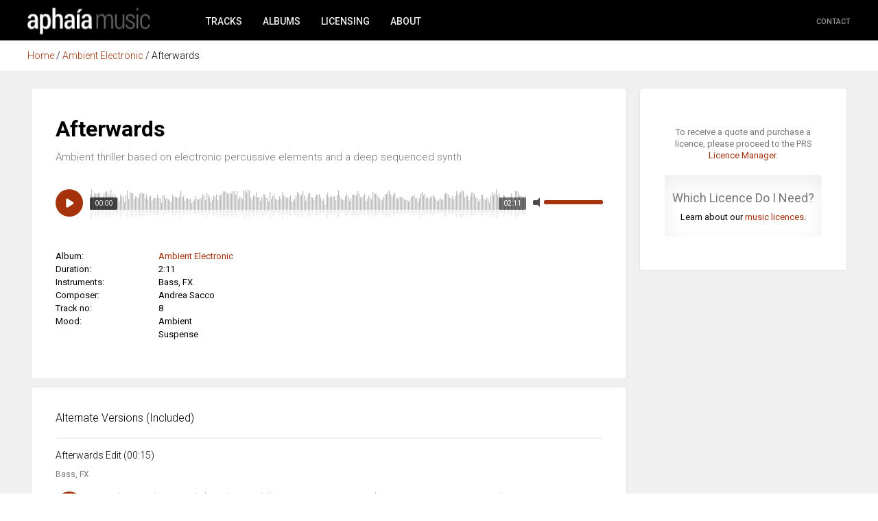

--- FILE ---
content_type: text/html; charset=utf-8
request_url: https://aphaiamusic.com/albums/ambient-electronic/afterwards
body_size: 4417
content:
<!DOCTYPE html>
<!--[if IEMobile 7]><html class="iem7"  lang="en" dir="ltr"><![endif]-->
<!--[if lte IE 6]><html class="lt-ie9 lt-ie8 lt-ie7"  lang="en" dir="ltr"><![endif]-->
<!--[if (IE 7)&(!IEMobile)]><html class="lt-ie9 lt-ie8"  lang="en" dir="ltr"><![endif]-->
<!--[if IE 8]><html class="lt-ie9"  lang="en" dir="ltr"><![endif]-->
<!--[if (gte IE 9)|(gt IEMobile 7)]><!--><html  lang="en" dir="ltr"><!--<![endif]-->
<head>
<script id="cookieyes" type="text/javascript" src="https://cdn-cookieyes.com/client_data/1494fb6b42e58f670a186ccd/script.js"></script> 
  <meta charset="utf-8" />
<link rel="shortcut icon" href="https://aphaiamusic.com/sites/default/files/favicon.png" type="image/png" />
<script type="application/ld+json">
{"@context":"http:\/\/schema.org","@type":"BreadcrumbList","itemListElement":[{"@type":"ListItem","position":1,"item":{"name":"Ambient Electronic","@id":"https:\/\/aphaiamusic.com\/albums\/ambient-electronic"}}]}
</script><meta name="generator" content="Drupal 7 (https://www.drupal.org)" />
<link rel="canonical" href="https://aphaiamusic.com/albums/ambient-electronic/afterwards" />
<link rel="shortlink" href="https://aphaiamusic.com/node/632" />
  <title>Afterwards | Aphaia Music</title>
      <meta name="MobileOptimized" content="width">
    <meta name="HandheldFriendly" content="true">
    <meta name="viewport" content="width=device-width">
    <!--[if IEMobile]><meta http-equiv="cleartype" content="on"><![endif]-->
  <link type="text/css" rel="stylesheet" href="https://aphaiamusic.com/sites/default/files/css/css_lQaZfjVpwP_oGNqdtWCSpJT1EMqXdMiU84ekLLxQnc4.css" media="all" />
<link type="text/css" rel="stylesheet" href="https://aphaiamusic.com/sites/default/files/css/css_botNHIYRQPys-RH2iA3U4LbV9bPNRS64tLAs8ec1ch8.css" media="all" />
<link type="text/css" rel="stylesheet" href="https://aphaiamusic.com/sites/default/files/css/css_BZq0KGVNW9GeeOi8fEjbULAyKN3ExLXeAImmyHavnNw.css" media="all" />
<link type="text/css" rel="stylesheet" href="https://aphaiamusic.com/sites/default/files/css/css_7k3mPIzPT4QOo_MKAWKZbC-KDjySWKH25Jm0kfIoS94.css" media="all" />
  <script src="https://aphaiamusic.com/sites/default/files/js/js_FG24w7evW1ib938CqfpPV9_m8s-khn57m2_NlAtvdRw.js"></script>
<script src="https://aphaiamusic.com/sites/default/files/js/js_vh9PbOwyrBtWc9JRzxEY_1Dq_34b5atj1QpmP7bV6QA.js"></script>
<script src="https://aphaiamusic.com/sites/default/files/js/js_R2IRVRW5EWJDL_TzZdRFj3uMDJB4u-kEGHdqreEtRwg.js"></script>
<script src="https://www.googletagmanager.com/gtag/js?id=UA-90385015-1"></script>
<script>window.dataLayer = window.dataLayer || [];function gtag(){dataLayer.push(arguments)};gtag("js", new Date());gtag("set", "developer_id.dMDhkMT", true);gtag("config", "UA-90385015-1", {"groups":"default"});</script>
<script src="https://aphaiamusic.com/sites/default/files/js/js_N23fS6ooC-uvOJ2j7mtuBbVQeGAvoXnACb9oAiqrOPE.js"></script>
<script>jQuery.extend(Drupal.settings, {"basePath":"\/","pathPrefix":"","setHasJsCookie":0,"ajaxPageState":{"theme":"aphaia","theme_token":"k74ydj6nw5MeRLKTzWIqk3h-jnDQ9lFjk9dHyz_Fa3w","js":{"sites\/all\/modules\/jquery_update\/replace\/jquery\/1.12\/jquery.js":1,"misc\/jquery-extend-3.4.0.js":1,"misc\/jquery-html-prefilter-3.5.0-backport.js":1,"misc\/jquery.once.js":1,"misc\/drupal.js":1,"sites\/all\/modules\/jquery_update\/js\/jquery_browser.js":1,"sites\/all\/modules\/entityreference\/js\/entityreference.js":1,"sites\/all\/modules\/spamspan\/spamspan.js":1,"sites\/all\/modules\/responsive_menus\/styles\/responsive_menus_simple\/js\/responsive_menus_simple.js":1,"sites\/all\/modules\/google_analytics\/googleanalytics.js":1,"https:\/\/www.googletagmanager.com\/gtag\/js?id=UA-90385015-1":1,"0":1,"sites\/all\/modules\/field_group\/field_group.js":1},"css":{"modules\/system\/system.base.css":1,"modules\/system\/system.menus.css":1,"modules\/system\/system.messages.css":1,"modules\/system\/system.theme.css":1,"modules\/field\/theme\/field.css":1,"modules\/node\/node.css":1,"modules\/user\/user.css":1,"sites\/all\/modules\/views\/css\/views.css":1,"sites\/all\/modules\/ctools\/css\/ctools.css":1,"public:\/\/css\/menu_icons.css":1,"sites\/all\/modules\/responsive_menus\/styles\/responsive_menus_simple\/css\/responsive_menus_simple.css":1,"sites\/all\/modules\/ds\/layouts\/ds_2col_stacked_fluid\/ds_2col_stacked_fluid.css":1,"sites\/all\/themes\/aphaia\/system.menus.css":1,"sites\/all\/themes\/aphaia\/system.messages.css":1,"sites\/all\/themes\/aphaia\/system.theme.css":1,"sites\/all\/themes\/aphaia\/css\/styles.css":1}},"responsive_menus":[{"toggler_text":"\u2630 Menu","selectors":[".menu"],"media_size":"768","media_unit":"px","absolute":"1","remove_attributes":"1","responsive_menus_style":"responsive_menus_simple"}],"googleanalytics":{"account":["UA-90385015-1"],"trackOutbound":1,"trackMailto":1,"trackDownload":1,"trackDownloadExtensions":"7z|aac|arc|arj|asf|asx|avi|bin|csv|doc(x|m)?|dot(x|m)?|exe|flv|gif|gz|gzip|hqx|jar|jpe?g|js|mp(2|3|4|e?g)|mov(ie)?|msi|msp|pdf|phps|png|ppt(x|m)?|pot(x|m)?|pps(x|m)?|ppam|sld(x|m)?|thmx|qtm?|ra(m|r)?|sea|sit|tar|tgz|torrent|txt|wav|wma|wmv|wpd|xls(x|m|b)?|xlt(x|m)|xlam|xml|z|zip"},"field_group":{"div":"full"}});</script>
      <!--[if lt IE 9]><script src="/sites/all/themes/zen/js/html5-respond.js"></script><![endif]-->
    <link href="https://fonts.googleapis.com/css?family=Roboto:100,300,400,400i,500,500i,700,900" rel="stylesheet">
  <link rel='stylesheet' type="text/css" href="/sites/all/libraries/player/audioplayer/audioplayer.css"/>
  <script src="/sites/all/libraries/player/audioplayer/audioplayer.js" type="text/javascript"></script>
   <link rel="stylesheet" href="/sites/all/libraries/player/fontawesome/font-awesome.min.css">
   <script type="text/javascript"> //<![CDATA[ 
var tlJsHost = ((window.location.protocol == "https:") ? "https://secure.comodo.com/" : "http://www.trustlogo.com/");
document.write(unescape("%3Cscript src='" + tlJsHost + "trustlogo/javascript/trustlogo.js' type='text/javascript'%3E%3C/script%3E"));
//]]>
</script>
<!-- Hotjar Tracking Code for aphaiamusic.com -->
<!-- <script>
    (function(h,o,t,j,a,r){
        h.hj=h.hj||function(){(h.hj.q=h.hj.q||[]).push(arguments)};
        h._hjSettings={hjid:434164,hjsv:5};
        a=o.getElementsByTagName('head')[0];
        r=o.createElement('script');r.async=1;
        r.src=t+h._hjSettings.hjid+j+h._hjSettings.hjsv;
        a.appendChild(r);
    })(window,document,'//static.hotjar.com/c/hotjar-','.js?sv=');
</script> -->

</head>

<body class="html not-front not-logged-in no-sidebars page-node page-node- page-node-632 node-type-track section-albums" >
    <div id="page">
    <nav id="navigation" class="group">
	    <div class="central group">
        <div class="region region-navigation">
    <div id="block-block-8" class="block block-block first odd">

      
  <p><a href="/" title="Back to home"><img src="/sites/all/images/aphaiamusic.png" alt="Logo" /></a></p>

</div>
<div id="block-system-main-menu" class="block block-system block-menu last even" role="navigation">

        <h2 class="block__title block-title">Main menu</h2>
    
  <ul class="menu"><li class="menu__item is-leaf first leaf"><a href="/" class="menu__link menu_icon menu-218">Home</a></li>
<li class="menu__item is-leaf leaf"><a href="/tracks" class="menu__link">Tracks</a></li>
<li class="menu__item is-collapsed collapsed" id="menuItemAlbums"><a href="/albums" id="menuLinkAlbums" class="menu__link">Albums</a></li>
<li class="menu__item is-leaf leaf"><a href="/licences" class="menu__link">Licensing</a></li>
<li class="menu__item is-leaf leaf"><a href="/about" class="menu__link">About</a></li>
<li class="menu__item is-leaf last leaf"><a href="/contact" class="menu__link">Contact</a></li>
</ul>
</div>
  </div>
	    </div>
    </nav>
    		
          
          	<div id="crumbs">
	      	 <div class="central group">
		      	   <div class="region region-breadcrumb">
    <div id="block-crumbs-breadcrumb" class="block block-crumbs first last odd">

      
  <h2 class="element-invisible">You are here</h2><div class="breadcrumb"><a href="/node">Home</a> /  <a href="/albums/ambient-electronic">Ambient Electronic</a> /  Afterwards</div>
</div>
  </div>
		  	 	<!-- <h2 class="element-invisible">You are here</h2><div class="breadcrumb"><a href="/node">Home</a> /  <a href="/albums/ambient-electronic">Ambient Electronic</a> /  Afterwards</div> -->
	      	 </div>
      	</div>
    	
    	   
  <div id="main">
	 <div class="central group">
    <div id="content group" class="column" role="main">
                              


<div  class="ds-2col-stacked-fluid node node-track view-mode-full clearfix">

  
  <div class="group-header">
      </div>

      <div class="group-left">
     <div class="group-left-inner"><div class="group-track-listing-general field-group-div"><div class="field field-name-title field-type-ds field-label-hidden"><div class="field-items"><div class="field-item even"><h2>Afterwards</h2></div></div></div><div class="field field-name-field-track-info field-type-text field-label-hidden"><div class="field-items"><div class="field-item even">Ambient thriller based on electronic percussive elements and a deep sequenced synth</div></div></div><div class="field field-name-main-track-player field-type-ds field-label-hidden"><div class="field-items"><div class="field-item even"><h3>Afterwards</h3>
<div id="apmaintrack" class="audioplayer-tobe skin-wave auto-init" data-type="normal" data-source="https://aphaiamusic.com/sites/default/files/track/main-track/Afterwards_Full_Mix.mp3"></div>
</div></div></div><div class="field field-name-field-track-album field-type-entityreference field-label-inline clearfix"><div class="field-label">Album:&nbsp;</div><div class="field-items"><div class="field-item even"><a href="/albums/ambient-electronic">Ambient Electronic</a></div></div></div><div class="field field-name-field-track-duration field-type-text field-label-inline clearfix"><div class="field-label">Duration:&nbsp;</div><div class="field-items"><div class="field-item even">2:11</div></div></div><div class="field field-name-field-track-instruments field-type-taxonomy-term-reference field-label-inline clearfix"><div class="field-label">Instruments:&nbsp;</div><div class="field-items"><div class="field-item even">Bass, FX</div></div></div><div class="field field-name-field-track-composer field-type-taxonomy-term-reference field-label-inline clearfix"><div class="field-label">Composer:&nbsp;</div><div class="field-items"><div class="field-item even">Andrea Sacco</div></div></div><div class="field field-name-field-track-no field-type-list-integer field-label-inline clearfix"><div class="field-label">Track no:&nbsp;</div><div class="field-items"><div class="field-item even">8</div></div></div><div class="field field-name-field-track-mood field-type-taxonomy-term-reference field-label-inline clearfix"><div class="field-label">Mood:&nbsp;</div><div class="field-items"><div class="field-item even">Ambient</div><div class="field-item odd">Suspense</div></div></div></div><div class="group-listen field-group-htabs trackListingListen"><div class="group-listen-versions field-group-htab"><h3><span>Alternate Versions (Included)</span></h3><div class="field field-name-versions field-type-ds field-label-hidden"><div class="field-items"><div class="field-item even">  <div class="views-responsive-grid views-responsive-grid-horizontal views-columns-1">
      <div class="views-row views-row-1 views-row-first">
      <div class="views-column views-column-1 views-column-first">
        
          <h3 class="field-content">Afterwards Edit (00:15)</h3>    
  <div class="views-field views-field-field-track-instruments">        <div class="field-content">Bass, FX</div>  </div>  
          <div id="aptrackversion635" class="audioplayer-tobe skin-wave auto-init" data-type="normal" data-source="https://aphaiamusic.com/sites/default/files/track/track-versions/Afterwards_15sec.mp3"></div>      </div>
      <div class="views-column views-column-2">
        
          <h3 class="field-content">Afterwards Edit (00:30)</h3>    
  <div class="views-field views-field-field-track-instruments">        <div class="field-content">Bass, FX</div>  </div>  
          <div id="aptrackversion634" class="audioplayer-tobe skin-wave auto-init" data-type="normal" data-source="https://aphaiamusic.com/sites/default/files/track/track-versions/Afterwards_30sec.mp3"></div>      </div>
      <div class="views-column views-column-3">
        
          <h3 class="field-content">Afterwards Edit (01:00)</h3>    
  <div class="views-field views-field-field-track-instruments">        <div class="field-content">Bass, FX</div>  </div>  
          <div id="aptrackversion633" class="audioplayer-tobe skin-wave auto-init" data-type="normal" data-source="https://aphaiamusic.com/sites/default/files/track/track-versions/Afterwards_60sec_0.mp3"></div>      </div>
    </div>
    </div>
</div></div></div></div></div></div>
    </div>
  
      <div class="group-right">
      <div class="group-right-inner"><div class="field field-name-price-includes field-type-ds field-label-hidden"><div class="field-items"><div class="field-item even"><!--<div>Licence allows usage of main track and all alternate versions in multiple scenes in a single production.</div>--><div>To receive a quote and purchase a licence, please proceed to the PRS <a href="https://musicshop.prsformusic.com/lmgr/" target="_blank">Licence Manager</a>.</div>
</div></div></div><div class="field field-name-licence-help field-type-ds field-label-hidden"><div class="field-items"><div class="field-item even"><h3>Which Licence Do I Need?</h3>
<p>Learn about our <a href="/licences">music licences</a>.</p>
</div></div></div></div>
    </div>
  
  <div class="group-footer">
      </div>

</div>

    </div>
          </div>
  </div>
	<div id="footer-region">
		<div class="central group">
			  <footer id="footer" class="region region-footer">
    <div id="block-block-5" class="block block-block first last odd">

      
  <div>Aphaia Music Limited, 71-75 Shelton Street, Covent Garden, London, WC2H 9JQ, United Kingdom.<br />
<a href="mailto:info@aphaiamusic.com">info@aphaiamusic.com</a> | Company No: 09817654
<p>© 2025 Aphaia Music | <a href="/privacy">Privacy Policy</a> | <a href="/cookie-policy">Cookie Policy</a></p>
</div>
<!-- <div><img alt="Paypal" src="/sites/all/images/paypal.png" /><img alt="Visa | Mastercard | Maestro | American Express" src="/sites/all/images/accepted_cards.png" /><!--<img src="/sites/all/images/comodo_secure.png" alt="Comodo Secure">--><!--<img src="/sites/all/images/bank_transfer.png" alt="We Accept Bank Transfers"></div> -->
</div>
  </footer>
  		</div> 
	</div>
	 	 </div>
	  <div class="region region-bottom">
    <div id="block-block-1" class="block block-block first last odd">

      
  <div class="dzsap-sticktobottom-placeholder dzsap-sticktobottom-placeholder-for-skin-wave"></div>
<p><section class="dzsap-sticktobottom dzsap-sticktobottom-for-skin-wave"><br />
<div style="max-width:95%;margin: 0 auto;">
<div id="dzsap_footer" class="audioplayer-tobe button-aspect-noir" style="width:100%;" data-scrubbg="/sites/all/libraries/player/waves/scrubbg.png" data-scrubprog="/sites/all/libraries/player/waves/scrubprog.png" data-type="fake" data-source="fake">
<div class="meta-artist"><span class="the-artist"></span><span class="the-name"></span></div>
</div>
</div>
<p></p></section></p>
<script>
<!--//--><![CDATA[// ><!--
jQuery(document).ready(function(a){dzsap_init("#dzsap_footer",{disable_volume:"off",autoplay:"off",cue:"off",disable_scrub:"default",design_skin:"skin-wave",skinwave_dynamicwaves:"on",skinwave_enableSpectrum:"off",settings_backup_type:"full",settings_useflashplayer:"auto",skinwave_spectrummultiplier:"3",skinwave_comments_enable:"off",skinwave_mode:"small",skinwave_wave_mode:"canvas",pcm_data_try_to_generate:"on",skinwave_place_metaartist_after_volume:"on",skinwave_place_thumb_after_volume:"on",skinwave_wave_mode_canvas_waves_number:"2",design_wave_color_bg:"777777,222222",settings_php_handler:"/sites/all/libraries/player/publisher.php"}),setTimeout(function(){},100)});
//--><!]]>
</script>
</div>
  </div>
	  </body>
</html>

--- FILE ---
content_type: text/css
request_url: https://aphaiamusic.com/sites/default/files/css/css_7k3mPIzPT4QOo_MKAWKZbC-KDjySWKH25Jm0kfIoS94.css
body_size: 17182
content:
article,aside,details,figcaption,figure,footer,header,main,nav,section,summary{display:block;}audio,canvas,video{display:inline-block;*display:inline;*zoom:1;}audio:not([controls]){display:none;height:0;}[hidden]{display:none;}html{font-family:Roboto,"Nunito Sans",Roboto,Verdana,Tahoma,"DejaVu Sans",sans-serif;font-size:75%;font-size:87.5%;font-size:81.25%;-ms-text-size-adjust:100%;-webkit-text-size-adjust:100%;line-height:1.5em;}body{background:#fff;margin:0;padding:0;}a{color:#a5320a;text-decoration:none;outline:0;}a:visited{}a:hover,a:focus{}a:active{}a:focus{outline:thin dotted;}a:active,a:hover{outline:0;}p,pre{margin:1.5em 0;}blockquote{margin:1.5em 30px;}h1{font-size:2em;line-height:1.5em;margin-top:0.75em;margin-bottom:0.75em;}h2{font-size:1.5em;line-height:1.5em;margin-top:1em;margin-bottom:1em;}h3{font-size:1.17em;line-height:1.28205em;margin-top:1.28205em;margin-bottom:1.28205em;}h4{font-size:1em;line-height:1.5em;margin-top:1.5em;margin-bottom:1.5em;}h5{font-size:0.83em;line-height:1.80723em;margin-top:1.80723em;margin-bottom:1.80723em;}h6{font-size:0.67em;line-height:2.23881em;margin-top:2.23881em;margin-bottom:2.23881em;}abbr[title]{border-bottom:1px dotted;}b,strong{font-weight:bold;}dfn{font-style:italic;}hr{-webkit-box-sizing:content-box;-moz-box-sizing:content-box;box-sizing:content-box;height:0;border:1px solid #666;padding-bottom:-1px;margin:1.5em 0;}mark{background:#ff0;color:#000;}code,kbd,pre,samp,tt,var{_font-family:'courier new',monospace;font-size:1em;line-height:1.5em;}pre{white-space:pre;white-space:pre-wrap;word-wrap:break-word;}q{quotes:"\201C" "\201D" "\2018" "\2019";}small{font-size:80%;}sub,sup{font-size:75%;line-height:0;position:relative;vertical-align:baseline;}sup{top:-0.5em;}sub{bottom:-0.25em;}dl,menu,ol,ul{margin:1em 0;}ol ol,ol ul,ul ol,ul ul{margin:0;}dd{margin:0 0 0 30px;}menu,ol,ul{padding:0;list-style-position:outside;}nav ul,nav ol{list-style:none;list-style-image:none;}img{border:0;-ms-interpolation-mode:bicubic;max-width:100%;height:auto;width:auto;}svg:not(:root){overflow:hidden;}figure{margin:0;}form{margin:0;}fieldset{border:1px solid #cccccc;margin:1.5em 0;padding:1em;}legend{border:0;padding:0;*margin-left:-7px;font-weight:bold;}button,input,select,textarea{font-family:inherit;font-size:100%;margin:0;vertical-align:baseline;*vertical-align:middle;max-width:100%;-webkit-box-sizing:border-box;-moz-box-sizing:border-box;box-sizing:border-box;}button,input{line-height:normal;}button,select{text-transform:none;}button,html input[type="button"],input[type="reset"],input[type="submit"]{-webkit-appearance:button;cursor:pointer;*overflow:visible;}button[disabled],html input[disabled]{cursor:default;}input[type="checkbox"],input[type="radio"]{-webkit-box-sizing:border-box;-moz-box-sizing:border-box;box-sizing:border-box;padding:0;*height:13px;*width:13px;}input[type="search"]{-webkit-appearance:textfield;-webkit-box-sizing:content-box;-moz-box-sizing:content-box;box-sizing:content-box;}input[type="search"]::-webkit-search-cancel-button,input[type="search"]::-webkit-search-decoration{-webkit-appearance:none;}button::-moz-focus-inner,input::-moz-focus-inner{border:0;padding:0;}textarea{overflow:auto;vertical-align:top;resize:vertical;max-height:500px;}label{display:block;font-weight:bold;}table{border-collapse:collapse;border-spacing:0;margin-top:1.5em;margin-bottom:1.5em;width:100%;}th,td{text-align:left;padding:0.75em;}::-webkit-input-placeholder{font-weight:300;font-size:12px;}:-moz-placeholder{font-weight:300;font-size:12px;}::-moz-placeholder{font-weight:300;font-size:12px;}:-ms-input-placeholder{font-weight:300;font-size:12px;}
#page,.region-bottom{margin-left:auto;margin-right:auto;}#header,#content,#navigation,.region-sidebar-first,.region-sidebar-second,#footer{-moz-box-sizing:border-box;-webkit-box-sizing:border-box;-ms-box-sizing:border-box;box-sizing:border-box;word-wrap:break-word;*behavior:url("/path/to/boxsizing.htc");_display:inline;_overflow:hidden;_overflow-y:visible;}#header,#main,#footer{*position:relative;*zoom:1;}#header:before,#header:after,#main:before,#main:after,#footer:before,#footer:after{content:"";display:table;}#header:after,#main:after,#footer:after{clear:both;}@media all and (min-width:480px) and (max-width:959px){.sidebar-first #content{float:left;width:66.66667%;margin-left:33.33333%;margin-right:-100%;}.sidebar-first .region-sidebar-first{float:left;width:33.33333%;margin-left:0%;margin-right:-33.33333%;}.sidebar-second #content{float:left;width:66.66667%;margin-left:0%;margin-right:-66.66667%;}.sidebar-second .region-sidebar-second{float:left;width:33.33333%;margin-left:66.66667%;margin-right:-100%;}.two-sidebars #content{float:left;width:66.66667%;margin-left:33.33333%;margin-right:-100%;}.two-sidebars .region-sidebar-first{float:left;width:33.33333%;margin-left:0%;margin-right:-33.33333%;}.two-sidebars .region-sidebar-second{float:left;width:100%;margin-left:0%;margin-right:-100%;padding-left:0;padding-right:0;clear:left;}.two-sidebars .region-sidebar-second .block{padding-left:10px;padding-right:10px;-moz-box-sizing:border-box;-webkit-box-sizing:border-box;-ms-box-sizing:border-box;box-sizing:border-box;word-wrap:break-word;*behavior:url("/path/to/boxsizing.htc");_display:inline;_overflow:hidden;_overflow-y:visible;}.two-sidebars .region-sidebar-second .block:nth-child(3n+1){float:left;width:33.33333%;margin-left:0%;margin-right:-33.33333%;clear:left;}.two-sidebars .region-sidebar-second .block:nth-child(3n+2){float:left;width:33.33333%;margin-left:33.33333%;margin-right:-66.66667%;}.two-sidebars .region-sidebar-second .block:nth-child(3n){float:left;width:33.33333%;margin-left:66.66667%;margin-right:-100%;}}@media all and (min-width:960px){.sidebar-first #content{float:left;width:80%;margin-left:20%;margin-right:-100%;}.sidebar-first .region-sidebar-first{float:left;width:20%;margin-left:0%;margin-right:-20%;}.sidebar-second #content{float:left;width:80%;margin-left:0%;margin-right:-80%;}.sidebar-second .region-sidebar-second{float:left;width:20%;margin-left:80%;margin-right:-100%;}.two-sidebars #content{float:left;width:60%;margin-left:20%;margin-right:-80%;}.two-sidebars .region-sidebar-first{float:left;width:20%;margin-left:0%;margin-right:-20%;}.two-sidebars .region-sidebar-second{float:left;width:20%;margin-left:80%;margin-right:-100%;}}
.with-wireframes #header,.with-wireframes #main,.with-wireframes #content,.with-wireframes #navigation,.with-wireframes .region-sidebar-first,.with-wireframes .region-sidebar-second,.with-wireframes #footer,.with-wireframes .region-bottom{outline:1px solid #ccc;}.lt-ie8 .with-wireframes #header,.lt-ie8 .with-wireframes #main,.lt-ie8 .with-wireframes #content,.lt-ie8 .with-wireframes #navigation,.lt-ie8 .with-wireframes .region-sidebar-first,.lt-ie8 .with-wireframes .region-sidebar-second,.lt-ie8 .with-wireframes #footer,.lt-ie8 .with-wireframes .region-bottom{border:1px solid #ccc;}.element-invisible,.element-focusable,#navigation .block-menu .block__title,#navigation .block-menu-block .block__title{position:absolute !important;height:1px;width:1px;overflow:hidden;clip:rect(1px 1px 1px 1px);clip:rect(1px,1px,1px,1px);}.element-focusable:active,.element-focusable:focus{position:static !important;clip:auto;height:auto;width:auto;overflow:auto;}#skip-link{margin:0;}#skip-link a,#skip-link a:visited{display:block;width:100%;padding:2px 0 3px 0;text-align:center;background-color:#666;color:#fff;}.header__logo{float:left;margin:0;padding:0;}.header__logo-image{vertical-align:bottom;}.header__name-and-slogan{float:left;}.header__site-name{margin:0;font-size:2em;line-height:1.5em;}.header__site-link:link,.header__site-link:visited{color:#000;text-decoration:none;}.header__site-link:hover,.header__site-link:focus{text-decoration:underline;}.header__site-slogan{margin:0;}.header__secondary-menu{float:right;}.header__region{clear:both;}#navigation{}#navigation .block{margin-bottom:0;}#navigation .links,#navigation .menu{margin:0;padding:0;text-align:left;}#navigation .links li,#navigation .menu li{float:left;padding:0 10px 0 0;list-style-type:none;list-style-image:none;}.breadcrumb ol{margin:0;padding:0;}.breadcrumb li{display:inline;list-style-type:none;margin:0;padding:0;}.page__title,.node__title,.block__title,.comments__title,.comments__form-title,.comment__title{}.messages,.messages--status,.messages--warning,.messages--error{margin:1.5em 0;padding:10px 10px 10px 50px;background-image:url('[data-uri]');*background-image:url(/sites/all/themes/aphaia/images/message-24-ok.png);background-position:8px center;background-repeat:no-repeat;border:1px solid #be7;}.messages--warning{background-image:url('[data-uri]');*background-image:url(/sites/all/themes/aphaia/images/message-24-warning.png);border-color:#ed5;}.messages--error{background-image:url('[data-uri]');*background-image:url(/sites/all/themes/aphaia/images/message-24-error.png);border-color:#ed541d;}.messages__list{margin:0 0 0 1.5em;}.messages__item{list-style-image:none;}.messages--error p.error{color:#333;}.ok,.messages--status{background-color:#f8fff0;color:#234600;}.warning,.messages--warning{background-color:#fffce5;color:#840;}.error,.messages--error{background-color:#fef5f1;color:#8c2e0b;}.tabs-primary,.tabs-secondary{overflow:hidden;*zoom:1;background-image:-webkit-gradient(linear,50% 100%,50% 0%,color-stop(100%,#cccccc),color-stop(100%,transparent));background-image:-webkit-linear-gradient(bottom,#cccccc 1px,transparent 1px);background-image:-moz-linear-gradient(bottom,#cccccc 1px,transparent 1px);background-image:-o-linear-gradient(bottom,#cccccc 1px,transparent 1px);background-image:linear-gradient(bottom,#cccccc 1px,transparent 1px);list-style:none;border-bottom:1px solid #cccccc \0/ie;margin:1em 0;padding:0 2px;white-space:nowrap;}.tabs-primary__tab,.tabs-primary__tab.is-active,.tabs-secondary__tab,.tabs-secondary__tab.is-active{float:left;margin:0 3px;}a.tabs-primary__tab-link,a.tabs-primary__tab-link.is-active,a.tabs-secondary__tab-link,a.tabs-secondary__tab-link.is-active{border:0px solid #e9e9e9;border-right:0;border-bottom:0;display:block;line-height:2em;text-decoration:none;}.tabs-primary__tab,.tabs-primary__tab.is-active{-moz-border-radius-topleft:2px;-webkit-border-top-left-radius:2px;border-top-left-radius:2px;-moz-border-radius-topright:2px;-webkit-border-top-right-radius:2px;border-top-right-radius:2px;border:1px solid #cccccc;border-bottom-color:transparent;border-bottom:0 \0/ie;}.is-active.tabs-primary__tab{border-bottom-color:white;}a.tabs-primary__tab-link,a.tabs-primary__tab-link.is-active{-moz-border-radius-topleft:2px;-webkit-border-top-left-radius:2px;border-top-left-radius:2px;-moz-border-radius-topright:2px;-webkit-border-top-right-radius:2px;border-top-right-radius:2px;color:#444;background-color:#f5f5f5;padding:0 1.25em;text-align:center;}a.tabs-primary__tab-link:hover,a.tabs-primary__tab-link:focus{background-color:#f0f0f0;border-color:#f2f2f2;}a.tabs-primary__tab-link:active,a.tabs-primary__tab-link.is-active{background-color:transparent;*zoom:1;border-color:#fff;}.tabs-secondary{font-size:1em;margin-top:0em;margin-bottom:0.5em;background-image:-webkit-gradient(linear,50% 100%,50% 0%,color-stop(100%,#fff),color-stop(100%,transparent));background-image:-webkit-linear-gradient(bottom,#fff 0px,transparent 1px);background-image:-moz-linear-gradient(bottom,#fff 0px,transparent 1px);background-image:-o-linear-gradient(bottom,#fff 0px,transparent 1px);background-image:linear-gradient(bottom,#fff 0px,transparent 1px);border-bottom:0 solid;}.tabs-secondary__tab,.tabs-secondary__tab.is-active{margin:0 0 0 0.25em;}a.tabs-secondary__tab-link,a.tabs-secondary__tab-link.is-active{-webkit-border-radius:2px;-moz-border-radius:2px;-ms-border-radius:2px;-o-border-radius:2px;;border-radius:2px;background-color:#f5f5f5;color:#444;padding:0 0.75em;line-height:2;}a.tabs-secondary__tab-link:hover,a.tabs-secondary__tab-link:focus{background-color:#f2f2f2;border-color:#999;color:#333;}a.tabs-secondary__tab-link:active,a.tabs-secondary__tab-link.is-active{background-color:#fff;color:#000;font-weight:bold;}.inline{display:inline;padding:0;}.inline li{display:inline;list-style-type:none;padding:0 1em 0 0;}span.field-label{padding:0 1em 0 0;}.more-link{text-align:right;}.more-help-link{text-align:right;}.more-help-link a{background-image:url('[data-uri]');*background-image:url(/sites/all/themes/aphaia/images/help.png);background-position:0 50%;background-repeat:no-repeat;padding:1px 0 1px 20px;}.pager{clear:both;padding:0;text-align:center;}.pager-item,.pager-first,.pager-previous,.pager-next,.pager-last,.pager-ellipsis,.pager-current{display:inline;padding:0 0.5em;list-style-type:none;background-image:none;}.pager-current{font-weight:bold;}.block{margin-bottom:1.5em;}.menu__item.is-leaf{list-style-image:url('[data-uri]');*list-style-image:url(/sites/all/themes/aphaia/images/menu-leaf.png);list-style-type:square;}.menu__item.is-expanded{list-style-image:url('[data-uri]');*list-style-image:url(/sites/all/themes/aphaia/images/menu-expanded.png);list-style-type:circle;}.menu__item.is-collapsed{list-style-image:url('[data-uri]');*list-style-image:url(/sites/all/themes/aphaia/images/menu-collapsed.png);list-style-type:disc;}.menu a.active{color:#000;}.new,.update{color:#c00;background-color:transparent;}.unpublished{height:0;overflow:visible;background-color:transparent;color:#d8d8d8;font-size:75px;line-height:1;font-family:Roboto,"Arial Narrow",Helvetica,sans-serif;font-weight:bold;text-transform:uppercase;text-align:center;word-wrap:break-word;}.lt-ie8 .node-unpublished > *,.lt-ie8 .comment-unpublished > *{position:relative;}.comments{margin:1.5em 0;}.comment-preview{background-color:#ffffea;}.comment{}.comment .permalink{text-transform:uppercase;font-size:75%;}.indented{margin-left:30px;}.form-item{margin:1em 0;}.form-checkboxes .form-item,.form-radios .form-item{margin:0;}tr.odd .form-item,tr.even .form-item{margin:0;}.form-item input.error,.form-item textarea.error,.form-item select.error{border:1px solid #c00;}.form-item .description{font-size:0.85em;line-height:1.25;color:#999;margin-top:5px;}.form-type-radio .description,.form-type-checkbox .description{margin-left:2.4em;}.form-required{color:#c00;}label.option{display:inline;font-weight:normal;}a.button{-webkit-appearance:button;-moz-appearance:button;appearance:button;}.password-parent,.confirm-parent{margin:0;}#user-login-form{text-align:left;}.openid-links{margin-bottom:0;}.openid-link,.user-link{margin-top:1.5em;}html.js #user-login-form li.openid-link,#user-login-form li.openid-link{margin-left:-20px;}#user-login ul{margin:1.5em 0;}form th{text-align:left;padding-right:1em;border-bottom:2px solid #ddd;}form tbody{border-top:1px solid #ddd;}form table ul{margin:0;}tr.even,tr.odd{background-color:#fff;border-bottom:1px solid #ccc;padding:0.1em 0.6em;}tr.even{background-color:#fff;}tr.views-row-last{border-bottom-width:0;}.lt-ie8 tr.even th,.lt-ie8 tr.even td,.lt-ie8 tr.odd th,.lt-ie8 tr.odd td{border-bottom:1px solid #ddd;}td.active{background-color:#f0f0f0;}td.checkbox,th.checkbox{text-align:center;}td.menu-disabled{background:#ddd;}#autocomplete .selected{background:#0072b9;color:#fff;}html.js .collapsible .fieldset-legend{background-image:url('[data-uri]');*background-image:url(/sites/all/themes/aphaia/images/menu-expanded.png);background-position:5px 65%;background-repeat:no-repeat;padding-left:15px;}html.js .collapsed .fieldset-legend{background-image:url('[data-uri]');*background-image:url(/sites/all/themes/aphaia/images/menu-collapsed.png);background-position:5px 50%;}.fieldset-legend .summary{color:#999;font-size:0.9em;margin-left:0.5em;}tr.drag{background-color:#fffff0;}tr.drag-previous{background-color:#ffd;}.tabledrag-toggle-weight{font-size:0.9em;}tr.selected td{background:#ffc;}.progress{font-weight:bold;}.progress .bar{background:#ccc;border-color:#666;margin:0 0.2em;-webkit-border-radius:3px;-moz-border-radius:3px;-ms-border-radius:3px;-o-border-radius:3px;border-radius:3px;}.progress .filled{background-color:#0072b9;background-image:url(/sites/all/themes/aphaia/images/progress.gif);}.group:after{content:"";display:table;clear:both;}.webform-component-textarea .grippie{display:none;}.grippie{display:none;}.ui-widget{font-family:Roboto;}.ui-widget-header{background:#eee;border-width:0;}.ui-state-default,.ui-widget-content .ui-state-default,.ui-widget-header .ui-state-default{border-width:0;color:#333;}.ui-state-highlight,.ui-widget-content .ui-state-highlight,.ui-widget-header .ui-state-highlight{border-width:0;color:#000;font-weight:500;background:#333;color:#fff;}.ui-datepicker th{font-weight:500;}
.group:after{content:"";display:table;clear:both;}.node-type-article #main #content .lead{font-size:1.3em;line-height:1.3;font-weight:300;}.node-type-article #page-title{font-size:3.5em;line-height:1;letter-spacing:-1px;max-width:45rem;font-weight:900;margin:0 0;}.node-type-article #main #content{max-width:55rem;font-size:1.25em;font-weight:300;line-height:1.4;}.node-type-article  .field-name-post-date{text-transform:uppercase;font-size:12px;color:#999;margin:0 0 1em 0;}.node-type-article  .field-name-field-blog-lead{font-size:1.35em;line-height:1.35em;}.node-type-article #content h3{font-weight:700;}.node-type-article #content h4{font-weight:700;}#sliding-popup.sliding-popup-top,#sliding-popup{overflow:hidden;background:#444;color:#eee;font-weight:300;}#sliding-popup .popup-content #popup-buttons button,#sliding-popup .popup-content #popup-buttons button:hover{background:#777;font-weight:300;font-family:Roboto;border-radius:0;border-width:0;color:#eee;text-shadow:0 0;box-shadow:0 0;}#sliding-popup .popup-content #popup-text h2,#sliding-popup .popup-content #popup-text p{font-weight:300;}#sliding-popup .popup-content #popup-text{max-width:75%;}#sliding-popup .popup-content{max-width:700px;}.central{max-width:1200px;padding:0 20px;margin:0 auto;}.highlightedCentral{background:#222;box-shadow:0 0 200px 0 #000 inset;overflow:hidden;}.messages--error{color:#cc0000;display:block;border-radius:4px;box-shadow:0 0 5px 0 rgba(0,0,0,0.1);background-position:1em center;}input.error{border:1px solid #dd0000;color:inherit;}a:hover{text-decoration:underline;}a:active{outline:transparent;}#block-block-8{display:none;}.largeP{font-size:16px;font-weight:300;line-height:1.4;}.vlargeP{font-size:24px;font-weight:300;line-height:1.4;}#main #content{background:#fff;padding:35px;border-radius:4px;box-shadow:0 0 2px 0 #ccc;}.front #main{display:none;}.front #highlighted{padding:0;background:url(/sites/all/themes/aphaia/images/aphaia-bng.jpeg) center top no-repeat #09090b;box-shadow:0 0 100px 50px rgba(0,0,0,0.2)}.front #highlighted h2{font-size:42px;text-align:center;padding:0;color:#fff;font-weight:200;margin:1em  0;}.front #highlighted #block-block-3{padding:0.15em 0.25em;}.front #highlighted #block-block-3{font-size:20px;color:#fff;text-align:center;line-height:1.65;font-weight:300;margin-bottom:0;}.front #highlighted #block-block-3 p{margin:1.25em 0;padding:2.25em 4.5em 2em 4.5em;background:rgba(0,0,0,0.7);border-radius:4px;}.front #highlighted #block-block-3 p a{display:inline-block;padding:0.35em 2em;background:#a5320a;border-radius:4px;box-shadow:0 0 10px 0 rgba(0,0,0,0.5);color:#fff;margin:1.75em 0 0 0;margin:40px 10px;font-size:18px;}.front #highlighted #block-block-3 p a:hover{box-shadow:0 0 1px 0  rgba(255,255,255,0.75) inset;}.front #highlighted #block-block-3 p a:active{box-shadow:0 10px 20px 5px rgba(0,0,0,0.25) inset;top:1px;position:relative;}.front #highlighted #block-block-3 p a.homeSubmitBrief{background:rgba(255,255,255,0.15);}.front #highlighted #block-views-albums-block-1{padding-top:0;padding-bottom:3em;}.webform-submit,#edit-actions .form-submit,#edit-buttons .form-submit{font-size:14px;padding:0.85em 2.25em;border:1px solid #333333;border-radius:3px;margin-right:2px;background:#444444;background:-moz-linear-gradient(top,#444444 0%,#333333 100%);background:-webkit-linear-gradient(top,#444444 0%,#333333 100%);background:linear-gradient(to bottom,#444444 0%,#333333 100%);filter:progid:DXImageTransform.Microsoft.gradient(startColorstr='#444444',endColorstr='#333333',GradientType=0);color:#fff;}.webform-submit:hover,#edit-actions .form-submit:hover,#edit-buttons .form-submit:hover{background:#555555;background:-moz-linear-gradient(top,#555555 0%,#333333 100%);background:-webkit-linear-gradient(top,#555555 0%,#333333 100%);background:linear-gradient(to bottom,#555555 0%,#333333 100%);filter:progid:DXImageTransform.Microsoft.gradient(startColorstr='#555555',endColorstr='#333333',GradientType=0);}.webform-submit:active,#edit-actions .form-submit:active,#edit-buttons .form-submit:active{background:#333333;background:-moz-linear-gradient(top,#333333 0%,#444444 100%);background:-webkit-linear-gradient(top,#333333 0%,#444444 100%);background:linear-gradient(to bottom,#333333 0%,#444444 100%);filter:progid:DXImageTransform.Microsoft.gradient(startColorstr='#333333',endColorstr='#444444',GradientType=0);position:relative;top:1px;}#block-block-7 p{margin:0;line-height:1.25;}#navigation{background:#000;padding:4px 0 0 0;}#navigation ul.menu li.first{margin:0 5em 0 0;}#navigation ul.menu li.first a{display:inline-block;height:51px;text-indent:-9999px;}#navigation ul.menu li{line-height:55px;padding:0;margin:0 1.15em;}#navigation ul.menu li a{display:block;}#navigation ul.menu li.active-trail{border-bottom:4px solid #fff;}#navigation ul.menu li a{color:#f0f0f0;font-size:14px;font-weight:500;text-transform:lowercase;text-transform:uppercase;}#block-system-main-menu ul.menu li#menuItemAccount,#block-system-main-menu ul.menu li#menuItemLogout,#block-system-main-menu ul.menu li.last{float:right;margin-right:0;margin-left:1em;}#block-system-main-menu ul.menu li#menuItemAccount a,#block-system-main-menu ul.menu li#menuItemLogout a,#block-system-main-menu ul.menu li.last a{font-size:11px;color:#999;}#navigation ul.menu li .menu{display:none;}#block-views-albums-block-1,#block-views-albums-original-compositions{margin:0;line-height:1;padding:2em 0 2.5em 0;overflow:hidden;}#highlighted .view-albums .view-content{display:block;overflow:hidden;text-align:center;}#highlighted .view-albums .view-content .views-row{display:inline-block;padding:0;margin:0;width:33%;text-align:center;vertical-align:top;overflow:hidden;}#highlighted .view-albums .view-content .views-row .albumHighlightBox{background:#fff;overflow:hidden;border-radius:4px;margin:2.25em 2.5em;box-shadow:0 0 20px 10px #ddd inset;}#highlighted .view-albums .views-row a img{outline:none 0;border-radius:0;width:100%;vertical-align:top;}#highlighted .view-albums .views-row .views-field-title{text-align:center;padding:0.75em 1.5em;vertical-align:top;height:2.5em;}#highlighted .view-albums .views-row .views-field-title a{color:#000;line-height:1.35;font-weight:600;display:block;}#block-crumbs-breadcrumb{margin:0;}#crumbs{padding:1em 0 1em 0;box-shadow:0 1px 1px #ccc;line-height:1.35;background:#fff;}#crumbs .breadcrumb{margin:0;font-size:14px;font-weight:300;}#main{padding:2em 2em 4em 2em;background:#f0f0f0;}.page-albums #highlighted{background:url(/sites/all/themes/aphaia/images/banner1.jpeg) #000;}.page-albums h1{}.page-albums #main{background:#fff;}.page-albums  #main #content{box-shadow:0 0;padding:0;}.view-albums .views-row{display:table;}#block-block-4{overflow:hidden;}.view-albums .views-responsive-grid .views-column{margin:2em 0;width:50%;float:left;}.view-albums .albumViewBox{overflow:hidden;margin-bottom:1em;}.view-albums .views-responsive-grid .views-column-first .albumViewBox{margin:0 1em 0 0;}.view-albums .views-responsive-grid .views-column-last .albumViewBox{margin:0 0 0 1em;}.view-albums .views-responsive-grid .views-column .views-row{width:50%;float:left;}.view .albumViewBox .albumCover{display:table-cell;width:50%;}.view .albumViewBox .albumInfo{display:table-cell;vertical-align:top;width:50%;}.view .albumViewBox .albumInfoInner{padding:0.10em 1.5em 0.25em 2.25em;}.view .albumViewBox .albumCover a{line-height:0;display:block;}.view .albumViewBox .albumCover img{border-radius:4px;}.view .albumViewBox  .views-field-title{padding:0em 0 0.35em 0;font-size:24px;line-height:1.25;}.view .albumViewBox  .views-field-title a{color:#000;font-weight:500;}.view .albumViewBox .views-field-field-album-info{font-size:15px;color:#666;font-weight:300;margin:0 0 1em;}.view .albumViewBox .views-field-field-album-description p{margin:0.75em 0;}.view .albumViewBox  .views-field-field-album-instrumentation .field-content{display:inline;}.view .albumViewBox  .albumInfoInstrumentsTracks{}.view .albumViewBox .views-field-view-node a{display:inline-block;padding:0.5em 1em;border:1px solid #ddd;border-radius:3px;font-size:12px;text-transform:uppercase;letter-spacing:0.05em;font-weight:600;transition:0.1s ease-in;box-shadow:0 1px 1px 0 #ccc;margin:1em 0 0em 0;}.view .albumViewBox .views-field-view-node{margin-top:0.75em;}.view .albumViewBox .views-field-view-node a:hover{background:#a5320a;color:#fff;border:1px solid #a5320a;}.node-type-album #main #content{background:transparent;box-shadow:0 0;padding:0;}.node-type-album #main .group-left{width:33%;background:#fff;border-radius:4px;box-shadow:0 0px 10px 0px rgba(0,0,0,0.1);overflow:hidden;}.node-type-album #main .group-left .group-left-inner{padding:0;border-radius:4px;overflow:hidden;}.node-type-album #main .group-right .group-title-details{padding:35px 35px;background:#fff;border-radius:4px;box-shadow:0 0 2px 0 #ccc;}.node-type-album #main .group-right h2{margin:0;font-size:28px;line-height:1.5;background:#fff;font-weight:300;-webkit-border-top-left-radius:4px;-webkit-border-top-right-radius:4px;-moz-border-radius-topleft:4px;-moz-border-radius-topright:4px;border-top-left-radius:4px;border-top-right-radius:4px;}.node-type-album #main .group-right .field-name-field-album-instrumentation{color:#777;font-size:12px;}.node-type-album #main .group-right{width:67%;float:left;}.node-type-album #main .group-right .group-right-inner{padding:0 0 25px 0;margin:0 0 0 20px;background:transparent;box-shadow:0 0px 0px 0px #ddd;}.node-type-album #main .group-right table{margin:0;}.node-type-album #main .group-left .field-name-field-album-cover img{width:100%;}.node-type-album #main .group-left .group-album-details{padding:1em 2em 2em 2em;font-size:13px;color:#777;}.node-type-album #main .group-left .group-album-details .field-name-field-album-info{font-size:17px;font-weight:300;margin:1em 0;}.node-type-album #main .group-left .group-album-details  .field-name-field-album-instrumentation{margin:1em 0;}.node-type-album #main .group-left .group-album-details p{margin:1em 0;line-height:1.45;}.node-type-album #main .group-left .field-name-field-album-instrumentation div{display:inline-block;}.node-type-album #main .group-left .field-label-inline .field-label,.node-type-album #main .group-left .field-label-inline .field-items{display:inline-block;float:none;}.node-type-album #main .group-left .field-label-inline .field-label{width:100px;}td.licenceButton{text-align:right;}td.licenceButton a{font-weight:bold;}.view-album-track-listings tr.even,.view-album-track-listings tr.odd{border-bottom:1px solid #f0f0f0;background:transparent;}.view-album-track-listings td{padding:0.5em 0;}.form-type-commerce-fancy-attributes{margin:0;}.form-item-attributes-field-product-bundle .form-item-attributes-field-product-bundle{border:0;margin:0;display:inline-block;width:50%;float:left;}.form-item-attributes-field-product-bundle .form-item-attributes-field-product-bundle h3{margin:0;font-weight:normal;font-size:14px;}.form-item-attributes-field-product-bundle .description{margin:0;}.form-item-attributes-field-product-bundle .description .field{margin:0;padding:7px 2px 7px 15px;background:#f0f0f0;box-shadow:0 0 4px 0 rgba(0,0,0,0.4) inset;color:#000;transition:0.1s ease-in;}.form-item-attributes-field-product-bundle .description .field:hover{background:#eee;box-shadow:0 0 8px 0 rgba(0,0,0,0.4) inset;}.form-type-commerce-fancy-attributes{overflow:hidden;}.form-item-attributes-field-product-bundle .description .description-selected .field,.form-item-attributes-field-product-bundle .description .description-selected .field:hover{color:#fff;box-shadow:0 1px 3px 0 rgba(0,0,0,0.3) inset;-background:#333333;background:-moz-linear-gradient(top,#333333 0%,#111111 100%);background:-webkit-linear-gradient(top,#333333 0%,#111111 100%);background:linear-gradient(to bottom,#333333 0%,#111111 100%);filter:progid:DXImageTransform.Microsoft.gradient(startColorstr='#333333',endColorstr='#111111',GradientType=0);text-decoration:none;}.form-item-attributes-field-product-bundle .description .description-selected .field:hover{background:#333333;background:-moz-linear-gradient(top,#444444 0%,#111111 100%);background:-webkit-linear-gradient(top,#444444 0%,#111111 100%);background:linear-gradient(to bottom,#444444 0%,#111111 100%);filter:progid:DXImageTransform.Microsoft.gradient(startColorstr='#444444',endColorstr='#111111',GradientType=0);}.attribute-widgets .ajax-progress{display:none;}.form-item-attributes-field-product-bundle .form-radios{overflow:hidden;border-radius:3px;}.commerce-add-to-cart .form-submit{background:#a5320a;color:#fff;border-width:0;padding:10px 50px;font-size:15px;margin-top:10px;border-radius:3px;width:100%;}.view-album-track-listings .allVersionsLink{color:#000;cursor:pointer;font-size:13px;font-weight:300;}.view-album-track-listings .views-responsive-grid .views-row{overflow:hidden;padding:0.7em 0;background:#fff;margin:0.75em 0;border-radius:4px;display:table;width:100%;box-shadow:0 0 1px 0 #ccc;}.view-album-track-listings .views-responsive-grid .views-row .views-row{padding:0;margin:0;margin:0;box-shadow:0 0;}.view-album-track-listings .views-responsive-grid .views-row .view .views-column{overflow:hidden;vertical-align:top;margin:7px 0 0 0;}.view-album-track-listings .views-responsive-grid .views-row .tracklisting,.view-album-track-listings .views-responsive-grid .views-row .allVersionsField{display:table;width:100%;}.view-album-track-listings .views-responsive-grid .views-row .allVersionsField .views-column{display:table;width:100%;}.view-album-track-listings .views-responsive-grid .views-row .trackInfo{font-size:13px;color:#666;line-height:1.35;font-weight:300;margin-top:0.25em;}.view-album-track-listings .views-responsive-grid .views-row .views-field{display:table-cell;padding:0 0.75em;vertical-align:middle;}.view-album-track-listings .views-responsive-grid .views-row .views-field-counter,.view-album-track-listings .views-responsive-grid .views-row .views-column .views-field-nothing-2{padding:0 1px 0 20px;width:15px;color:#999;font-size:11px;}.view-album-track-listings .views-responsive-grid .views-row .views-field-field-track-main-track,.view-album-track-listings .views-responsive-grid .views-row .views-field-field-track-version-track{width:40px;padding:0 0 0 0;}.view-album-track-listings .views-responsive-grid .views-row .views-field-nothing{width:80px;}.view-album-track-listings .views-responsive-grid .views-row .views-field-field-track-duration{width:60px;text-align:center;font-size:13px;font-weight:300;}.view-album-track-listings .views-responsive-grid .views-row .views-field-view-node,.view-album-track-listings .views-responsive-grid .views-row  .allVersionsField .views-field-nothing-1{width:110px;text-align:right;padding-right:25px;}.view-album-track-listings .views-responsive-grid .views-row .views-field-title-1{font-size:15px;font-weight:400;}.view-album-track-listings .views-responsive-grid .views-row .views-field-view-node a{display:inline-block;padding:3px 9px;border:1px solid #ddd;border-radius:3px;font-size:10px;text-transform:uppercase;letter-spacing:0.05em;font-weight:500;transition:0.1s ease-in;box-shadow:0 1px 0 0 #ccc;}.view-album-track-listings .views-responsive-grid .views-row .views-field-view-node a:hover{background:#a5320a;color:#fff;border:1px solid #a5320a;}.view-album-track-listings .views-responsive-grid .views-row  .allVersionsField{width:100%;clear:both;margin-bottom:5px;display:none;}.view-album-track-listings .views-responsive-grid .views-row  .allVersionsLink .view-header::before{content:"+ ";}.view-album-track-listings .views-responsive-grid .views-row .allVersionsExpanded .view-header::before{content:"[ - ]";}.node-type-track #main #content{background:transparent;padding:0;box-shadow:0 0;}.node-type-track #main .group-left{width:73%;background:#fff;background:transparent;box-shadow:0 0 1px 0 #ccc;box-shadow:0 0;border-radius:4px;}.node-type-track #main .group-left .group-left-inner{padding:35px;padding:0;}.node-type-track #main .group-left .group-track-listing-general,.node-type-track #main .group-left .group-listen{background:#fff;box-shadow:0 0 2px 0 #ccc;border-radius:4px;padding:35px;}.node-type-track #main .group-left .group-track-listing-general{padding-bottom:55px;}.node-type-track #main .group-left .group-listen h3 span{font-weight:300;font-size:16px;display:block;margin:0.10em 0 1em 0;border-bottom:2px solid #f0f0f0;padding-bottom:1.25em;}.node-type-track #main .group-left .field-name-main-track-player h3{display:none;}.node-type-track #main .group-left .field-name-main-track-player{margin:2.5em 0;}.node-type-track #main .group-left h2{margin:0;font-size:32px;font-weight:600;}.node-type-track #main .group-left .field-name-field-track-info{font-size:15px;color:#777;margin:0.5em 0 1.5em 0;font-weight:300;}.node-type-track #main .group-left .field-name-main-track-player h3{font-size:34px;font-weight:300;margin:0.10em 0 1.5em;}.node-type-track #main .group-left .field .field-label{font-weight:normal;width:150px;}.node-type-track #main .group-left .trackListingListen{margin:1em 0;overflow:hidden;}.node-type-track #main .group-left div.horizontal-tabs{border:0;padding:0px;}.node-type-track #main .group-left .trackListingListen .views-column{margin:0 0 1em 0;padding-top:1em;border-top:2px solid #f0f0f0;}.node-type-track #main .group-left .trackListingListen .views-column-first{border-top:0 solid;padding-top:0;}.node-type-track #main .group-left .trackListingListen  h3{margin:0 0 0.75em 0;font-weight:300;font-size:14px;}.node-type-track #main .group-left .trackListingListen  h3.accordion-item{margin-bottom:0.5em;border:0px solid #ddd;font-size:14px;border-radius:0;color:#000;background:#f0f0f0;padding:1em 1.5em;font-weight:600;border-radius:4px}.node-type-track #main .group-left .trackListingListen  h3.accordion-item a{color:#000;font-weight:700;font-family:Roboto,sans-serif}.node-type-track #main .group-left .trackListingListen  h3.accordion-item  .ui-accordion-header-icon{left:0;}.node-type-track #main .group-left .trackListingListen  h3.accordion-item:after{}.node-type-track #main .group-left .ui-accordion .ui-accordion-content{border-width:0;padding:2em 0;}.node-type-track #main .group-left .views-field-field-track-instruments,.node-type-track #main .group-left .views-field-field-track-duration{font-size:12px;color:#777;line-height:1.35;margin-bottom:1em;;}.node-type-track #main .group-left .views-field-field-track-duration{margin-bottom:1em;}.node-type-track #main .group-left .trackListingListen fieldset.horizontal-tabs-pane{padding:0 0.2em;margin:1em 0;}.node-type-track #main .group-left .trackListingListen .horizontal-tab-button a strong{font-weight:400;}.node-type-track #main .group-left .trackListingListen .selected a strong{font-weight:700;}.node-type-track #main .group-left .trackListingListen .horizontal-tab-button a{color:#000;padding:8px 20px 9px 20px;}.node-type-track #main .group-left .trackListingListen ul.horizontal-tabs-list{background:#f0f0f0;border-radius:4px;background:rgb(240,240,240);background:-moz-linear-gradient(top,rgba(240,240,240,1) 0%,rgba(221,221,221,1) 100%);background:-webkit-linear-gradient(top,rgba(240,240,240,1) 0%,rgba(221,221,221,1) 100%);background:linear-gradient(to bottom,rgba(240,240,240,1) 0%,rgba(221,221,221,1) 100%);filter:progid:DXImageTransform.Microsoft.gradient(startColorstr='#f0f0f0',endColorstr='#dddddd',GradientType=0);}.node-type-track #main .group-left .trackListingListen ul.horizontal-tabs-list li{background:transparent;padding:0;border:0;margin:7px 0 0 15px;-webkit-border-top-left-radius:4px;-webkit-border-top-right-radius:4px;-moz-border-radius-topleft:4px;-moz-border-radius-topright:4px;border-top-left-radius:4px;border-top-right-radius:4px;}.node-type-track #main .group-left .trackListingListen ul.horizontal-tabs-list li a:hover{background:transparent;}.node-type-track #main .group-left .trackListingListen ul.horizontal-tabs-list li.selected{background:#fff;}.node-type-track #main .group-right{width:27%;}.node-type-track #main .group-right .group-right-inner{padding:35px;margin:0 0 0 20px;background:#fff;box-shadow:0 0 2px 0 #ccc;border-radius:4px;}.node-type-track #main .group-right .commerce-product-field-commerce-price{font-size:24px;font-weight:bold;margin:20px  0;}.node-type-track #main .group-right .form-submit{-moz-box-shadow:0px 2px 0px 0px #631a04;-webkit-box-shadow:0px 2px 0px 0px #631a04;box-shadow:0px 2px 0px 0px #631a04;background:-webkit-gradient(linear,left top,left bottom,color-stop(0.05,#de3e09),color-stop(1,#9e2a03));background:-moz-linear-gradient(top,#de3e09 5%,#9e2a03 100%);background:-webkit-linear-gradient(top,#de3e09 5%,#9e2a03 100%);background:-o-linear-gradient(top,#de3e09 5%,#9e2a03 100%);background:-ms-linear-gradient(top,#de3e09 5%,#9e2a03 100%);background:linear-gradient(to bottom,#de3e09 5%,#9e2a03 100%);filter:progid:DXImageTransform.Microsoft.gradient(startColorstr='#de3e09',endColorstr='#9e2a03',GradientType=0);background-color:#de3e09;-moz-border-radius:4px;-webkit-border-radius:4px;border-radius:4px;border:1px solid #a5310a;display:inline-block;cursor:pointer;color:#ffffff;font-size:17px;padding:12px 44px;text-decoration:none;}.node-type-track #main .group-right .form-submit:hover{-moz-box-shadow:0px 2px 0px 0px #631a04;-webkit-box-shadow:0px 2px 0px 0px #631a04;box-shadow:0px 2px 0px 0px #631a04;background:-webkit-gradient(linear,left top,left bottom,color-stop(0.05,#db3604),color-stop(1,#8a2705));background:-moz-linear-gradient(top,#db3604 5%,#8a2705 100%);background:-webkit-linear-gradient(top,#db3604 5%,#8a2705 100%);background:-o-linear-gradient(top,#db3604 5%,#8a2705 100%);background:-ms-linear-gradient(top,#db3604 5%,#8a2705 100%);background:linear-gradient(to bottom,#db3604 5%,#8a2705 100%);filter:progid:DXImageTransform.Microsoft.gradient(startColorstr='#db3604',endColorstr='#8a2705',GradientType=0);background-color:#db3604;}.node-type-track #main .group-right .form-submit:active{position:relative;top:1px;background:-webkit-gradient(linear,left top,left bottom,color-stop(0.05,#9e2a03),color-stop(1,#de3e09));background:-moz-linear-gradient(top,#9e2a03 5%,#de3e09 100%);background:-webkit-linear-gradient(top,#9e2a03 5%,#de3e09 100%);background:-o-linear-gradient(top,#9e2a03 5%,#de3e09 100%);background:-ms-linear-gradient(top,#9e2a03 5%,#de3e09 100%);background:linear-gradient(to bottom,#9e2a03 5%,#de3e09 100%);filter:progid:DXImageTransform.Microsoft.gradient(startColorstr='#9e2a03',endColorstr='#de3e09',GradientType=0);background-color:#9e2a03;}.node-track .group-right .field-name-field-track-licence .attribute-widgets .form-item .form-item label{display:block;margin:0.25em 0;padding-left:1.75em;background:url(/sites/all/themes/aphaia/images/radio-off.png) left center no-repeat;}.node-track .group-right .field-name-field-track-licence .attribute-widgets input[type="radio"]{display:none;}.node-track .group-right .field-name-field-track-licence .attribute-widgets input[type="radio"] + label{background:url(/sites/all/themes/aphaia/images/radio-off.png) left center no-repeat;cursor:pointer;}.node-track .group-right .field-name-field-track-licence .attribute-widgets input[type="radio"]:checked + label{background:url(/sites/all/themes/aphaia/images/radio-on.png) left center no-repeat;}.node-track .group-right .field-name-field-track-licence .attribute-widgets .form-item .form-item label:active{background:url(/sites/all/themes/aphaia/images/radio-pressed.png) left center no-repeat;}.node-track .group-right .field-name-field-track-licence .attribute-widgets label{margin:20px 0 10px 0;}.node-track .group-right .field-name-licence-help{border:1px solid #fff;margin:1em 0;padding:1em 0;box-shadow:0 10px 30px #eee inset;text-align:center;border-radius:4px;}.node-track .group-right .field-name-licence-help h3{margin:0.5em 0 0 0;color:#777;font-weight:400;}.node-track .group-right .field-name-licence-help p{margin:0.5em 0;}.page-node-15 #main #content{background:transparent;padding:0;box-shadow:0 0;border-radius:0;}.page-node-15 #content article{background:#fff;border-radius:4px;overflow:hidden;box-shadow:0 0 2px 0 #ccc;}.page-node-15 #content .aboutText{padding:25px 35px 35px 35px;}.page-node-431 #main{background:url(/sites/all/themes/aphaia/images/faq-bng.jpg) #f0f0f0 no-repeat center -1200px}.page-node-431 #main .central{margin-top:5em;}.page-node-431 h2{margin-top:2em;}.node h3{margin:1.5em 0 0.25em 0;font-weight:500;font-size:18px;font-weight:300;color:#000;}.page-node-431 .node p{margin-top:0.25em;font-weight:300;}.page-node-431 .node li{font-weight:300;}.node ul{margin-left:1em;margin:0.25 0 1.5em 0;}.page-node-428 #main{background:url(/sites/all/themes/aphaia/images/licences.jpg) #f0f0f0 no-repeat center top;}.page-node-428 #main .central{margin-top:5em;}.page-node-425 #main{background:url(/sites/all/themes/aphaia/images/contact.jpg) #f0f0f0 no-repeat center top;}.page-node-425 #main .central{margin-top:5em;}#views-form-commerce-cart-form-default th.views-field-edit-delete{width:20px;}#views-form-commerce-cart-form-default table .views-field-commerce-unit-price{text-align:right;}.field-name-price-includes{margin:1.5em 0;line-height:1.35;color:#777;text-align:center;}#highlighted{border-bottom:0px solid #ccc;}.page-checkout #highlighted{box-shadow:0  0 7px 0 rgba(0,0,0,0.25);}#edit-commerce-fieldgroup-pane-group-project-field-project-conditions .form-item .form-item label{display:block;margin:0.5em 0;padding-left:1.5em;background:url(/sites/all/themes/aphaia/images/checkbox-off.png) left center no-repeat;}#edit-commerce-fieldgroup-pane-group-project-field-project-conditions .form-item .form-item label:active{background:url(/sites/all/themes/aphaia/images/checkbox-on.png) left center no-repeat;}#edit-commerce-fieldgroup-pane-group-project-field-project-conditions input[type="checkbox"]{display:none;}#edit-commerce-fieldgroup-pane-group-project-field-project-conditions input[type="checkbox"] + label{background:url(/sites/all/themes/aphaia/images/checkbox-off.png) left center no-repeat;cursor:pointer;}#edit-commerce-fieldgroup-pane-group-project-field-project-conditions input[type="checkbox"]:checked + label{background:url(/sites/all/themes/aphaia/images/checkbox-on.png) left center no-repeat;}#block-commerce-checkout-progress-indication{padding:1.5em 0;margin:0;overflow:hidden;}#block-commerce-checkout-progress-indication li{border-width:0 0 1px 0;padding:0.5em 0 1.25em 0;color:#777;width:15%;padding:0 1.6% 0 0;font-size:13px;font-weight:400;text-align:center;line-height:1.3;}#block-commerce-checkout-progress-indication li.last{padding-right:0;}#block-commerce-checkout-progress-indication li a{display:block;line-height:1.4;}#block-commerce-checkout-progress-indication li.active{font-weight:bold;color:#000;}#block-commerce-checkout-progress-indication li:nth-child(n+1):before{content:" 1 ";font-weight:24px;padding:3px 8px;;border:1px solid #777;border-radius:50%;color:#777;vertical-align:middle;clear:both;display:block;width:10px;text-align:center;margin:0.75em auto;}#block-commerce-checkout-progress-indication li:nth-child(n+2):before{content:" 2 ";}#block-commerce-checkout-progress-indication li:nth-child(n+3):before{content:" 3 ";}#block-commerce-checkout-progress-indication li:nth-child(n+4):before{content:" 4 ";}#block-commerce-checkout-progress-indication li:nth-child(n+5):before{content:" 5 ";}#block-commerce-checkout-progress-indication li:nth-child(n+6):before{content:" 6 ";}#block-commerce-checkout-progress-indication li.active:nth-child(n+1):before{background:#000;color:#fff;border-color:#000;}#block-commerce-checkout-progress-indication li.payment{display:none;}#commerce-checkout-form-checkout .view-commerce-cart-summary table{margin:0;width:100%;}#commerce-checkout-form-checkout .view-commerce-cart-summary table tr,#commerce-checkout-form-checkout .view-commerce-cart-summary table tbody{border-width:0;}.section-checkout #main #content{background:transparent;padding:0;border-radius:0;box-shadow:0 0;}.section-checkout h1{margin:0 0 0.75em 0;}.section-checkout #main{background:#fff;margin-top:1em;}.section-checkout div.form-item{margin:5px 0 0 0;}.section-checkout div.form-item .form-item{margin:0;}.section-checkout div.addressfield-container-inline > div.form-item{float:none;}.section-checkout #edit-account label,.section-checkout .form-type-textfield label,.section-checkout .form-type-textarea label,.section-checkout .form-type-select label,.section-checkout #edit-commerce-fieldgroup-pane-group-project-field-project-conditions label{display:inline-block;width:180px;background:#eee;padding:0.5em 1em;border:1px solid #eee;border-radius:3px;font-size:15px;font-weight:300;line-height:1.45;}.section-checkout .form-textarea-wrapper,.section-checkout #edit-commerce-fieldgroup-pane-group-project-field-project-conditions-und{display:inline-block;vertical-align:top;}.section-checkout #edit-commerce-fieldgroup-pane-group-project-field-project-conditions-und label{background:transparent;width:inherit;border-width:0;margin:0 0 0.25em 0;padding:0;}.section-checkout .form-type-textfield input,.section-checkout .form-type-textarea textarea{padding:0.5em 0.75em;border:1px solid #ccc;border-radius:3px;font-size:15px;font-weight:300;}.section-checkout .form-type-textfield input:focus,.section-checkout .form-type-textarea textarea:focus{border:1px solid #777;box-shadow:0 0 1px 0 #999 inset;}.section-checkout .form-type-checkbox label{font-weight:300;font-size:14px;}.section-checkout textarea{overflow:scroll;resize:none;}.section-checkout #field-scene-s-description-values tbody,.section-checkout #field-scene-s-description-values tr,.section-checkout #field-scene-s-description-values th{border-width:0;}.section-checkout #field-scene-s-description-values td{padding:0;}.section-checkout .commerce-customer-profile-copy{margin:0 0 1.5em 0;}.commerce-customer-profile-copy em.placeholder{font-style:normal;font-weight:500;}.section-checkout #edit-buttons{border-width:0;padding:0;}.section-checkout .button-operator{display:inline-block;margin:0 5px;text-indent:-9999px;}.section-checkout legend{margin:2em 0 1em 0;font-size:17px;}#edit-customer-profile-billing,#customer-profile-billing-ajax-wrapper fieldset,#edit-customer-profile-licensee,#edit-customer-profile-licensee-ajax-wrapper fieldset{padding:0;border-width:0;margin:0;}.checkout-review table{margin-bottom:0.5em;}.checkout-review tbody{border-width:0;}.checkout-review th{border-bottom-width:1px;width:30%;}.checkout-review th,.checkout-review td{padding-left:0;}.checkout-review tr{border-width:0;}.checkout-review .pane-title td{padding:0.5em 1em;background:#f0f0f0;font-size:17px;font-weight:bold;border-radius:3px;}.checkout-review .pane-data td{padding-bottom:3.5em;padding-top:1.25em;}.checkout-review .pane-data td td{padding-bottom:0;}.checkout-review  .views-field-line-item-title a{font-size:12px;}.checkout-review .pane-data .view-commerce-cart-summary table{margin-top:0;}.commerce-order-handler-area-order-total .commerce-price-formatted-components{width:auto;}.commerce-price-formatted-components .component-type-commerce-price-formatted-amount{}.commerce-price-formatted-components .component-type-commerce-price-formatted-amount .component-title{text-align:right;width:80%}#commerce-checkout-form-payment-capture #edit-commerce-payment-payment-method{overflow:hidden;}#commerce-checkout-form-payment-capture .form-item-commerce-payment-payment-method{margin:0.5em 0;overflow:hidden;border:1px solid #ddd;float:left;clear:both;padding:0.75em 1em 0.75em 1em;border-radius:4px;background:#fff;line-height:1;box-shadow:0 0px 1px 0 #eee;line-height:22px;}#commerce-checkout-form-payment-capture .ajax-progress{}#commerce-checkout-form-payment-capture #edit-commerce-payment-payment-method{}#commerce-checkout-form-payment-capture #payment-details{margin:2em 0 3em 0;padding:20px;border:1px solid #ddd;border-radius:4px;background:#f0f0f0;}#commerce-checkout-form-payment-capture .commerce-paypal-icons{display:none;}#commerce-checkout-form-payment-capture #payment-details .form-item,#commerce-checkout-form-payment-capture .commerce-credit-card-start,#commerce-checkout-form-payment-capture  .commerce-credit-card-expiration{margin:0.5em 0;}#commerce-checkout-form-payment-capture #payment-details input{font-size:15px;background:#fff;}#commerce-checkout-form-payment-capture #edit-commerce-payment-payment-details-credit-card-number{width:200px;}#commerce-checkout-form-payment-capture label{background:transparent;border-width:0;padding-left:3px;font-size:15px;font-weight:300;width:200px;display:inline-block;}#commerce-checkout-form-payment-capture #payment-details p strong{font-size:16px;margin:1em 0 0;display:block;}#commerce-checkout-form-payment-capture .commerce-paypal-icon{vertical-align:middle;line-height:1;top:0;}.section-checkout form{border:1px solid #ddd;border-radius:4px;box-shadow:0 0 1px 0 #ccc;margin:0;padding:25px;}.section-checkout .checkout-help{margin:0 0 1.5em 0;font-size:16px;font-weight:300;}#edit-account-login-mail,#addressfield-wrapper select{max-width:290px;}.section-checkout #edit-buttons{margin:1em 0;}.section-checkout #edit-continue{padding:0.85em 2.25em;font-size:14px;margin-top:1em;}.section-checkout  #edit-back,.section-checkout  #edit-back:hover,.section-checkout  #edit-cancel,.section-checkout  #edit-cancel:hover,#views-form-commerce-cart-form-default #edit-actions #edit-submit,#views-form-commerce-cart-form-default #edit-actions #edit-submit:hover{display:inline-block;padding:0.85em 1em;background:#f0f0f0;font-size:14px;border-radius:3px;border:1px solid #f0f0f0;color:#777;margin-top:1em;}#main .playbtn-darkround{background-image:url(/sites/all/themes/aphaia/images/play-button.png);background-position:center center;}#main .playbtn-darkround:hover{background-image:url(/sites/all/themes/aphaia/images/play-button.png);}#main .pausebtn-darkround{background:url(/sites/all/themes/aphaia/images/ripple.gif) center center #a5320a !important;box-shadow:0 1px 8px -3px rgba(0,0,0,0.8);}#main .audioplayer.skin-customcontrols .custom-play-btn,.audioplayer.skin-customcontrols .custom-pause-btn{transition-duration:0.2s;}#main .audioplayer.skin-wave .ap-controls .con-playpause .playbtn{background:url(/sites/all/themes/aphaia/images/play-button.png) center center #a5320a;border-radius:50%;transition:0.1s ease-out;}#main .audioplayer.skin-wave .ap-controls .con-playpause .playbtn:hover{background-color:#000;}#main .audioplayer.skin-wave .ap-controls .con-playpause .pausebtn{background:url(/sites/all/themes/aphaia/images/ripple.gif) center center #a5320a !important;box-shadow:0 1px 5px -2px rgba(0,0,0,0.7);transition:0.1s ease-out;}#main .audioplayer.skin-wave .ap-controls .con-playpause{float:left;margin-right:10px;}#main .audioplayer .ap-controls-right{float:left;}.volumeicon{-webkit-border-top-left-radius:2px;-webkit-border-bottom-left-radius:2px;-moz-border-radius-topleft:2px;-moz-border-radius-bottomleft:2px;border-top-left-radius:2px;border-bottom-left-radius:2px;}.scrubbar .curr-time,.scrubbar .total-time{border-radius:2px;}.node-type-track #main .group-left .trackListingListen .audioplayer.skin-wave .curr-time,.node-type-track #main .group-left .trackListingListen .audioplayer.skin-wave .total-time{background:rgba(255,255,255,0.4);color:#000;}.section-contact #content{background:#fff;border-radius:4px;padding:35px;box-shadow:0 0 2px 0 #ccc;}#webform-client-form-425 .form-item .form-text,#webform-client-form-425 .form-item .form-textarea{max-width:400px;padding:0.5em 0.75em;border:1px solid #ccc;border-radius:3px;font-size:15px;font-weight:300;}#webform-client-form-425 .form-item .form-text:focus,#webform-client-form-425 .form-item .form-textarea:focus{border:1px solid #777;box-shadow:0 0 1px 0 #999 inset;}#webform-client-form-425 .webform-component-textarea .grippie{display:none;}.section-licences #main #content{background:#fff;padding:35px;border-radius:4px;box-shadow:0 0 2px 0 rgba(0,0,0,0.15);}.licenceCatContainer{display:table;border:0px solid #ddd;overflow:hidden;margin:0 0 1.5em 0;box-shadow:0 0 0px 0px rgba(0,0,0,0.10);border-bottom:1px solid #ddd;}.licenceCatBox{display:table-cell;vertical-align:top;}.licenceCatBox1{width:21%;background:#eee;overflow:hidden;padding-left:1.5em;}.licenceCatBox2{width:65%;}.licenceCatBox3{width:10%;text-align:right;font-size:16px;padding:15px;border-radius:4px;overflow:hidden;color:#a5320a;font-weight:300;}.licenceCatBox h3{font-weight:600;font-size:14px;margin:0;padding:15px 0 0 0;text-transform:uppercase;}.licenceCatBox .licenceCatMedia{padding:0.25em 0;font-size:14px;font-weight:300;}.licenceCatBox .licenceCatDesc{padding:13px 2em;font-size:14px;font-weight:300;line-height:1.5;}.licenceCatBox1 p{margin:0.15em 0 1em 0;font-weight:300;}#auth_box{width:90%;max-width:560px;padding-top:3em;padding-bottom:4em;}#auth_box h2.title{font-weight:400;}#auth_box label{font-weight:300;font-size:15px;}#auth_box #top_part{padding:0 0 1em 0;text-align:right;color:#777;}#auth_box .form-item{0 0 1em 0;}#auth_box input[type="submit"]{width:100%;font-size:18px;}#auth_box input[type="text"],#auth_box input[type="password"]{padding:0.70em;width:280px;}#auth_box .form-text:focus{border:1px solid #000;box-shadow:0 0 3px 0 #ccc inset;}#auth_box #middle_part{padding:25px;border-radius:4px;box-shadow:0 0 2px 0px #ccc;}#auth_box #user-register-form .description,#auth_box #user-login .description{display:none;}#auth_box .password-strength,#auth_box div.password-confirm{margin-top:0;font-size:13px;color:#777;margin-bottom:1em;width:12em;}#auth_box  .password-indicator{height:0.2em;border-radius:4px;}#auth_box	.confirm-parent,#auth_box  .password-parent{width:100%;}#auth_box  .password-suggestions{display:none !important;}#auth_box input[type="submit"]{float:none;}#auth_box #bottom_part{font-size:14px;}#auth_box .register_link{padding:1em;text-align:center;margin:1em 0;font-size:20px;font-weight:400;box-shadow:0 0 2px 0px #ccc;border-radius:4px;}#auth_box #edit-actions{margin:1.5em 0 1em 0;}#footer-region{margin:0;padding:2.5em 0 2.5em 0;color:#777;background:#000;position:relative;bottom:0;box-shadow:0 0 100px 50px rgba(0,0,0,0.5) inset}#footer{font-size:13px;}#footer a{color:#aaa;}.newsletterForm{}.contactDetails{line-height:1.75;}.newsletterForm h3{margin:0 0 0.5em 0;}#block-block-5,#block-block-6{display:table-cell;padding:0 2em 0 0;vertical-align:middle;}#block-block-5{width:90%;}#block-block-6{width:10%;min-width:250px;padding-right:0;}#mc_embed_signup input{padding:0.5em 1em;margin:0.5em 0;border-radius:3px;max-width:280px;}#footerBanners{vertical-align:middle;}#footerBanners p{margin:0;vertical-align:middle;}#footerBanners img{margin:0.5em 0.25em 0.5em 0;line-height:1;vertical-align:middle;opacity:0.25;}.region-bottom .block{background:#222;line-height:1;margin:0;}.region-bottom p{margin:0;}.page-tracks #main .central{max-width:100%;}.view-all-tracks{font-weight:300;}.view-all-tracks .view-header{padding:0 0 1em;font-size:14px;}.view-all-tracks .view-filters{padding:10px 20px 15px 20px;border:1px solid #000;background:#000;border-radius:4px;color:#fff;box-shadow:0 0 3px 0 #999;}.view-all-tracks .views-exposed-form label{font-weight:300;font-size:14px;}.view-all-tracks input,.view-all-tracks select{padding:10px;border:1px solid #000;border-radius:3px;font-weight:300;}.view-all-tracks input:focus{box-shadow:0 0 7px 0 #999 inset;border:1px solid #fff;}.view-all-tracks .views-submit-button .form-submit{padding:10px 40px;background:#a5320a;color:#fff;border:1px solid #000;border:1px solid #a5320a;}.view-all-tracks .views-reset-button .form-submit{padding:10px 20px;background:#000;color:#fff;border:0px solid #000;border:1px solid rgba(255,255,255,0.25);}.view-all-tracks .dzsap-product-tr{display:table;}.view-all-tracks .skin-customcontrols,.view-all-tracks .trackTitle{display:table-cell;vertical-align:middle;}.view-all-tracks .trackTitle{padding-left:2em;}.view-all-tracks .views-field-view-node{min-width:100px}.view-all-tracks .views-field-view-node a{font-weight:300;}.view-all-tracks .views-field-field-track-main-track{min-width:250px;font-weight:600;}.views-reset-button{}.view-all-tracks .views-submit-button .form-submit:active,.view-all-tracks .views-reset-button .form-submit:active{position:relative;top:1px;}.page-node-433  h1{margin-top:0;}.page-node-433 #main{background-color:#fff;}.page-node-433 #main #content{box-shadow:0 0;padding:0 0 2em 0;}.webform-client-form-433 .webform-component-markup p{margin:2em  0;font-weight:300;color:#666;}.webform-client-form-433 .webform-component-markup p strong{font-weight:400;}.webform-client-form-433 .form-item input,.webform-client-form-433 textarea,.webform-client-form-433 select{padding:12px;border:1px solid #ddd;border-radius:3px;font-size:14px;font-weight:300;box-shadow:0 0 2px 0 #ddd inset;}.webform-client-form-433 label{font-size:16px;font-weight:500;margin-bottom:1px;}.webform-client-form-433 select{padding:9px 12px;min-width:100px;}.webform-client-form-433 .briefH3{padding:15px;background:#eee;border-radius:3px;display:none;}.webform-client-form-433 .form-item{margin:20px 0;}.webform-client-form-433 .webform-component-markup{margin:0 0 0 0;}.webform-client-form-433 .webform-component-markup h3{margin-top:0;}.chosen-container-multi .chosen-choices{padding:10px 10px;border-radius:3px;border:1px solid #000;}.chosen-container-multi .chosen-choices li.search-field input[type="text"]{font-family:"Roboto";margin:0;padding:0;border:1px solid #000;}.chosen-container-single .chosen-single{height:auto;padding:10px 10px;line-height:normal;border-radius:3px;border:1px solid #000;}.chosen-container-multi .chosen-choices li.search-choice{background:#eee;margin:1px 2px;line-height:1.15;border-width:0;}.section-sound-design h1#page-title{display:none;}.section-sound-design .ds-2col-stacked > .group-left{width:40%;margin-bottom:2em;}.section-sound-design .ds-2col-stacked > .group-right{width:54%;padding-left:3%;padding-right:3%;margin-bottom:2em;}.section-sound-design .ds-2col-stacked > .group-right  .commerce-add-to-cart .form-submit{display:inline-block;width:auto;}.section-sound-design .ds-2col-stacked > .group-footer{margin:2em 0;}.section-sound-design .ds-2col-stacked > .group-right  h1{font-size:2.5em;margin:0 0 5px 0;}.node-type-sound-design-listing .field-name-field-prod-sd-headline{color:#999;margin:0 0 15px 0;line-height:1.3em;}.node-type-sound-design-listing .field-name-field-prod-sd-headline p{margin:0;}.node-type-sound-design-listing .field-name-commerce-price{font-size:16px;margin-bottom:15px;}.node-type-sound-design-listing table tr{border-bottom:1px solid #eee;}.node-type-sound-design-listing table th,.node-type-sound-design-listing table td{padding:2px 7px 2px 5px;font-size:11px;color:#444;}.node-type-sound-design-listing table th{background:#444;color:#fff;padding:10px 10px 10px 5px;}.node-unpublished{background-color:transparent;}.node-type-sound-design-listing table tr:nth-child(even){background:#f5f5f5;}.field-name-field-prod-sd-listings{margin-top:1.75em;}.licenseRestrictions{overflow:hidden;padding:0;box-shadow:0 0px 0px 0px rgba(0,0,0,0.45);margin:4em 0;background:#f5f5f5;line-height:1.35em;}.licenseRestrictionsBox{width:40%;float:left;margin:0;}.licenseRestrictionsBox ul{margin:0.5em 0;padding:1em 0;}.licenseRestrictionsBox1{width:60%;}.licenseRestrictionsBox1 div{padding:2.5em;min-height:190px;border-radius:3px;}.licenseRestrictionsBox2{width:40%;line-height:1.35em;float:right;}.licenseRestrictionsBox1 h3{margin:0.75em 0 0 0;font-weight:bold;}.licenseRestrictionsBox2 div{padding:2em;color:#777;border-radius:3px;min-height:190px;}.licenseRestrictionsBox2 div ul{border-left:1px solid #ccc;padding-left:2em;}.licenseRestrictionsBox1 li{background:url(/sites/all/themes/aphaia/images/check.png) top left no-repeat;list-style:none;padding-left:25px;line-height:1.45em;margin:0.75em 0;}.licenseRestrictionsBox2 li{background:url(/sites/all/themes/aphaia/images/close.png) top left no-repeat;list-style:none;padding-left:25px;line-height:1.45em;margin:0.75em 0;}.licenseRestrictionsBox2 h3{padding-left:2.5em;font-size:1em;font-weight:600;color:#777;}.listingsTable{height:400px;overflow:scroll;border:1px solid #ddd;}.listingsTable h2{text-align:center;}.page-node-456 #main{background:url(/sites/all/themes/aphaia/images/dark-horrork.jpg) center top no-repeat #f5f5f5;font-size:1.05em;}.node-type-sound-design-listing h1#page-title{display:none;}.node-type-sound-design-listing{}.node-type-sound-design-listing  .group-left{width:32%;background:#fff;box-shadow:0 0 7px -3px rgba(0,0,0,0.5);color:#fff;margin-bottom:25px;border-radius:3px;text-align:center;}.node-type-sound-design-listing  .group-right{width:58%;padding:0;float:left;background:#fff;margin-left:2%;padding:2% 4%;margin-bottom:25px;box-shadow:0 0 2px 0 #ccc;border-radius:3px;}.node-type-sound-design-listing  .group-footer{background:transparent;}.node-type-sound-design-listing  #main #content{padding:0;box-shadow:0 0;background:transparent;}.node-type-sound-design-listing .commerce-add-to-cart .form-submit{max-width:300px;}.node-type-sound-design-listing .listingsTable{padding:20px;background:#fff;border-radius:3px;box-shadow:0 0 2px 0 #ccc;border:5px solid #fff;}.node-type-sound-design-listing .field-name-field-prod-sd-tracks{padding:20px;background:#fff;border-radius:3px;box-shadow:0 0 2px 0 #ccc;}.node-type-sound-design-listing  .field-name-title h1{font-size:2.5em;margin:0.5em  0;font-weight:300;}.node-type-sound-design-listing  .field-name-commerce-price .field-label{display:none;}.node-type-sound-design-listing .field-name-field-prod-sd-headline p{padding:15px;font-size:1em;}.node-type-sound-design-listing .field-name-field-prod-sd-headline{font-size:1em;}.node-type-sound-design-listing .field-name-field-prod-sd-description big{margin:2.5em 0;font-size:1.15em;}.node-type-sound-design-listing .field-name-field-prod-sd-description{margin-top:2em;max-width:80%;}.node-type-sound-design-listing .licenseRestrictions{background:#fff;border-radius:3px;box-shadow:0 0 2px 0 #ccc;padding:20px;margin-top:25px;}

@media all and (max-width:767px){#main{padding:1em 0;}.central{padding:0  1em;}#block-block-8{display:block;}#block-block-8 p{margin:0;text-align:center;}#navigation{padding:0;}#block-block-7{display:block;margin:0;text-align:center;}#navigation .central{padding:0;}.responsive-menus.responsified span.toggler{padding:0.75em 1em;display:block;text-align:left;border-radius:0;}.responsive-menus.responsified .responsive-menus-simple{background:#222;border-radius:0;box-shadow:0 0px 2px rgba(0,0,0,0.2);}.responsive-menus.responsified .responsive-menus-simple li a{border-bottom-color:rgba(255,255,255,0.05);border-top:1px solid rgba(0,0,0,0.7);}.responsive-menus.responsified .responsive-menus-simple li a:before{content:'• ';color:#999;}.responsive-menus.responsified.responsive-toggled span.toggler{border-bottom-color:rgba(255,255,255,0.2);border-bottom-width:2px;}.responsive-menus a.menu-218,.responsive-menus li.menu-218 a{background:transparent;height:auto;}.responsive-menus.responsified .responsive-menus-simple li.active-trail{background:#333;box-shadow:0 0 5px 0 rgba(0,0,0,0.8) inset;}.responsive-menus.responsified .responsive-menus-simple li.active-trail li.active-trail{background:#444;}.front #highlighted h2{line-height:1.35;font-size:24px;margin-top:1em;font-weight:300;}.front #highlighted{background:#333 none;box-shadow:0 0 100px 0 #000 inset;}.front #highlighted #block-block-3 p{padding:1.5em;font-size:16px;margin-bottom:0;}.front #highlighted .block-views{display:block;}.front #highlighted .view-albums .view-content .views-row{width:100%;float:none;margin:1em 0;}.front #highlighted .view-albums .view-content .views-row .albumHighlightBox{margin:0.5em 0.85em}.front #highlighted #block-block-3 p a{margin:15px;}.view-albums .views-responsive-grid .views-column{width:100%;float:none;margin:2em 0;}.view-albums .views-responsive-grid .views-column-first .albumViewBox,.view-albums .views-responsive-grid .views-column-last .albumViewBox{margin:0;}.view .albumViewBox .albumCover,.view .albumViewBox .albumInfo{width:100%;display:block;text-align:center;}.view .albumViewBox .albumInfoInner{padding:1.5em 1.5em 2.5em 1.5em;}.view .albumViewBox .views-field-view-node a{padding:1em 3.5em;}.view .albumViewBox .views-field-title{padding:0.25em 0 0.75em 0;}.view-albums .views-row{display:block;}#block-views-albums-block-1{display:none;}.front #highlighted #block-views-albums-block-1{padding-bottom:0;}.node-type-album #main .group-right h2{text-align:center;}.node-type-album #main .group-left{width:100%;float:none;}.node-type-album #main .group-right{width:100%;float:none;margin:1em 0 0 0;}.node-type-album #main .group-right .group-right-inner{margin:0;padding:0;}.view-album-track-listings .views-responsive-grid .views-row{padding:1.5em 0 2em 0;}.view-album-track-listings .views-responsive-grid .views-row .views-field{display:block;text-align:center;padding:0.35em 0;font-size:1.5em;line-height:1.4;}.view-album-track-listings .views-responsive-grid .views-row .views-field-field-track-duration{font-size:1em;}.node-type-album #main .group-right .group-title-details{padding:2.5em 1.5em;}.view-album-track-listings .views-responsive-grid .views-row .views-field-field-track-main-track,.view-album-track-listings .views-responsive-grid .views-row .views-field-field-track-version-track{width:100%;}.view-album-track-listings .views-responsive-grid .views-row .views-field-view-node,.view-album-track-listings .views-responsive-grid .views-row .allVersionsField .views-field-nothing-1{width:100%;}.view-album-track-listings .views-responsive-grid .views-row .views-field-nothing,.view-album-track-listings .views-responsive-grid .views-row .views-field-field-track-duration,.view-album-track-listings .views-responsive-grid .views-row .views-column .views-field-nothing-2,.view-album-track-listings .views-responsive-grid .views-row .views-field-view-node{width:100%;padding:0.35em 0;}.view-album-track-listings .views-responsive-grid .views-row .views-field-counter{display:block;font-size:11px;width:100%;}.view-album-track-listings .views-responsive-grid .views-row .views-column .views-field-nothing-2{padding:0;}.view-album-track-listings .views-responsive-grid .views-row .views-field-view-node a{padding:1em 3.5em;font-size:11px;}.node-type-album #main .group-left .group-left-inner{box-shadow:0 0;}.view-album-track-listings .views-responsive-grid .views-row .tracklisting,.view-album-track-listings .views-responsive-grid .views-row .allVersionsField{padding:0;width:100%;}.view-album-track-listings .views-responsive-grid .views-row .tracklisting span.field-content{padding:0 2.25em;display:block;}.view-album-track-listings .views-responsive-grid .views-row .trackInfo{margin-top:1em;line-height:1.5;}.node-type-track #main .group-left,.node-type-track #main .group-right{width:100%;float:none;padding:0;}.node-type-track #main .group-right .group-right-inner{margin:0;}.section-licences h1{text-align:center;font-weight:300;}.licenceCatBox{display:block;width:100%;}.licenceCatBox1,.licenceCatBox2,.licenceCatBox3{width:100%;padding:0;vertical-align:top;}.licenceCatBox1 p{padding:0 0 0em 0;}.licenceCatBox3{padding:1em 0 2.5em 0;background:#fff;}.licenceCatBox .licenceCatDesc{padding:1em 1em 1.25em 1em;}#webform-client-form-425 .form-item .form-text,#webform-client-form-425 .form-item .form-textarea{max-width:250px;padding:0.5em 0.75em;}.section-checkout #highlighted .central{padding:0 0.5em;}#block-commerce-checkout-progress-indication li{font-size:10px;letter-spacing:-0.01em;line-height:1.2}.section-checkout form{padding:1em;font-weight:300;}.section-checkout #edit-account label,.section-checkout .form-type-textfield label,.section-checkout .form-type-textarea label,.section-checkout .form-type-select label,.section-checkout #edit-commerce-fieldgroup-pane-group-project-field-project-conditions label{width:auto;margin-top:1em;background:transparent;padding:0.25em 0;font-weight:bold;box-shadow:0 0;border-width:0;display:block;}.section-checkout #commerce-checkout-form-production-details .form-type-checkboxes .form-type-checkbox{margin:0.75em 0;}.section-checkout #commerce-checkout-form-production-details .form-type-checkboxes .form-type-checkbox label{display:inline;font-weight:300;}.section-checkout h1{font-weight:300;text-align:center;font-size:24px;}.section-checkout .checkout-help{font-size:14px;margin:1em 0;}.checkout-review .pane-title td{background:transparent;}table.checkout-review .pane-title td{padding-left:0;border-bottom:1px solid #000;}.section-checkout legend{display:block;border-bottom:1px solid #000;padding:1em 0;font-size:17px;width:100%;margin:0.5em 0 0 0;}.checkout-review .pane-data td{padding:1em 0 2.5em 0;}#commerce-checkout-form-payment-capture #payment-details label{display:block;border-radius:0;}#edit-commerce-payment-payment-details-credit-card-number{min-width:220px;}#edit-commerce-payment-payment-details-credit-card-issue,#edit-commerce-payment-payment-details-credit-card-code{min-width:100px}#edit-commerce-payment-payment-details-credit-card-type,#edit-account-login-mail,#addressfield-wrapper select,.section-checkout .form-type-textfield input,.section-checkout .form-type-textarea textarea{max-width:250px;}#commerce-checkout-form-payment-capture #payment-details{padding:1em 1.25em 2em 1.25em;margin:1.5em 0 1em 0;}.page-node-431 #main .central{margin-top:2em;}.view-all-tracks  .views-exposed-form .views-exposed-widget{float:none;padding:0;width:100%;margin:10px 0 0 0;}.view-all-tracks  .views-exposed-form .views-exposed-widget  .chosen-container{width:100% !important;}#edit-submit-all-tracks{width:100%;font-size:16px;font-weight:500;}#edit-reset{padding:5px;}.views-field-field-track-instruments,.views-field-field-track-info,.views-field-field-track-tempo-bpm,.views-field-field-track-duration,.views-field-field-track-mood,.views-field-field-track-album{display:none;}.view-all-tracks .views-field-field-track-main-track{display:block;width:50%;padding:10px 0;width:80%;float:left;min-width:10px !important;font-size:13px;}.view-all-tracks .views-field-view-node{display:block;width:50%;padding:10px 0;width:20%;float:right;min-width:10px !important;line-height:40px;font-size:11px;}.view-all-tracks .trackTitle{padding-left:1em;}.page-tracks #main #content{padding:20px;}.view-all-tracks  th.views-field-field-track-main-track{display:none;}.node-type-sound-design-listing #main #content{padding:20px;}.node-type-sound-design-listing .ds-2col-stacked > .group-left,.node-type-sound-design-listing .ds-2col-stacked > .group-right{width:auto;}.node-type-sound-design-listing .ds-2col-stacked > .group-right .commerce-add-to-cart .form-submit{width:100%;display:block;}.node-type-sound-design-listing .field-name-field-prod-sd-headline p{text-align:center;}.node-type-sound-design-listing .field-name-field-prod-sd-listings table th,.node-type-sound-design-listing .field-name-field-prod-sd-listings table td{vertical-align:top;line-height:1.25;}.node-type-sound-design-listing .licenseRestrictions{margin:1.5em 0 0 0;}.node-type-sound-design-listing .licenseRestrictionsBox{float:none;}.node-type-sound-design-listing .licenseRestrictionsBox1,.node-type-sound-design-listing .licenseRestrictionsBox2{width:100%;}.node-type-sound-design-listing .licenseRestrictionsBox div{padding:20px;}.node-type-sound-design-listing .licenseRestrictionsBox2 h3{margin-top:0;}.node-type-sound-design-listing .licenseRestrictionsBox2 ul,.node-type-sound-design-listing .licenseRestrictionsBox2 h3{border-width:0;padding:0;}.node-type-sound-design-listing .licenseRestrictionsBox2 div{padding-top:0;}.node-type-sound-design-listing .field-name-commerce-price{text-align:center;}.node-type-sound-design-listing .field-name-commerce-price div{display:inline;}.node-type-sound-design-listing h1,.node-type-sound-design-listing h2,.node-type-sound-design-listing h3{text-align:center;}#block-block-5,#block-block-6{width:100%;display:block;padding:1em 0;}}
#admin-menu{font-size:11px;}.page-admin #main,.page-node-edit #main,.page-node-add #main{background:#fff;}.page-admin table th,.page-admin table td{padding:5px;line-height:1.45;vertical-align:top;}.page-admin .view-grouping{margin-top:40px;}.page-admin .view-grouping table{margin:10px 0;}.page-admin .view caption{text-align:left;padding:15px 0;font-size:15px;font-weight:bold;}#views-form-commerce-products-admin-page .views-field-views-bulk-operations{width:10px;}#views-form-commerce-products-admin-page .views-field-counter{width:5px;}#views-form-commerce-products-admin-page .views-field-field-product-album{width:180px}#views-form-commerce-products-admin-page .views-field-title-1{width:150px}#views-form-commerce-products-admin-page .views-field-nid{width:35px;}#views-form-commerce-products-admin-page .views-field-sku{width:40px}#views-form-commerce-products-admin-page .views-field-field-product-bundle{width:60px;}#views-form-commerce-products-admin-page .views-field-title{width:180px;}#views-form-commerce-products-admin-page .views-field-type{width:50px;}#views-form-commerce-products-admin-page .views-field-commerce-price{width:60px;}#views-form-commerce-products-admin-page .views-field-status{width:10px;}#views-form-commerce-products-admin-page .views-field-commerce-file{width:350px;}.page-admin .view-grouping-header{font-size:17px;font-weight:bold;margin:15px 0 0 0;}.page-admin .view-filters{padding:15px;background:#f5f5f5;}.page-admin .view-track-listings .views-field-views-bulk-operations{width:10px}.page-admin .view-track-listings .views-field-field-track-album{width:180px;}.page-admin .view-track-listings .views-field-title{width:300px;}.page-admin .view-track-listings .views-field-nid{width:30px;}#edit-field-track-licence-und,#edit-field-track-instruments-und,#edit-field-album-instrumentation-und{height:250px;overflow:scroll;border:1px solid #ccc;padding:12px 10px;}.grippie{display:none;}.node-type-track .group-listen-versions .views-responsive-grid .views-field-edit-node{text-align:right;margin-top:-10px;font-size:12px;}.node-type-album .field-name-add-track{background:#fff none repeat scroll 0 0;border-radius:4px;box-shadow:0 0 1px 0 #ccc;padding:0.75em 0;width:100%;text-align:center;}.node-type-album .field-name-add-track p{margin:0;}
@media print{a:link,a:visited{text-decoration:underline !important;}a:link.header__site-link,a:visited.header__site-link{text-decoration:none !important;}#content a[href]:after{content:" (" attr(href) ")";font-weight:normal;font-size:16px;}#content a[href^="javascript:"]:after,#content a[href^="#"]:after{content:"";}#content abbr[title]:after{content:" (" attr(title) ")";}#content{float:none !important;width:100% !important;margin:0 !important;padding:0 !important;}body,#page,#main,#content{color:#000;background-color:transparent !important;background-image:none !important;}#skip-link,#toolbar,#navigation,.region-sidebar-first,.region-sidebar-second,#footer,.breadcrumb,.tabs,.action-links,.links,.book-navigation,.forum-topic-navigation,.pager,.feed-icons{visibility:hidden;display:none;}}



--- FILE ---
content_type: text/css
request_url: https://aphaiamusic.com/sites/all/libraries/player/audioplayer/audioplayer.css
body_size: 15896
content:
/*
 * Author: Audio Player with Playlist
 * Website: http://digitalzoomstudio.net/
 * Portfolio: http://bit.ly/nM4R6u
 * Version: 3.00
 * */
.ap-wrapper {
  width: 100%;
  overflow: hidden;
  display: block;
  position: relative;
  background-size: cover;
  background-position: center center; }

.ap-wrapper > .the-bg {
  position: absolute;
  top: 0;
  left: 0;
  width: 100%;
  height: 100%;
  background-size: cover;
  background-position: center center; }

.ap-wrapper.center-ap > *[class*="audio"] {
  max-width: 1190px;
  margin: 0px auto;
  -moz-box-sizing: border-box;
  -webkit-box-sizing: border-box;
  box-sizing: border-box;
  padding: 0px 10px;
  margin-top: 40px;
  margin-bottom: 40px; }

*[class*="audioplayer"] .the-comments {
  display: none; }

*[class*="audioplayer"] .feed-embed-code {
  display: none; }

.feed-dzsap {
  display: none; }

/* -- functional styling */
.audioplayer .menu-description {
  display: none; }

.audioplayer.fullflashbackup {
  height: auto; }

.audioplayer.skin-default.fullflashbackup {
  height: auto; }

.audioplayer .prev-btn, .audioplayer .next-btn, .audioplayer .btn-menu-state {
  position: absolute;
  top: 0;
  left: 0;
  background-size: cover;
  background-position: center center;
  background-repeat: no-repeat;
  width: 30px;
  height: 30px;
  cursor: pointer;
  visibility: hidden; }

.audioplayer-tobe {
  opacity: 0; }

.audioplayer-tobe.for-add {
  display: none; }

.audioplayer {
  position: relative;
  width: 100%;
  height: auto;
  line-height: 1;
  opacity: 1;
  /* === VOLUME STRUCTURE */ }
  .audioplayer * {
    -moz-box-sizing: border-box;
    -webkit-box-sizing: border-box;
    box-sizing: border-box; }
  .audioplayer .prev-btn, .audioplayer .next-btn, .audioplayer .btn-menu-state, .audioplayer .btn-embed-code {
    position: absolute;
    top: 0;
    left: 0;
    background-size: cover;
    background-position: center center;
    background-repeat: no-repeat;
    width: 30px;
    height: 30px;
    cursor: pointer;
    visibility: hidden; }
  .audioplayer .ap-controls .the-bg {
    position: absolute;
    top: 0;
    left: 0;
    width: 100%;
    height: 100%;
    z-index: 0; }
  .audioplayer .ap-controls .scrubbar {
    width: 100%;
    height: 10px;
    cursor: pointer;
    position: relative; }
    .audioplayer .ap-controls .scrubbar .scrub-bg .wave-separator {
      position: absolute;
      bottom: 0;
      left: 0;
      width: 100%;
      height: 1px;
      background: rgba(0, 0, 0, 0.1); }
    .audioplayer .ap-controls .scrubbar .scrub-prog {
      position: absolute;
      top: 0;
      left: 0;
      width: 0%;
      height: 100%;
      background: #ae1919; }
  .audioplayer .meta-artist-con {
    position: absolute;
    left: 28px;
    bottom: 9px;
    color: #dddddd;
    max-width: 50%;
    overflow-x: hidden;
    overflow-y: visible;
    font-size: 11px;
    visibility: hidden;
    opacity: 0;
    line-height: 1.1; }
  .audioplayer .curr-time {
    color: #eee;
    position: absolute;
    padding: 4px 7px;
    font-size: 12px;
    top: auto;
    bottom: 4px;
    line-height: 1; }
  .audioplayer .total-time {
    color: #ccc;
    position: absolute;
    padding: 3px 7px;
    font-size: 10px;
    top: auto;
    bottom: 6px;
    right: auto;
    line-height: 1; }
  .audioplayer .sample-block-start, .audioplayer .sample-block-end {
    height: 100%;
    background-color: transparent;
    cursor: default;
    position: relative; }
  .audioplayer .sample-block-end {
    top: -100%; }
  .audioplayer .controls-volume {
    top: auto;
    bottom: 4px;
    right: 50px;
    height: 14px; }
  .audioplayer .volumeicon {
    position: absolute;
    top: 3px;
    left: 0px;
    background: #aaaaaa;
    background-position: center center;
    background-repeat: no-repeat;
    width: 7px;
    height: 7px;
    cursor: pointer;
    transition-property: background;
    transition-duration: 0.3s;
    transition-timing-function: ease-out;
    -moz-transition-property: background;
    -moz-transition-duration: 0.3s;
    -moz-transition-timing-function: ease-out;
    -webkit-transition-property: background;
    -webkit-transition-duration: 0.3s;
    -webkit-transition-timing-function: ease-out;
    -o-transition-property: background;
    -o-transition-duration: 0.3s;
    -o-transition-timing-function: ease-out;
    -ms-transition-property: background;
    -ms-transition-duration: 0.3s;
    -ms-transition-timing-function: ease-out; }
  .audioplayer .volumeicon:before {
    position: absolute;
    left: -4px;
    bottom: -3px;
    background: transparent;
    background-position: center center;
    background-repeat: no-repeat;
    width: 0px;
    height: 0px;
    content: " ";
    border: solid transparent;
    border-color: rgba(136, 183, 213, 0);
    border-right-color: #aaaaaa;
    border-width: 7px;
    margin-left: 0px;
    outline: 1px solid transparent;
    transition-property: border;
    transition-duration: 0.3s;
    transition-timing-function: ease-out;
    -moz-transition-property: border;
    -moz-transition-duration: 0.3s;
    -moz-transition-timing-function: ease-out;
    -webkit-transition-property: border;
    -webkit-transition-duration: 0.3s;
    -webkit-transition-timing-function: ease-out;
    -o-transition-property: border;
    -o-transition-duration: 0.3s;
    -o-transition-timing-function: ease-out;
    -ms-transition-property: border;
    -ms-transition-duration: 0.3s;
    -ms-transition-timing-function: ease-out; }
  .audioplayer .controls-volume:hover .volumeicon {
    background: #dddddd; }
  .audioplayer .controls-volume:hover .volumeicon:before {
    border-right-color: #dddddd; }
  .audioplayer .volume_static {
    position: absolute;
    top: 2px;
    left: 16px;
    width: 86px;
    height: 8px;
    cursor: pointer; }
    .audioplayer .volume_static:before {
      height: 6px;
      width: 100%;
      position: absolute;
      background-color: #aaaaaa;
      background-position: center center;
      background-repeat: repeat-x;
      content: "";
      top: 1px; }
  .audioplayer .volume_active {
    position: absolute;
    top: 3px;
    left: 16px;
    background: #ae1919;
    background-position: center center;
    background-repeat: repeat-x;
    width: 24px;
    height: 6px;
    pointer-events: none;
    transition-property: width;
    transition-duration: 0.1s;
    transition-timing-function: ease-out;
    -moz-transition-property: width;
    -moz-transition-duration: 0.1s;
    -moz-transition-timing-function: ease-out;
    -webkit-transition-property: width;
    -webkit-transition-duration: 0.1s;
    -webkit-transition-timing-function: ease-out;
    -o-transition-property: width;
    -o-transition-duration: 0.1s;
    -o-transition-timing-function: ease-out;
    -ms-transition-property: width;
    -ms-transition-duration: 0.1s;
    -ms-transition-timing-function: ease-out; }
  .audioplayer .volume_cut {
    display: none; }
  .audioplayer .controls-volume.controls-volume-vertical {
    line-height: 1; }
    .audioplayer .controls-volume.controls-volume-vertical .volume-holder {
      position: relative;
      background-color: #333333;
      display: block;
      padding: 12px 10px 7px;
      top: -65px;
      left: -4px;
      visibility: hidden;
      opacity: 0;
      transform: scale(0);
      transition-property: all;
      transition-duration: 0.25s;
      transition-timing-function: ease-out;
      -moz-transition-property: all;
      -moz-transition-duration: 0.25s;
      -moz-transition-timing-function: ease-out;
      -webkit-transition-property: all;
      -webkit-transition-duration: 0.25s;
      -webkit-transition-timing-function: ease-out;
      -o-transition-property: all;
      -o-transition-duration: 0.25s;
      -o-transition-timing-function: ease-out;
      -ms-transition-property: all;
      -ms-transition-duration: 0.25s;
      -ms-transition-timing-function: ease-out; }
      .audioplayer .controls-volume.controls-volume-vertical .volume-holder .volume_static, .audioplayer .controls-volume.controls-volume-vertical .volume-holder .volume_active {
        width: 2px;
        height: 26px;
        top: auto;
        bottom: 2px; }
      .audioplayer .controls-volume.controls-volume-vertical .volume-holder .volume_static {
        position: relative;
        bottom: 2px;
        left: -1px;
        display: block;
        margin: 0 auto;
        background-color: #444444; }
        .audioplayer .controls-volume.controls-volume-vertical .volume-holder .volume_static:before {
          display: none; }
      .audioplayer .controls-volume.controls-volume-vertical .volume-holder .volume_active {
        bottom: 9px;
        left: 9px; }
    .audioplayer .controls-volume.controls-volume-vertical .volume-holder:before {
      content: "";
      position: absolute;
      left: 50%;
      top: 100%;
      width: 0;
      height: 0;
      border-left: 5px solid transparent;
      border-right: 5px solid transparent;
      border-top: 5px solid #333333;
      margin-left: -5px; }
    .audioplayer .controls-volume.controls-volume-vertical .volume-holder:after {
      content: "";
      position: absolute;
      left: 0%;
      top: 100%;
      width: 100%;
      height: 10px;
      background-color: transparent; }
  .audioplayer .controls-volume.controls-volume-vertical:hover .volume-holder {
    visibility: visible;
    opacity: 1;
    transform: scale(1); }
  .audioplayer .ap-controls-right {
    float: right; }
    .audioplayer .ap-controls-right > * {
      float: right; }
  .audioplayer .ap-controls-right:after {
    content: "";
    display: block;
    clear: both; }
  .audioplayer .con-controls .controls-volume {
    position: relative; }

.audioplayer.volume-dragging {
  -moz-user-select: none;
  -khtml-user-select: none;
  -webkit-user-select: none;
  -ms-user-select: none;
  user-select: none; }

.audioplayer.meta-loaded .meta-artist-con, .audioplayer.meta-loaded .prev-btn, .audioplayer.meta-loaded .next-btn, .audioplayer.structure-setuped .meta-artist-con, .audioplayer.structure-setuped .prev-btn, .audioplayer.structure-setuped .next-btn {
  opacity: 1;
  visibility: visible; }

.audioplayer.transitioning-change-media {
  overflow: hidden; }

.audioplayer.under-400 .meta-artist-con .the-artist {
  text-overflow: ellipsis;
  width: 100%;
  white-space: nowrap;
  overflow: hidden; }

.audioplayer.fullflashbackup .prev-btn {
  top: auto;
  background-image: url(img/skin_minion_arrowleft.png);
  left: auto;
  bottom: 1px;
  right: 30px; }
.audioplayer.fullflashbackup .next-btn {
  top: auto;
  background-image: url(img/skin_minion_arrowright.png);
  left: auto;
  bottom: 1px;
  right: 1px; }

.audioplayer:after {
  content: "";
  display: block;
  clear: both;
  visibility: hidden;
  line-height: 0;
  height: 0; }

.audioplayer.errored-out .audioplayer-inner {
  opacity: 0.5; }
.audioplayer.errored-out .feedback-text {
  position: absolute;
  top: 50%;
  left: 50%;
  transform: translate(-50%, -50%);
  font-size: 13px;
  color: #222222;
  background-color: #FFFFFF;
  padding: 5px 10px; }

.audioplayer .item-tobe {
  position: relative; }

.audioplayer .ap-controls .con-controls {
  position: absolute; }

.audioplayer .ap-controls .con-playpause {
  position: absolute;
  cursor: pointer; }

.audioplayer .ap-controls .con-playpause .playbtn {
  position: absolute;
  top: 0;
  left: 0; }

.audioplayer.under-400 .controls-volume {
  display: none; }
.audioplayer.under-400 .comments-holder {
  display: none !important; }
.audioplayer.under-400 .prev-btn {
  display: none; }
.audioplayer.under-400 .next-btn {
  display: none; }

.audioplayer.dzsap-loaded .prev-btn, .audioplayer.dzsap-loaded .next-btn, .audioplayer.dzsap-loaded .btn-menu-state, .audioplayer.dzsap-loaded .btn-embed-code {
  visibility: visible; }

.audioplayer.skin-default .prev-btn, .audioplayer.skin-default .next-btn {
  visibility: hidden; }

/* -- functional styling END */
/* -- estethic styling */

.audioplayer .audioplayer-inner {
  position: relative; }

.audioplayer .audioplayer-inner .the-media {
  position: absolute;
  top: 0;
  left: 0;
  opacity: 0;
  pointer-events: none; }

.audioplayer .audioplayer-inner .the-thumb-con {
  position: relative; }

.audioplayer .audioplayer-inner .the-thumb {
  position: relative;
  height: 120px;
  width: 100%;
  background-position: center center;
  background-repeat: no-repeat;
  background-size: contain;
  background-color: #111111; }

.audioplayer.dzsap-loaded .meta-artist-con {
  visibility: visible; }

.audioplayer .meta-artist {
  width: auto; }

.audioplayer .meta-artist .the-artist {
  font-weight: bold; }

.audioplayer .ap-controls {
  width: 100%;
  height: 40px; }

.audioplayer .ap-controls .con-controls {
  width: 100%;
  height: 30px;
  line-height: 100%; }

.audioplayer .ap-controls .con-playpause {
  top: 10px;
  left: 9px;
  width: 10px;
  height: 10px; }

.audioplayer .ap-controls .con-playpause .playbtn {
  background-position: center center;
  background-repeat: no-repeat;
  width: 0px;
  height: 0px;
  content: " ";
  border: solid transparent;
  border-color: rgba(136, 183, 213, 0);
  border-left-color: #aaaaaa;
  border-width: 5px;
  border-left-width: 10px; }

.audioplayer .ap-controls .con-playpause .pausebtn {
  position: absolute;
  top: 0;
  left: 0;
  height: 11px;
  width: 11px; }

.audioplayer .ap-controls .con-playpause .pausebtn .pause-icon {
  width: 100%;
  height: 100%;
  position: absolute;
  top: 0;
  left: 0; }

.audioplayer .ap-controls .con-playpause .pausebtn .pause-part-1, .audioplayer .ap-controls .con-playpause .pausebtn .pause-part-2 {
  position: absolute;
  left: 0;
  top: 0;
  width: 4px;
  height: 100%;
  background: #aaaaaa;
  transition-property: all;
  transition-duration: 0.3s;
  transition-timing-function: ease-out;
  -moz-transition-property: all;
  -moz-transition-duration: 0.3s;
  -moz-transition-timing-function: ease-out;
  -webkit-transition-property: all;
  -webkit-transition-duration: 0.3s;
  -webkit-transition-timing-function: ease-out;
  -o-transition-property: all;
  -o-transition-duration: 0.3s;
  -o-transition-timing-function: ease-out;
  -ms-transition-property: all;
  -ms-transition-duration: 0.3s;
  -ms-transition-timing-function: ease-out; }

.audioplayer .ap-controls .con-playpause .pausebtn .pause-part-2 {
  left: auto;
  right: 0; }

.audioplayer .ap-controls .the-bg {
  background-color: #111111; }

.audioplayer .ap-controls .scrubbar .scrub-bg {
  position: absolute;
  top: 0;
  left: 0;
  width: 100%;
  height: 100%;
  background: #aaaaaa; }

.audioplayer .ap-controls .scrubbar .scrubBox-hover {
  position: absolute;
  top: 0;
  left: 0;
  width: 1px;
  visibility: hidden;
  opacity: 0;
  pointer-events: none;
  height: 100%;
  background: #ae1919;
  transition-property: opacity, visibility;
  transition-duration: 0.3s;
  transition-timing-function: ease-out;
  -moz-transition-property: opacity, visibility;
  -moz-transition-duration: 0.3s;
  -moz-transition-timing-function: ease-out;
  -webkit-transition-property: opacity, visibility;
  -webkit-transition-duration: 0.3s;
  -webkit-transition-timing-function: ease-out;
  -o-transition-property: opacity, visibility;
  -o-transition-duration: 0.3s;
  -o-transition-timing-function: ease-out;
  -ms-transition-property: opacity, visibility;
  -ms-transition-duration: 0.3s;
  -ms-transition-timing-function: ease-out; }

.audioplayer.dzsap-loaded .ap-controls .scrubbar:hover .scrubBox-hover {
  visibility: visible;
  opacity: 1; }

.audioplayer.skin-default .con-controls {
  height: auto;
  padding-bottom: 9px; }
  .audioplayer.skin-default .con-controls > * {
    position: relative;
    display: inline-block;
    margin-right: 5px;
    color: #ffffff; }
  .audioplayer.skin-default .con-controls > .the-bg {
    position: absolute;
    display: block; }
.audioplayer.skin-default .ap-controls-right > * {
  display: block; }
.audioplayer.skin-default .con-controls {
  line-height: 1;
  padding-top: 7px; }
  .audioplayer.skin-default .con-controls .con-playpause {
    display: inline-block;
    position: relative;
    top: 0;
    left: 0;
    vertical-align: middle;
    margin-left: 15px; }
  .audioplayer.skin-default .con-controls .curr-time {
    display: inline-block;
    position: relative;
    left: 0px;
    top: 1px;
    bottom: auto;
    vertical-align: middle;
    margin-left: 12px;
    padding: 0; }
  .audioplayer.skin-default .con-controls .total-time {
    display: inline-block;
    position: relative;
    left: 0px;
    top: 0px;
    bottom: auto;
    vertical-align: middle;
    padding: 0;
    margin-left: 5px;
    margin-right: 15px; }
  .audioplayer.skin-default .con-controls .controls-volume {
    right: 0;
    margin-right: 10px;
    width: 45px;
    top: 5px;
    bottom: auto; }
.audioplayer.skin-default .meta-artist-con {
  left: 0;
  display: inline-block;
  text-overflow: ellipsis;
  vertical-align: top;
  bottom: auto;
  top: 2px;
  white-space: nowrap;
  overflow: hidden; }

.hidden {
  display: none; }

/* ==========SKIN-default styling END */
/* ==========SKIN-wave styling */
.audioplayer.skin-wave .ap-controls {
  height: auto;
  width: auto;
  position: relative; }
  .audioplayer.skin-wave .ap-controls .con-controls {
    position: relative;
    margin-top: 5px;
    height: 45px; }
  .audioplayer.skin-wave .ap-controls .scrubbar {
    width: 100%;
    height: 50px;
    cursor: pointer;
    position: relative;
    opacity: 0;
    transition-property: opacity;
    transition-duration: 0.3s;
    transition-timing-function: ease-out;
    -moz-transition-property: opacity;
    -moz-transition-duration: 0.3s;
    -moz-transition-timing-function: ease-out;
    -webkit-transition-property: opacity;
    -webkit-transition-duration: 0.3s;
    -webkit-transition-timing-function: ease-out;
    -o-transition-property: opacity;
    -o-transition-duration: 0.3s;
    -o-transition-timing-function: ease-out;
    -ms-transition-property: opacity;
    -ms-transition-duration: 0.3s;
    -ms-transition-timing-function: ease-out; }
    .audioplayer.skin-wave .ap-controls .scrubbar .scrub-bg {
      position: absolute;
      top: 0%;
      left: 0;
      width: 100%;
      height: 50px;
      background-repeat: no-repeat;
      background-position: center center;
      background-size: cover;
      background-color: transparent; }
      .audioplayer.skin-wave .ap-controls .scrubbar .scrub-bg canvas.scrub-bg-img {
        width: 100% !important; }
    .audioplayer.skin-wave .ap-controls .scrubbar .scrub-prog {
      position: absolute;
      top: 0;
      left: 0;
      width: 0;
      height: 50px;
      overflow: hidden;
      background-color: transparent;
      direction: ltr; }
    .audioplayer.skin-wave .ap-controls .scrubbar .scrub-bg-reflect {
      position: absolute;
      top: 50px;
      left: 0;
      width: 100%;
      height: 15px;
      background-repeat: no-repeat;
      background-position: center center;
      background-size: cover;
      background-color: transparent;
      opacity: 0.5;
      -webkit-transform: scaleY(-1);
      transform: scaleY(-1); }
      .audioplayer.skin-wave .ap-controls .scrubbar .scrub-bg-reflect img.scrub-bg-img-reflect {
        height: 100%;
        width: 100%;
        max-width: none;
        position: relative;
        display: block; }
    .audioplayer.skin-wave .ap-controls .scrubbar .scrub-prog-reflect {
      position: absolute;
      top: 50px;
      left: 0;
      width: 0;
      height: 15px;
      overflow: hidden;
      background-color: transparent;
      direction: ltr; }
      .audioplayer.skin-wave .ap-controls .scrubbar .scrub-prog-reflect img.scrub-prog-img-reflect, .audioplayer.skin-wave .ap-controls .scrubbar .scrub-prog-reflect .scrub-prog-canvas-reflect {
        height: 100%;
        width: 100%;
        max-width: none;
        opacity: 0.5;
        -webkit-transform: scaleY(-1);
        transform: scaleY(-1);
        display: block; }
  .audioplayer.skin-wave .ap-controls .con-playpause { 
    display: inline-block;
    position: relative;
    left: 0;
    vertical-align: middle;
    top: 0;
    width: 40px;
    height: 40px;
    -webkit-tap-highlight-color: transparent;
    margin-right: 15px; }
    .audioplayer.skin-wave .ap-controls .con-playpause .playbtn {
      background-position: center center;
      background-repeat: no-repeat;
      width: 100%;
      height: 100%;
      border: solid transparent;
      border-color: rgba(136, 183, 213, 0);
      border-left-color: transparent;
      border-width: 0px;
      border-left-width: 0px;
      position: relative;
 }
      .audioplayer.skin-wave .ap-controls .con-playpause .playbtn:before {
        transform: scale(1);
        transition-property: transform;
        transition-duration: 0.3s;
        transition-timing-function: ease-out;
        -moz-transition-property: transform;
        -moz-transition-duration: 0.3s;
        -moz-transition-timing-function: ease-out;
        -webkit-transition-property: transform;
        -webkit-transition-duration: 0.3s;
        -webkit-transition-timing-function: ease-out;
        -o-transition-property: transform;
        -o-transition-duration: 0.3s;
        -o-transition-timing-function: ease-out;
        -ms-transition-property: transform;
        -ms-transition-duration: 0.3s;
        -ms-transition-timing-function: ease-out; }
      .audioplayer.skin-wave .ap-controls .con-playpause .playbtn:hover:before {
        transform: scale(0.9); }
    .audioplayer.skin-wave .ap-controls .con-playpause .playbtn:before {
      position: absolute;
      top: 50%;
      left: 50%;
      margin-top: -10px;
      margin-left: -5px;
      content: " ";
      width: 0;
      height: 0;
}
    .audioplayer.skin-wave .ap-controls .con-playpause .pausebtn {
      background-position: center center;
      background-repeat: no-repeat;
      width: 100%;
      height: 100%;
      background-image: none;
      background-color: #ea8c52;
      border-radius: 50%; }
    .audioplayer.skin-wave .ap-controls .con-playpause .pausebtn:before, .audioplayer.skin-wave .ap-controls .con-playpause .pausebtn:after {
      position: absolute;
      top: 50%;
      left: 50%;
      margin-top: -9px;
      margin-left: -6px;
      content: " ";
      width: 4px;
      height: 15px;
      border-radius: 1px;
      background-color: #EEEEEE;
      transform: scale(1);
      transition-property: transform;
      transition-duration: 0.3s;
      transition-timing-function: ease-out;
      -moz-transition-property: transform;
      -moz-transition-duration: 0.3s;
      -moz-transition-timing-function: ease-out;
      -webkit-transition-property: transform;
      -webkit-transition-duration: 0.3s;
      -webkit-transition-timing-function: ease-out;
      -o-transition-property: transform;
      -o-transition-duration: 0.3s;
      -o-transition-timing-function: ease-out;
      -ms-transition-property: transform;
      -ms-transition-duration: 0.3s;
      -ms-transition-timing-function: ease-out; }
    .audioplayer.skin-wave .ap-controls .con-playpause .pausebtn:after {
      margin-left: 2px; }
    .audioplayer.skin-wave .ap-controls .con-playpause .pausebtn:hover:before, .audioplayer.skin-wave .ap-controls .con-playpause .pausebtn:hover:after {
      transform: scale(0.8); }
.audioplayer.skin-wave .btn-zoomsounds {
  position: relative; }
.audioplayer.skin-wave .volume_active {
  background-color: #a5320a; border-radius: 5px; }
.audioplayer.skin-wave .meta-artist-con {
  overflow-y: hidden;
  white-space: nowrap;
  display: inline-block;
  vertical-align: middle;
  position: relative;
  left: 0;
  bottom: auto;
  width: auto;
  margin-right: 15px; }
.audioplayer.skin-wave .meta-artist {
  font-size: 0; }
  .audioplayer.skin-wave .meta-artist .the-artist {
    margin-bottom: 0px;
    color: #777;
    width: 100%;
    overflow: hidden;
    position: relative;
    display: block;
    text-overflow: ellipsis;
    font-size: 11px; }
  .audioplayer.skin-wave .meta-artist .the-artist:after {
    content: "";
    display: block;
    clear: both;
    height: 0px; }
  .audioplayer.skin-wave .meta-artist .the-name {
    margin-top: 5px;
    display: inline-block;
    width: auto;
    font-size: 12px;
    color: #fff; }
    .audioplayer.skin-wave .meta-artist .the-name > a {
      color: #fff; }
.audioplayer.skin-wave .ap-controls:after {
  content: "";
  display: block;
  clear: both; }
.audioplayer.skin-wave .btn-menu-state {
  position: relative;
  float: right;
  top: auto;
  left: auto;
  width: 23px;
  height: 23px;
  background-color: #ea8c52;
  border-radius: 50%; }
  .audioplayer.skin-wave .btn-menu-state > svg {
    position: absolute;
    top: 48%;
    left: 50%;
    transform: translate(-50%, -50%);
    -webkit-transform: translate(-50%, -50%); }
    .audioplayer.skin-wave .btn-menu-state > svg path {
      fill: #fff; }
.audioplayer.skin-wave .btn-embed-code {
  width: 23px;
  height: 23px;
  position: relative;
  background-color: #ea8c52;
  border-radius: 50%; }
  .audioplayer.skin-wave .btn-embed-code > svg {
    position: absolute;
    top: 50%;
    left: 50%;
    transform: translate(-50%, -50%); }
    .audioplayer.skin-wave .btn-embed-code > svg path {
      fill: #ffffff; }
.audioplayer.skin-wave .orange-button {
  width: 23px;
  height: 23px;
  position: relative;
  background-color: #ea8c52;
  border-radius: 50%;
  position: relative;
  margin-left: 10px; }
  .audioplayer.skin-wave .orange-button > i {
    position: absolute;
    top: 50%;
    left: 50%;
    transform: translate(-50%, -50%);
    -webkit-transform: translate(-50%, -50%);
    color: #FFFFFF;
    font-size: 11px; }
.audioplayer.skin-wave .curr-time, .audioplayer.skin-wave .total-time {
  padding: 4px 7px;
  font-size: 10px;
  opacity: 0;
  visibility: hidden; }
.audioplayer.skin-wave .curr-time, .audioplayer.skin-wave .total-time {
  top: 38px; }
.audioplayer.skin-wave .curr-time {
  background: rgba(0, 0, 0, 0.7);
  color: #eee;
  position: absolute;
  bottom: auto; }
.audioplayer.skin-wave .pausebtn .pause-icon {
  display: none; }
.audioplayer.skin-wave .pausebtn:after, .audioplayer.skin-wave .pausebtn:before {
  opacity: 0;
  visibility: hidden;
  transition-property: opacity, visibility;
  transition-duration: 0.3s;
  transition-timing-function: linear;
  -moz-transition-property: opacity, visibility;
  -moz-transition-duration: 0.3s;
  -moz-transition-timing-function: linear;
  -webkit-transition-property: opacity, visibility;
  -webkit-transition-duration: 0.3s;
  -webkit-transition-timing-function: linear;
  -o-transition-property: opacity, visibility;
  -o-transition-duration: 0.3s;
  -o-transition-timing-function: linear;
  -ms-transition-property: opacity, visibility;
  -ms-transition-duration: 0.3s;
  -ms-transition-timing-function: linear; }
.audioplayer.skin-wave .loading-svg {
  position: absolute;
  top: 50%;
  left: 50%;
  transform: translate(-50%, -50%);
  -webkit-transform: translate(-50%, -50%);
  display: block;
  opacity: 1;
  visibility: visible;
  transition-property: opacity, visibility;
  transition-duration: 0.3s;
  transition-timing-function: linear;
  -moz-transition-property: opacity, visibility;
  -moz-transition-duration: 0.3s;
  -moz-transition-timing-function: linear;
  -webkit-transition-property: opacity, visibility;
  -webkit-transition-duration: 0.3s;
  -webkit-transition-timing-function: linear;
  -o-transition-property: opacity, visibility;
  -o-transition-duration: 0.3s;
  -o-transition-timing-function: linear;
  -ms-transition-property: opacity, visibility;
  -ms-transition-duration: 0.3s;
  -ms-transition-timing-function: linear; }
.audioplayer.skin-wave.meta-loaded .pausebtn:after, .audioplayer.skin-wave.meta-loaded .pausebtn:before {
  opacity: 1;
  visibility: visible; }
.audioplayer.skin-wave.meta-loaded .loading-svg {
  opacity: 0;
  visibility: hidden; }
.audioplayer.skin-wave .total-time {
  background: rgba(0,0,0, 0.5);
  color: rgba(0, 0, 0, 0.5);
  position: absolute;
  bottom: auto;
  left: auto;
  right: 0;
  opacity: 0;
  color: #fff;
  transition-property: opacity;
  transition-duration: 0.3s;
  transition-timing-function: linear;
  -moz-transition-property: opacity;
  -moz-transition-duration: 0.3s;
  -moz-transition-timing-function: linear;
  -webkit-transition-property: opacity;
  -webkit-transition-duration: 0.3s;
  -webkit-transition-timing-function: linear;
  -o-transition-property: opacity;
  -o-transition-duration: 0.3s;
  -o-transition-timing-function: linear;
  -ms-transition-property: opacity;
  -ms-transition-duration: 0.3s;
  -ms-transition-timing-function: linear; }
.audioplayer.skin-wave .con-controls > * {
  vertical-align: middle; }
.audioplayer.skin-wave .con-controls:after {
  display: block;
  content: "";
  clear: both; }
.audioplayer.skin-wave .curr-time.static {
  right: 40px;
  top: 0;
  bottom: auto; }
.audioplayer.skin-wave .total-time.static {
  right: 0;
  top: 0;
  bottom: auto; }
.audioplayer.skin-wave .prev-btn, .audioplayer.skin-wave .next-btn {
  vertical-align: middle;
  top: 0px;
  left: 0px;
  width: 28px;
  height: 28px;
  position: relative;
  display: inline-block;
  margin-right: 5px;
  background-color: #ea8c52;
  border-radius: 50%; }
  .audioplayer.skin-wave .prev-btn > svg, .audioplayer.skin-wave .next-btn > svg {
    position: absolute;
    top: 50%;
    left: 50%;
    transform: translate(-50%, -50%); }
    .audioplayer.skin-wave .prev-btn > svg path, .audioplayer.skin-wave .next-btn > svg path {
      fill: #FFF; }
.audioplayer.skin-wave .next-btn {
  margin-right: 15px; }
  .audioplayer.skin-wave .next-btn > svg {
    margin-left: 2px; }
  .audioplayer.skin-wave .next-btn path {
    fill: #444444; }
.audioplayer.skin-wave .audioplayer-inner .the-thumb-con {
  position: absolute;
  width: 130px;
  height: 130px;
  margin-right: 20px; }
.audioplayer.skin-wave .audioplayer-inner .the-thumb-con ~ .ap-controls {
  padding-left: 150px;
  overflow: visible; }
.audioplayer.skin-wave .comments-holder {
  display: block;
  position: absolute;
  height: 14px;
  top: 51px;
  visibility: hidden;
  cursor: pointer;
  opacity: 0;
  visibility: hidden;
  transition-property: opacity, visibility;
  transition-duration: 0.1s;
  transition-timing-function: ease-out;
  -moz-transition-property: opacity, visibility;
  -moz-transition-duration: 0.1s;
  -moz-transition-timing-function: ease-out;
  -webkit-transition-property: opacity, visibility;
  -webkit-transition-duration: 0.1s;
  -webkit-transition-timing-function: ease-out;
  -o-transition-property: opacity, visibility;
  -o-transition-duration: 0.1s;
  -o-transition-timing-function: ease-out;
  -ms-transition-property: opacity, visibility;
  -ms-transition-duration: 0.1s;
  -ms-transition-timing-function: ease-out; }
  .audioplayer.skin-wave .comments-holder .the-bg {
    display: block;
    position: absolute;
    width: 100%;
    height: 100%;
    top: 0;
    left: 0; }
  .audioplayer.skin-wave .comments-holder .dzstooltip-con {
    position: absolute;
    top: 0; }
  .audioplayer.skin-wave .comments-holder .the-avatar {
    width: 14px;
    height: 14px;
    background-color: #111;
    background-position: center center;
    background-size: contain; }
  .audioplayer.skin-wave .comments-holder .the-comment-author {
    color: #53c3e2; }
  .audioplayer.skin-wave .comments-holder .placeholder .the-avatar {
    box-shadow: 0 0 3px 0 white; }
.audioplayer.skin-wave .comments-holder.active {
  visibility: visible; }
.audioplayer.skin-wave .controls-volume {
  display: none;
  right: 0px;
  width: 101px;
  bottom: 0px; }
.audioplayer.skin-wave .controls-volume, .audioplayer.skin-wave .btn-menu-state, .audioplayer.skin-wave .btn-embed-code-con {
  margin-left: 10px;
  top: 10px; }
.audioplayer.skin-wave .controls-volume {
  margin-left: 15px;
  top: 16px; }
.audioplayer.skin-wave .comments-writer {
  padding-top: 10px;
  max-width: 500px;
  margin: 0 auto; }
  .audioplayer.skin-wave .comments-writer .comments-writer-inner {
    background: rgba(0, 0, 0, 0.4);
    -moz-box-sizing: border-box;
    -webkit-box-sizing: border-box;
    box-sizing: border-box;
    padding: 5px 15px;
    position: relative; }
  .audioplayer.skin-wave .comments-writer .comments-writer-inner:before {
    content: "";
    position: absolute;
    left: 50%;
    bottom: 100%;
    margin-left: -5px;
    opacity: 0;
    width: 0;
    height: 0;
    border-left: 5px solid transparent;
    border-right: 5px solid transparent;
    border-bottom: 5px solid rgba(0, 0, 0, 0.4);
    transition-property: opacity;
    transition-duration: 0.3s;
    transition-timing-function: linear;
    -moz-transition-property: opacity;
    -moz-transition-duration: 0.3s;
    -moz-transition-timing-function: linear;
    -webkit-transition-property: opacity;
    -webkit-transition-duration: 0.3s;
    -webkit-transition-timing-function: linear;
    -o-transition-property: opacity;
    -o-transition-duration: 0.3s;
    -o-transition-timing-function: linear;
    -ms-transition-property: opacity;
    -ms-transition-duration: 0.3s;
    -ms-transition-timing-function: linear; }
  .audioplayer.skin-wave .comments-writer input[type=text], .audioplayer.skin-wave .comments-writer textarea {
    border: 1px solid rgba(255, 255, 255, 0.3);
    background-color: rgba(255, 255, 255, 0.7);
    border-radius: 0px;
    color: #777;
    display: inline-block;
    font-size: 13px;
    line-height: 18px;
    margin-top: 9px;
    margin-bottom: 9px;
    padding: 5px 8px;
    width: 100%;
    resize: none;
    transition-property: all;
    transition-duration: 0.3s;
    transition-timing-function: linear;
    -moz-transition-property: all;
    -moz-transition-duration: 0.3s;
    -moz-transition-timing-function: linear;
    -webkit-transition-property: all;
    -webkit-transition-duration: 0.3s;
    -webkit-transition-timing-function: linear;
    -o-transition-property: all;
    -o-transition-duration: 0.3s;
    -o-transition-timing-function: linear;
    -ms-transition-property: all;
    -ms-transition-duration: 0.3s;
    -ms-transition-timing-function: linear;
    -moz-box-sizing: border-box;
    -webkit-box-sizing: border-box;
    box-sizing: border-box; }
  .audioplayer.skin-wave .comments-writer input[type=text]:focus, .audioplayer.skin-wave .comments-writer textarea:focus {
    border-color: rgba(219, 67, 67, 0.1);
    box-shadow: 0 1px 1px rgba(0, 0, 0, 0.01) inset, 0 0 8px rgba(219, 67, 67, 0.1) inset;
    outline: 0 none; }
  .audioplayer.skin-wave .comments-writer .audioplayer.skin-wave .comments-writer textarea::-webkit-input-placeholder {
    color: #777 !important;
    opacity: 1; }
  .audioplayer.skin-wave .comments-writer .audioplayer.skin-wave .comments-writer textarea::placeholder {
    color: #777 !important;
    opacity: 1; }
  .audioplayer.skin-wave .comments-writer .audioplayer.skin-wave .comments-writer .comment-input:-webkit-input-placeholder {
    color: #777 !important;
    opacity: 1; }
  .audioplayer.skin-wave .comments-writer .audioplayer.skin-wave .comments-writer ::-webkit-input-placeholder {
    color: #777 !important;
    opacity: 1; }
  .audioplayer.skin-wave .comments-writer .audioplayer.skin-wave .comments-writer textarea::placeholder {
    color: #777 !important;
    opacity: 1; }
  .audioplayer.skin-wave .comments-writer .float-right {
    position: relative; }
  .audioplayer.skin-wave .comments-writer .dzs-button {
    border: 1px solid rgba(255, 255, 255, 0.3);
    text-transform: uppercase;
    padding: 8px 15px;
    text-shadow: 0 1px 0 rgba(0, 0, 0, 0.05);
    background-color: rgba(255, 255, 255, 0.7);
    margin-top: 9px;
    margin-bottom: 9px;
    margin-left: 9px;
    font-size: 11px;
    font-weight: bold;
    color: #777;
    transition-property: background, color;
    transition-duration: 0.3s;
    transition-timing-function: linear;
    -moz-transition-property: background, color;
    -moz-transition-duration: 0.3s;
    -moz-transition-timing-function: linear;
    -webkit-transition-property: background, color;
    -webkit-transition-duration: 0.3s;
    -webkit-transition-timing-function: linear;
    -o-transition-property: background, color;
    -o-transition-duration: 0.3s;
    -o-transition-timing-function: linear;
    -ms-transition-property: background, color;
    -ms-transition-duration: 0.3s;
    -ms-transition-timing-function: linear; }
  .audioplayer.skin-wave .comments-writer .dzs-button:hover {
    background-color: rgba(255, 255, 255, 0.5); }
.audioplayer.skin-wave .audioplayer-inner .the-thumb {
  position: relative;
  height: 100%;
  width: 100%;
  background-position: center center;
  background-repeat: no-repeat;
  background-size: cover;
  background-color: #111111;
  -moz-box-sizing: border-box;
  -webkit-box-sizing: border-box;
  box-sizing: border-box;
  border-radius: 5px; }
.audioplayer.skin-wave .ap-controls .scrubbar .scrub-bg .scrub-bg-img {
  height: 100%;
  width: 100%;
  max-width: none;
  position: relative;
  transition-property: visibility, opacity, transform;
  transition-duration: 0.3s;
  transition-timing-function: ease-out;
  -moz-transition-property: visibility, opacity, transform;
  -moz-transition-duration: 0.3s;
  -moz-transition-timing-function: ease-out;
  -webkit-transition-property: visibility, opacity, transform;
  -webkit-transition-duration: 0.3s;
  -webkit-transition-timing-function: ease-out;
  -o-transition-property: visibility, opacity, transform;
  -o-transition-duration: 0.3s;
  -o-transition-timing-function: ease-out;
  -ms-transition-property: visibility, opacity, transform;
  -ms-transition-duration: 0.3s;
  -ms-transition-timing-function: ease-out; }
.audioplayer.skin-wave .ap-controls .scrubbar .scrub-bg-img.transitioning-in, .audioplayer.skin-wave .ap-controls .scrubbar .scrub-prog-img.transitioning-in {
  position: absolute;
  top: 0px;
  left: 0;
  opacity: 0; }
.audioplayer.skin-wave.fast-animate-scrubbar .ap-controls .scrubbar {
  transition-property: opacity;
  transition-duration: 0.1s;
  transition-timing-function: ease-out;
  -moz-transition-property: opacity;
  -moz-transition-duration: 0.1s;
  -moz-transition-timing-function: ease-out;
  -webkit-transition-property: opacity;
  -webkit-transition-duration: 0.1s;
  -webkit-transition-timing-function: ease-out;
  -o-transition-property: opacity;
  -o-transition-duration: 0.1s;
  -o-transition-timing-function: ease-out;
  -ms-transition-property: opacity;
  -ms-transition-duration: 0.1s;
  -ms-transition-timing-function: ease-out; }
.audioplayer.skin-wave .comments-writer {
  height: 0;
  overflow: hidden;
  position: relative;
  margin-left: 0;
  margin-right: 0;
  transition-property: height;
  transition-duration: 0.3s;
  transition-timing-function: linear;
  -moz-transition-property: height;
  -moz-transition-duration: 0.3s;
  -moz-transition-timing-function: linear;
  -webkit-transition-property: height;
  -webkit-transition-duration: 0.3s;
  -webkit-transition-timing-function: linear;
  -o-transition-property: height;
  -o-transition-duration: 0.3s;
  -o-transition-timing-function: linear;
  -ms-transition-property: height;
  -ms-transition-duration: 0.3s;
  -ms-transition-timing-function: linear; }
.audioplayer.skin-wave .comments-writer.active .comments-writer-inner:before {
  opacity: 1; }
.audioplayer.skin-wave .volume_static:before {
  background: #4f4949; border-radius: 5px; }

/* skin-wave simple END */
.audioplayer.skin-wave.scrubbar-loaded .ap-controls .scrubbar {
  opacity: 1; }
.audioplayer.skin-wave.scrubbar-loaded .comments-holder {
  opacity: 1;
  visibility: visible; }
.audioplayer.skin-wave.scrubbar-loaded .curr-time, .audioplayer.skin-wave.scrubbar-loaded .total-time {
  opacity: 1;
  visibility: visible; }

.audioplayer.skin-wave.alternate-responsive-layout.under-400.skin-wave-mode-normal .audioplayer-inner .the-thumb {
  width: 100%; }
.audioplayer.skin-wave.alternate-responsive-layout.under-400.skin-wave-mode-normal .audioplayer-inner .the-thumb-con {
  position: relative;
  float: none;
  margin: 0 auto;
  text-align: center; }
.audioplayer.skin-wave.alternate-responsive-layout.under-400.skin-wave-mode-normal .audioplayer-inner .ap-controls {
  width: 100%;
  padding-left: 0; }

.audioplayer.skin-wave:not(.skin-wave-mode-small) .comments-writer {
  position: absolute;
  left: 50%;
  top: 80px; }
.audioplayer.skin-wave:not(.skin-wave-mode-small) .con-controls, .audioplayer.skin-wave:not(.skin-wave-mode-small) .prev-btn, .audioplayer.skin-wave:not(.skin-wave-mode-small) .next-btn {
  transition-property: margin;
  transition-duration: 0.3s;
  transition-timing-function: ease-out;
  -moz-transition-property: margin;
  -moz-transition-duration: 0.3s;
  -moz-transition-timing-function: ease-out;
  -webkit-transition-property: margin;
  -webkit-transition-duration: 0.3s;
  -webkit-transition-timing-function: ease-out;
  -o-transition-property: margin;
  -o-transition-duration: 0.3s;
  -o-transition-timing-function: ease-out;
  -ms-transition-property: margin;
  -ms-transition-duration: 0.3s;
  -ms-transition-timing-function: ease-out; }

.audioplayer.skin-wave.comments-writer-active:not(.skin-wave-mode-small) .con-controls {
  margin-top: 160px; }
.audioplayer.skin-wave.comments-writer-active:not(.skin-wave-mode-small) .prev-btn, .audioplayer.skin-wave.comments-writer-active:not(.skin-wave-mode-small) .next-btn {
  margin-top: 150px; }

.audioplayer.skin-wave.meta-loaded .total-time {
  opacity: 1; }

.audioplayer.skin-wave.under-720 .btn-embed-code {
  display: none; }
.audioplayer.skin-wave.under-720 .meta-artist-con .the-artist {
  display: block;
  width: auto;
  overflow: hidden;
  text-overflow: ellipsis;
  white-space: nowrap;
  position: relative;
  top: 1px; }
.audioplayer.skin-wave.under-720 .meta-artist-con .the-name {
  margin-top: 1px;
  display: block;
  width: auto;
  overflow: hidden;
  text-overflow: ellipsis;
  white-space: nowrap; }

.audioplayer.skin-wave.skin-wave-mode-normal.under-720 .audioplayer-inner .the-thumb-con {
  position: absolute;
  float: none; }
.audioplayer.skin-wave.skin-wave-mode-normal.under-720 .audioplayer-inner .meta-artist-con {
  max-width: calc(100% - 110px); }
.audioplayer.skin-wave.skin-wave-mode-normal.under-720 .audioplayer-inner .ap-controls {
  overflow: visible; }

.audioplayer.has-thumb.skin-wave.skin-wave-mode-normal.under-720 .audioplayer-inner .ap-controls {
  padding-left: 150px;
  overflow: visible; }

html[dir=rtl] .audioplayer.skin-wave.skin-wave-mode-normal.under-720 .audioplayer-inner .the-thumb-con {
  left: 0; }

.audioplayer.skin-wave.skin-wave-mode-normal.under-500 .audioplayer-inner .prev-btn, .audioplayer.skin-wave.skin-wave-mode-normal.under-500 .audioplayer-inner .next-btn {
  position: absolute;
  left: -60px; }
.audioplayer.skin-wave.skin-wave-mode-normal.under-500 .audioplayer-inner .next-btn {
  left: -30px; }

.audioplayer.skin-wave.skin-wave-mode-normal.under-400.has-thumb .audioplayer-inner .ap-controls {
  padding-left: 60px; }

.audioplayer.skin-wave.under-400 .audioplayer-inner .the-thumb-con {
  width: 50px;
  height: 50px;
  top: 11px; }
.audioplayer.skin-wave.under-400 .audioplayer-inner .the-thumb {
  width: 100%; }
.audioplayer.skin-wave.under-400.alternate-layout .audioplayer-inner .the-thumb-con {
  top: 0; }

.audioplayer.skin-wave.fullflashbackup .prev-btn {
  top: 155px;
  left: 270px; }
.audioplayer.skin-wave.fullflashbackup .next-btn {
  top: 155px;
  left: 270px; }

.audioplayer.skin-wave.alternate-layout .the-thumb-con {
  width: 100px;
  height: 100px; }
.audioplayer.skin-wave.alternate-layout.has-thumb .audioplayer-inner .ap-controls {
  padding-left: 120px; }
.audioplayer.skin-wave.alternate-layout .ap-controls .ap-controls {
  padding-left: 110px; }
.audioplayer.skin-wave.alternate-layout .ap-controls .con-controls {
  position: relative;
  margin-bottom: -2px;
  margin-top: 5px;
  white-space: nowrap; }
.audioplayer.skin-wave.alternate-layout .ap-controls .con-playpause {
  position: relative; }
.audioplayer.skin-wave.alternate-layout .ap-controls .meta-artist-con {
  position: relative;
  overflow: hidden;
  left: 0;
  top: 0px;
  max-width: none;
  text-align: left; }
  .audioplayer.skin-wave.alternate-layout .ap-controls .meta-artist-con .the-artist {
    margin-top: 0; }
  .audioplayer.skin-wave.alternate-layout .ap-controls .meta-artist-con .the-name {
    display: block;
    margin-bottom: 0;
    margin-top: 3px; }
.audioplayer.skin-wave.alternate-layout .ap-controls .scrubbar {
  height: 60px; }
.audioplayer.skin-wave.alternate-layout .ap-controls .controls-volume {
  float: right;
  position: relative;
  left: 0;
  top: 15px;
  bottom: auto; }
.audioplayer.skin-wave.alternate-layout .ap-controls .scrubbar .scrub-bg, .audioplayer.skin-wave.alternate-layout .ap-controls .scrubbar .scrub-prog {
  height: 70px; }
.audioplayer.skin-wave.alternate-layout .ap-controls .scrubbar .scrub-bg {
  position: relative; }
.audioplayer.skin-wave.alternate-layout .ap-controls .scrubbar .scrub-bg-reflect {
  position: relative;
  top: 0; }
.audioplayer.skin-wave.alternate-layout .ap-controls .scrubbar .scrub-prog-reflect {
  top: 70px; }
.audioplayer.skin-wave.alternate-layout .ap-controls .curr-time, .audioplayer.skin-wave.alternate-layout .ap-controls .total-time {
  top: 55px; }
.audioplayer.skin-wave.alternate-layout .comments-holder {
  top: 120px; }
.audioplayer.skin-wave.alternate-layout .comments-writer {
  position: relative;
  left: 50%;
  top: 0;
  margin: 0; }
.audioplayer.skin-wave.alternate-layout .btn-embed-code-con {
  bottom: auto;
  top: 10px; }

.audioplayer.skin-wave.button-aspect-noir .svg-icon path {
  fill: #444444; }
.audioplayer.skin-wave.button-aspect-noir .con-playpause {
  width: 32px;
  height: 32px;
  border-radius: 10%; }
  .audioplayer.skin-wave.button-aspect-noir .con-playpause .playbtn, .audioplayer.skin-wave.button-aspect-noir .con-playpause .pausebtn {
    background-color: transparent;
    border: 0; }
    .audioplayer.skin-wave.button-aspect-noir .con-playpause .playbtn .the-icon-bg, .audioplayer.skin-wave.button-aspect-noir .con-playpause .pausebtn .the-icon-bg {
      position: absolute;
      top: 0;
      left: 0;
      width: 100%;
      height: 100%;
      border: 1px solid #444444;
      border-radius: 10%;
      transform: translate3d(0%, 0%, 0) scale(1);
      transition-property: transform;
      transition-duration: 0.3s;
      transition-timing-function: ease-out;
      -moz-transition-property: transform;
      -moz-transition-duration: 0.3s;
      -moz-transition-timing-function: ease-out;
      -webkit-transition-property: transform;
      -webkit-transition-duration: 0.3s;
      -webkit-transition-timing-function: ease-out;
      -o-transition-property: transform;
      -o-transition-duration: 0.3s;
      -o-transition-timing-function: ease-out;
      -ms-transition-property: transform;
      -ms-transition-duration: 0.3s;
      -ms-transition-timing-function: ease-out; }
    .audioplayer.skin-wave.button-aspect-noir .con-playpause .playbtn svg.svg-icon, .audioplayer.skin-wave.button-aspect-noir .con-playpause .pausebtn svg.svg-icon {
      position: absolute;
      top: 50%;
      left: 50%;
      transform: translate3d(-50%, -50%, 0) scale(1);
      transition-property: transform;
      transition-duration: 0.3s;
      transition-timing-function: ease-out;
      -moz-transition-property: transform;
      -moz-transition-duration: 0.3s;
      -moz-transition-timing-function: ease-out;
      -webkit-transition-property: transform;
      -webkit-transition-duration: 0.3s;
      -webkit-transition-timing-function: ease-out;
      -o-transition-property: transform;
      -o-transition-duration: 0.3s;
      -o-transition-timing-function: ease-out;
      -ms-transition-property: transform;
      -ms-transition-duration: 0.3s;
      -ms-transition-timing-function: ease-out;
      margin-left: 2px; }
    .audioplayer.skin-wave.button-aspect-noir .con-playpause .playbtn:before, .audioplayer.skin-wave.button-aspect-noir .con-playpause .pausebtn:before {
      display: none; }
  .audioplayer.skin-wave.button-aspect-noir .con-playpause:hover .the-icon-bg {
    transform: translate3d(0%, 0%, 0) scale(0.9); }
  .audioplayer.skin-wave.button-aspect-noir .con-playpause:hover svg.svg-icon {
    transform: translate3d(-50%, -50%, 0) scale(1.1); }
  .audioplayer.skin-wave.button-aspect-noir .con-playpause .pausebtn .pause-icon {
    display: block !important; }
    .audioplayer.skin-wave.button-aspect-noir .con-playpause .pausebtn .pause-icon .pause-part-1, .audioplayer.skin-wave.button-aspect-noir .con-playpause .pausebtn .pause-icon .pause-part-2 {
      display: none; }
    .audioplayer.skin-wave.button-aspect-noir .con-playpause .pausebtn .pause-icon .svg-icon {
      margin-left: 0px; }
  .audioplayer.skin-wave.button-aspect-noir .con-playpause .pausebtn:after {
    display: none; }
.audioplayer.skin-wave.button-aspect-noir .next-btn, .audioplayer.skin-wave.button-aspect-noir .prev-btn {
  background-color: transparent; }
  .audioplayer.skin-wave.button-aspect-noir .next-btn .the-icon-bg, .audioplayer.skin-wave.button-aspect-noir .prev-btn .the-icon-bg {
    position: absolute;
    top: 0;
    left: 0;
    width: 100%;
    height: 100%;
    border: 1px solid #444444;
    border-radius: 50%;
    transform: translate3d(0%, 0%, 0) scale(1);
    transform: translate3d(0%, 0%, 0) scale(1);
    transition-property: transform;
    transition-duration: 0.3s;
    transition-timing-function: ease-out;
    -moz-transition-property: transform;
    -moz-transition-duration: 0.3s;
    -moz-transition-timing-function: ease-out;
    -webkit-transition-property: transform;
    -webkit-transition-duration: 0.3s;
    -webkit-transition-timing-function: ease-out;
    -o-transition-property: transform;
    -o-transition-duration: 0.3s;
    -o-transition-timing-function: ease-out;
    -ms-transition-property: transform;
    -ms-transition-duration: 0.3s;
    -ms-transition-timing-function: ease-out; }
  .audioplayer.skin-wave.button-aspect-noir .next-btn .svg-icon, .audioplayer.skin-wave.button-aspect-noir .prev-btn .svg-icon {
    transform: translate3d(-50%, -50%, 0) scale(1);
    transition-property: transform;
    transition-duration: 0.3s;
    transition-timing-function: ease-out;
    -moz-transition-property: transform;
    -moz-transition-duration: 0.3s;
    -moz-transition-timing-function: ease-out;
    -webkit-transition-property: transform;
    -webkit-transition-duration: 0.3s;
    -webkit-transition-timing-function: ease-out;
    -o-transition-property: transform;
    -o-transition-duration: 0.3s;
    -o-transition-timing-function: ease-out;
    -ms-transition-property: transform;
    -ms-transition-duration: 0.3s;
    -ms-transition-timing-function: ease-out; }
    .audioplayer.skin-wave.button-aspect-noir .next-btn .svg-icon path, .audioplayer.skin-wave.button-aspect-noir .prev-btn .svg-icon path {
      fill: #444444; }
  .audioplayer.skin-wave.button-aspect-noir .next-btn:hover .the-icon-bg, .audioplayer.skin-wave.button-aspect-noir .prev-btn:hover .the-icon-bg {
    transform: translate3d(0%, 0%, 0) scale(0.9); }
  .audioplayer.skin-wave.button-aspect-noir .next-btn:hover svg.svg-icon, .audioplayer.skin-wave.button-aspect-noir .prev-btn:hover svg.svg-icon {
    transform: translate3d(-50%, -50%, 0) scale(1.1); }
.audioplayer.skin-wave.button-aspect-noir.button-aspect-noir--filled .playbtn .the-icon-bg, .audioplayer.skin-wave.button-aspect-noir.button-aspect-noir--filled .pausebtn .the-icon-bg {
  background-color: #444444; }
.audioplayer.skin-wave.button-aspect-noir.button-aspect-noir--filled .svg-icon path {
  fill: #fff; }

.audioplayer.skin-wave.theme-light .meta-artist .the-name {
  color: #ffffff; }
  .audioplayer.skin-wave.theme-light .meta-artist .the-name > a {
    color: inherit; }
.audioplayer.skin-wave.theme-light .volumeicon {
  background-color: #ffffff; }
.audioplayer.skin-wave.theme-light .volumeicon:before {
  border-right-color: #ffffff; }
.audioplayer.skin-wave.theme-light.button-aspect-noir .con-playpause .playbtn .the-icon-bg, .audioplayer.skin-wave.theme-light.button-aspect-noir .con-playpause .pausebtn .the-icon-bg {
  border-color: #ffffff; }
.audioplayer.skin-wave.theme-light.button-aspect-noir .svg-icon path {
  fill: #ffffff; }

div.btn-embed-code-con {
  position: relative;
  top: auto;
  width: 23px;
  height: 23px; }

.audioplayer.skin-wave .ap-controls .the-bg {
  background-color: transparent; }

.audioplayer.skin-wave .ap-controls .scrubbar .scrub-bg .scrub-bg-div {
  height: 100%;
  width: 100%;
  background: #aaa;
  position: absolute;
  top: 0;
  left: 0; }

/* volume controls
*/
.audioplayer.skin-wave .volumeicon {
  background: #4f4949; }

.audioplayer.skin-wave .volumeicon:before {
  border-right-color: #4f4949; }

.audioplayer.skin-wave .ap-controls .scrubbar .scrub-prog .scrub-prog-img {
  height: 100%;
  width: 100%;
  max-width: none;
  transition-property: opacity, visibilitytransform;
  transition-duration: 0.3s;
  transition-timing-function: linear;
  -moz-transition-property: opacity, visibilitytransform;
  -moz-transition-duration: 0.3s;
  -moz-transition-timing-function: linear;
  -webkit-transition-property: opacity, visibilitytransform;
  -webkit-transition-duration: 0.3s;
  -webkit-transition-timing-function: linear;
  -o-transition-property: opacity, visibilitytransform;
  -o-transition-duration: 0.3s;
  -o-transition-timing-function: linear;
  -ms-transition-property: opacity, visibilitytransform;
  -ms-transition-duration: 0.3s;
  -ms-transition-timing-function: linear; }

.audioplayer.skin-wave .ap-controls .scrubbar .scrub-prog .scrub-prog-div {
  height: 100%;
  width: 100%;
  background: #ea8c52;
  position: absolute;
  top: 0;
  left: 0;
  opacity: 0.3; }

.audioplayer.skin-wave .ap-controls .scrubbar .scrubBox-hover {
  height: 70%;
  top: 15%;
  background: #ea8c52; }

.audioplayer.skin-wave-mode-small .audioplayer-inner {
  height: 60px; }
  .audioplayer.skin-wave-mode-small .audioplayer-inner .the-thumb-con {
    display: inline-block;
    vertical-align: middle;
    width: 60px;
    height: 60px;
    position: relative; }
.audioplayer.skin-wave-mode-small .meta-artist-con + .the-thumb-con {
  margin-left: 20px; }
.audioplayer.skin-wave-mode-small .ap-controls {
  overflow: visible;
  width: 100%;
  position: absolute;
  left: 0;
  top: 0;
  line-height: 1;
  display: flex;
  flex-wrap: nowrap;
  align-items: center; }
  .audioplayer.skin-wave-mode-small .ap-controls .extra-dzsap-button {
    display: inline-block;
    vertical-align: middle;
    margin-right: 10px; }
  .audioplayer.skin-wave-mode-small .ap-controls .ap-controls-left {
    float: none;
    position: relative;
    flex: 1;
    white-space: nowrap; }
    .audioplayer.skin-wave-mode-small .ap-controls .ap-controls-left > * {
      vertical-align: middle; }
  .audioplayer.skin-wave-mode-small .ap-controls .ap-controls-right {
    float: none;
    flex: 1;
    white-space: nowrap;
    flex-wrap: nowrap;
    display: flex;
    align-items: center; 
    }
    .audioplayer.skin-wave-mode-small .ap-controls .ap-controls-right > .meta-artist-con:first-child {
      margin-left: 10px; }
    .audioplayer.skin-wave-mode-small .ap-controls .ap-controls-right > .meta-artist-con + .the-thumb-con {
      margin-left: 0px; }
    .audioplayer.skin-wave-mode-small .ap-controls .ap-controls-right > .the-thumb-con + .controls-volume {
      margin-left: 0px; }
  .audioplayer.skin-wave-mode-small .ap-controls .the-bg {
    display: none; }
  .audioplayer.skin-wave-mode-small .ap-controls .controls-volume {
    bottom: auto;
    top: 0px; }
  .audioplayer.skin-wave-mode-small .ap-controls .scrubbar {
    flex: 20;
    width: auto;
    height: 50px;
    overflow: hidden;
    top: 0;
    left: 0; }
    .audioplayer.skin-wave-mode-small .ap-controls .scrubbar .scrubBox-hover {
      height: 50px;
      top: 0; }
    .audioplayer.skin-wave-mode-small .ap-controls .scrubbar .scrub-bg, .audioplayer.skin-wave-mode-small .ap-controls .scrubbar .scrub-prog {
      height: 50px; }
    .audioplayer.skin-wave-mode-small .ap-controls .scrubbar .scrub-bg-reflect, .audioplayer.skin-wave-mode-small .ap-controls .scrubbar .scrub-prog-reflect {
      height: 30px;
      top: 50px; }
  .audioplayer.skin-wave-mode-small .ap-controls .con-playpause {
    display: inline-block;
    left: 0;
    position: relative;
    margin-left: 0px;
    vertical-align: middle;
    margin-right: 10px; }
    .audioplayer.skin-wave-mode-small .ap-controls .con-playpause + .extra-dzsap-button {
      margin-left: -10px; }
  .audioplayer.skin-wave-mode-small .ap-controls .dzsap-repeat-button, .audioplayer.skin-wave-mode-small .ap-controls .dzsap-loop-button {
    margin-right: 20px;
    cursor: pointer; }
    .audioplayer.skin-wave-mode-small .ap-controls .dzsap-repeat-button path, .audioplayer.skin-wave-mode-small .ap-controls .dzsap-loop-button path {
      fill: #444; }
  .audioplayer.skin-wave-mode-small .ap-controls .dzsap-loop-button:hover path, .audioplayer.skin-wave-mode-small .ap-controls .dzsap-loop-button.active path {
    fill: #a5320a; }
  .audioplayer.skin-wave-mode-small .ap-controls .con-controls {
    position: absolute;
    left: 0;
    top: 0;
    margin-top: 0; }
  .audioplayer.skin-wave-mode-small .ap-controls .btn-embed-code-con {
    position: relative;
    display: inline-block;
    left: 0;
    bottom: auto;
    top: 23px;
    margin-left: 13px; }
  .audioplayer.skin-wave-mode-small .ap-controls .controls-volume {
    display: inline-block;
    vertical-align: middle;
    position: relative;
    margin-left: 10px;
    margin-right: 0px; }
.audioplayer.skin-wave-mode-small .meta-artist-con {
  left: 0;
  position: relative;
  display: inline-block;
  vertical-align: middle;
  margin-right: 10px;
  max-width: none;
  white-space: nowrap;
  bottom: auto;
  max-width:300px;
  overflow: visible; }
  .audioplayer.skin-wave-mode-small .meta-artist-con .the-name {
    width: auto;
    max-width: 100%;
    text-overflow: ellipsis;
    overflow: hidden; }
.audioplayer.skin-wave-mode-small .curr-time, .audioplayer.skin-wave-mode-small .total-time {
  top: 43px; }
.audioplayer.skin-wave-mode-small .comments-holder {
  top: 60px; }
.audioplayer.skin-wave-mode-small .meta-artist-con {
  visibility: visible; }
.audioplayer.skin-wave-mode-small .prev-btn {
  position: relative;
  left: 0;
  top: 26px;
  display: inline-block;
  margin-left: 10px; }
.audioplayer.skin-wave-mode-small .next-btn {
  position: relative;
  left: 0;
  top: 26px;
  display: inline-block;
  margin-left: 10px;
  margin-right: 10px; }
.audioplayer.skin-wave-mode-small.under-500 .meta-artist-con {
  display: none; }
.audioplayer.skin-wave-mode-small.under-400 .the-thumb-con {
  display: none; }

.audioplayer.skin-wave.skin-wave-no-reflect .ap-controls .scrubbar .scrubBox-hover {
  height: 100%;
  top: 0; }
.audioplayer.skin-wave.skin-wave-no-reflect .ap-controls .scrubbar .scrub-bg, .audioplayer.skin-wave.skin-wave-no-reflect .ap-controls .scrubbar .scrub-prog {
  height: 100%; }
.audioplayer.skin-wave.skin-wave-no-reflect .ap-controls .scrubbar .scrub-bg-reflect, .audioplayer.skin-wave.skin-wave-no-reflect .ap-controls .scrubbar .scrub-prog-reflect {
  display: none; }
.audioplayer.skin-wave.skin-wave-no-reflect.alternate-layout .ap-controls .scrubbar .scrub-bg, .audioplayer.skin-wave.skin-wave-no-reflect.alternate-layout .ap-controls .scrubbar .scrub-prog {
  max-height: 100%; }

.audioplayer.skin-wave.skin-wave-mode-small.scrubbar-tweak-overflow-hidden-on .ap-controls .scrubbar, .audioplayer.skin-wave.skin-wave-mode-small.scrubbar-tweak-overflow-hidden-on .scrubbar .scrub-bg-img, .audioplayer.skin-wave.skin-wave-mode-small.scrubbar-tweak-overflow-hidden-on .scrubbar .scrub-prog-img {
  overflow: visible;
  transition-property: width, left, opacity, transform;
  transition-duration: 0.3s;
  transition-timing-function: ease-out;
  -moz-transition-property: width, left, opacity, transform;
  -moz-transition-duration: 0.3s;
  -moz-transition-timing-function: ease-out;
  -webkit-transition-property: width, left, opacity, transform;
  -webkit-transition-duration: 0.3s;
  -webkit-transition-timing-function: ease-out;
  -o-transition-property: width, left, opacity, transform;
  -o-transition-duration: 0.3s;
  -o-transition-timing-function: ease-out;
  -ms-transition-property: width, left, opacity, transform;
  -ms-transition-duration: 0.3s;
  -ms-transition-timing-function: ease-out; }

/* ==========SKIN-wave-mode-small styling END */
/* ==========SKIN-minimal styling */
.audioplayer.skin-minimal .ap-controls {
  height: 100px; }
  .audioplayer.skin-minimal .ap-controls .the-bg {
    background-color: transparent; }
  .audioplayer.skin-minimal .ap-controls .con-playpause .playbtn {
    background-position: center center;
    background-repeat: no-repeat;
    width: 100%;
    height: 100%;
    content: " ";
    border: solid transparent;
    border-color: rgba(136, 183, 213, 0);
    border-left-color: transparent;
    border-width: 0px;
    border-left-width: 0px;
    background-size: cover; }
  .audioplayer.skin-minimal .ap-controls .con-playpause.canvas-fallback .playbtn {
    background-image: url(img/playbtn.png);
    background-size: cover; }
  .audioplayer.skin-minimal .ap-controls .con-playpause .playbtn-canvas, .audioplayer.skin-minimal .ap-controls .con-playpause .pausebtn-canvas {
    width: 100%;
    height: 100%; }
  .audioplayer.skin-minimal .ap-controls .con-controls {
    height: auto;
    position: relative; }
  .audioplayer.skin-minimal .ap-controls .con-playpause {
    top: 0px;
    left: 0px;
    width: 100px;
    height: 100px;
    -webkit-tap-highlight-color: transparent;
    position: relative; }

.audioplayer.skin-minimal .ap-controls .con-playpause .pausebtn {
  background-position: center center;
  background-repeat: no-repeat;
  width: 100%;
  height: 100%;
  content: " ";
  border: solid transparent;
  border-color: rgba(136, 183, 213, 0);
  border-left-color: none;
  border-width: 0px;
  border-left-width: 0px;
  background-size: cover; }

.audioplayer.skin-minimal .ap-controls .con-playpause.canvas-fallback .pausebtn {
  background-image: url(img/pausebtn.png);
  background-size: cover; }

.audioplayer.skin-minimal .ap-controls .con-playpause .pausebtn > div {
  display: none; }

.audioplayer.skin-minimal .ap-controls .con-pausebtn .pausebtn-canvas {
  width: 100%;
  height: 100%; }

/* ==========SKIN-minimal styling ENDD */
/* ==========SKIN-minimal styling */
.audioplayer.skin-minion .ap-controls .the-bg {
  background-color: transparent; }

.audioplayer.skin-minion .ap-controls .con-playpause .playbtn-canvas {
  width: 100%;
  height: 100%; }

.audioplayer.skin-minion .ap-controls {
  height: 14px; }

.audioplayer.skin-minion .ap-controls .con-controls {
  height: auto;
  position: relative; }

.audioplayer.skin-minion .ap-controls .con-playpause {
  top: 0px;
  left: 0px;
  width: 14px;
  height: 14px;
  -webkit-tap-highlight-color: transparent;
  position: relative;
  margin: 0 auto; }

.audioplayer.skin-minion .ap-controls .con-playpause .playbtn {
  background-position: center center;
  background-repeat: no-repeat;
  width: 100%;
  height: 100%;
  content: " ";
  border: solid transparent;
  border-color: rgba(136, 183, 213, 0);
  border-left-color: none;
  border-width: 0px;
  border-left-width: 0px;
  background-size: cover;
  background-image: url(img/skin_minion_pausebtn.png); }

.audioplayer.skin-minion .ap-controls .con-playpause .pausebtn {
  background-position: center center;
  background-repeat: no-repeat;
  width: 100%;
  height: 100%;
  content: " ";
  border: solid transparent;
  border-color: rgba(136, 183, 213, 0);
  border-left-color: none;
  border-width: 0px;
  border-left-width: 0px;
  background-size: cover;
  background-image: url(img/skin_minion_playbtn.png); }

.audioplayer.skin-minion .the-artist {
  font-weight: bold;
  display: inline-block;
  margin-right: 5px; }

.audioplayer.skin-minion .prev-btn {
  width: 14px;
  height: 14px;
  background-image: url(img/skin_minion_arrowleft.png);
  transform: translateX(5px);
  -webkit-transform: translateX(5px);
  opacity: 0;
  transition-property: transform;
  transition-duration: 0.3s;
  transition-timing-function: ease-out;
  -moz-transition-property: transform;
  -moz-transition-duration: 0.3s;
  -moz-transition-timing-function: ease-out;
  -webkit-transition-property: transform;
  -webkit-transition-duration: 0.3s;
  -webkit-transition-timing-function: ease-out;
  -o-transition-property: transform;
  -o-transition-duration: 0.3s;
  -o-transition-timing-function: ease-out;
  -ms-transition-property: transform;
  -ms-transition-duration: 0.3s;
  -ms-transition-timing-function: ease-out; }

.audioplayer.skin-minion .next-btn {
  width: 14px;
  height: 14px;
  background-image: url(img/skin_minion_arrowright.png);
  transform: translateX(-5px);
  -webkit-transform: translateX(-5px);
  opacity: 0;
  transition-property: transform;
  transition-duration: 0.3s;
  transition-timing-function: ease-out;
  -moz-transition-property: transform;
  -moz-transition-duration: 0.3s;
  -moz-transition-timing-function: ease-out;
  -webkit-transition-property: transform;
  -webkit-transition-duration: 0.3s;
  -webkit-transition-timing-function: ease-out;
  -o-transition-property: transform;
  -o-transition-duration: 0.3s;
  -o-transition-timing-function: ease-out;
  -ms-transition-property: transform;
  -ms-transition-duration: 0.3s;
  -ms-transition-timing-function: ease-out; }

.audioplayer.skin-minion.is-playing .prev-btn, .audioplayer.skin-minion.is-playing .next-btn {
  transform: translateX(0px);
  -webkit-transform: translateX(0px);
  opacity: 1; }

.audioplayer.skin-minion .ap-controls .con-playpause .pausebtn > div {
  display: none; }

.audioplayer.skin-minion .ap-controls .con-pausebtn .pausebtn-canvas {
  width: 100%;
  height: 100%; }

/* ==========SKIN-minimal styling ENDD */
/* ==========SKIN-justthumbandbutton styling */
.audioplayer.skin-justthumbandbutton .audioplayer-inner {
  position: relative;
  top: 0;
  left: 0;
  width: 250px;
  height: 250px;
  margin: 0 auto; }
.audioplayer.skin-justthumbandbutton .the-thumb-con {
  position: absolute;
  top: 0;
  left: 0;
  width: 100%;
  height: 100%; }
  .audioplayer.skin-justthumbandbutton .the-thumb-con .the-thumb {
    width: 100%;
    height: 100%; }
.audioplayer.skin-justthumbandbutton .ap-controls {
  position: absolute;
  top: 0;
  left: 0;
  width: 100%;
  height: 100%; }
  .audioplayer.skin-justthumbandbutton .ap-controls .scrubbar {
    position: absolute;
    top: auto;
    bottom: 0;
    height: 10px;
    z-index: 5; }
    .audioplayer.skin-justthumbandbutton .ap-controls .scrubbar .scrub-bg {
      background: rgba(0, 0, 0, 0.1); }
  .audioplayer.skin-justthumbandbutton .ap-controls .con-controls {
    width: 100%;
    height: 100%; }
    .audioplayer.skin-justthumbandbutton .ap-controls .con-controls .the-bg {
      background: transparent; }
.audioplayer.skin-justthumbandbutton .con-playpause {
  position: absolute;
  top: 50%;
  left: 50%;
  width: 80px;
  height: 80px;
  margin-left: -40px;
  margin-top: -40px; }
  .audioplayer.skin-justthumbandbutton .con-playpause .playbtn, .audioplayer.skin-justthumbandbutton .con-playpause .pausebtn {
    width: 100%;
    height: 100%;
    background-image: url(img/skin-justthumbandbutton-playbtn.png);
    background-size: cover;
    background-position: center center;
    border-left: 0;
    border-right: 0;
    opacity: 0;
    visibility: hidden;
    transition-property: all;
    transition-duration: 0.3s;
    transition-timing-function: ease-out;
    -moz-transition-property: all;
    -moz-transition-duration: 0.3s;
    -moz-transition-timing-function: ease-out;
    -webkit-transition-property: all;
    -webkit-transition-duration: 0.3s;
    -webkit-transition-timing-function: ease-out;
    -o-transition-property: all;
    -o-transition-duration: 0.3s;
    -o-transition-timing-function: ease-out;
    -ms-transition-property: all;
    -ms-transition-duration: 0.3s;
    -ms-transition-timing-function: ease-out; }
  .audioplayer.skin-justthumbandbutton .con-playpause .playbtn {
    opacity: 0.9;
    visibility: visible; }
  .audioplayer.skin-justthumbandbutton .con-playpause .playbtn:hover {
    opacity: 1; }
  .audioplayer.skin-justthumbandbutton .con-playpause .pausebtn {
    background-image: url(img/skin-justthumbandbutton-pausebtn.png); }
  .audioplayer.skin-justthumbandbutton .con-playpause .pausebtn:hover {
    opacity: 1; }
  .audioplayer.skin-justthumbandbutton .con-playpause .pausebtn > * {
    display: none; }

.audioplayer.is-playing:not(.design-animateplaypause) .pausebtn {
  opacity: 1;
  visibility: visible; }

.audioplayer.skin-justthumbandbutton .con-playpause .playbtn, .audioplayer.skin-justthumbandbutton .con-playpause .pausebtn {
  opacity: 0; }

.audioplayer.skin-pro .audioplayer-inner {
  height: 60px; }
  .audioplayer.skin-pro .audioplayer-inner .the-thumb-con {
    display: none; }
.audioplayer.skin-pro .prev-btn, .audioplayer.skin-pro .next-btn {
  display: none; }
.audioplayer.skin-pro .meta-artist-con {
  color: #000;
  font-size: 16px;
  bottom: auto;
  top: 20px;
  left: 58px;
  pointer-events: none; }
.audioplayer.skin-pro .the-artist {
  font-weight: bold; }
.audioplayer.skin-pro .the-name {
  font-weight: 300; }
.audioplayer.skin-pro .ap-controls .scrubbar {
  position: absolute;
  top: 0;
  left: 0;
  width: 100%;
  height: 100%; }
  .audioplayer.skin-pro .ap-controls .scrubbar .scrub-bg {
    background-color: #ffffff; }
  .audioplayer.skin-pro .ap-controls .scrubbar .scrub-prog {
    background-color: rgba(138, 25, 25, 0.5); }
.audioplayer.skin-pro .ap-controls .con-playpause .playbtn {
  border-width: 10px;
  border-left-width: 20px;
  top: 10px;
  left: 10px;
  border-left-color: black; }
.audioplayer.skin-pro .ap-controls .con-playpause .pausebtn {
  border-width: 10px;
  border-left-width: 20px;
  top: 10px;
  left: 10px;
  width: 20px;
  height: 20px; }
  .audioplayer.skin-pro .ap-controls .con-playpause .pausebtn .pause-part-1, .audioplayer.skin-pro .ap-controls .con-playpause .pausebtn .pause-part-2 {
    width: 8px;
    background-color: black; }
.audioplayer.skin-pro .ap-controls .con-controls {
  position: static;
  width: auto; }
  .audioplayer.skin-pro .ap-controls .con-controls .the-bg {
    background: transparent;
    display: none; }
.audioplayer.skin-pro .ap-controls .curr-time, .audioplayer.skin-pro .ap-controls .total-time {
  color: #000;
  font-size: 16px;
  top: 17px;
  pointer-events: none; }
.audioplayer.skin-pro .ap-controls .curr-time {
  opacity: 0.3; }
.audioplayer.skin-pro .ap-controls .controls-volume {
  top: 25px;
  bottom: auto;
  right: 60px; }
  .audioplayer.skin-pro .ap-controls .controls-volume .volumeicon {
    background-color: #000000; }
  .audioplayer.skin-pro .ap-controls .controls-volume .volumeicon:before {
    border-right-color: #000000; }

.audioplayer.is-playing:not(.design-animateplaypause):not(.button-aspect-noir) .con-playpause .pausebtn {
  visibility: visible;
  opacity: 1; }
.audioplayer.is-playing:not(.design-animateplaypause):not(.button-aspect-noir) .con-playpause .playbtn {
  visibility: hidden;
  opacity: 0; }

.audioplayer.skin-aria .audioplayer-inner {
  height: 100px; }
  .audioplayer.skin-aria .audioplayer-inner > .the-thumb-con {
    display: none; }
.audioplayer.skin-aria .ap-controls {
  height: 100%; }
  .audioplayer.skin-aria .ap-controls > .the-bg {
    display: none; }
  .audioplayer.skin-aria .ap-controls .ap-controls-left {
    width: 100px;
    height: 100%;
    position: relative;
    background-color: #825d5b;
    float: left;
    border-radius: 5px 0 0 5px; }
    .audioplayer.skin-aria .ap-controls .ap-controls-left .con-playpause {
      width: 60px;
      height: 60px;
      margin-left: 0;
      position: absolute;
      left: 50%;
      top: 50%;
      margin-left: -30px;
      margin-top: -30px;
      background-color: #a26b61;
      border-radius: 50%; }
      .audioplayer.skin-aria .ap-controls .ap-controls-left .con-playpause .playbtn {
        position: absolute;
        top: 50%;
        left: 50%;
        margin-left: -10px;
        margin-top: -16px;
        width: auto;
        height: auto;
        border: 0px solid #191d21; }
        .audioplayer.skin-aria .ap-controls .ap-controls-left .con-playpause .playbtn path {
          fill: #e1d9ca; }
      .audioplayer.skin-aria .ap-controls .ap-controls-left .con-playpause .pausebtn {
        position: absolute;
        top: 50%;
        left: 50%;
        margin-left: -12px;
        margin-top: -16px;
        width: auto;
        height: auto;
        border: 0px solid #191d21; }
        .audioplayer.skin-aria .ap-controls .ap-controls-left .con-playpause .pausebtn path {
          fill: #e1d9ca; }
  .audioplayer.skin-aria .ap-controls .ap-controls-right {
    float: none;
    overflow: hidden;
    background-color: #e1d9ca;
    height: 100px;
    border-radius: 0 3px 3px 0;
    padding-top: 13px;
    padding-left: 13px;
    padding-right: 13px; }
    .audioplayer.skin-aria .ap-controls .ap-controls-right > * {
      float: none; }
    .audioplayer.skin-aria .ap-controls .ap-controls-right .meta-artist {
      overflow: hidden; }
    .audioplayer.skin-aria .ap-controls .ap-controls-right .meta-artist-con {
      position: relative;
      top: 0;
      left: 0;
      color: #774b5e;
      white-space: nowrap;
      max-width: none; }
      .audioplayer.skin-aria .ap-controls .ap-controls-right .meta-artist-con .the-artist {
        font-size: 16px;
        font-weight: bold; }
      .audioplayer.skin-aria .ap-controls .ap-controls-right .meta-artist-con .the-artist:after {
        content: "";
        display: block;
        clear: both;
        height: 4px; }
      .audioplayer.skin-aria .ap-controls .ap-controls-right .meta-artist-con .the-name {
        font-size: 14px;
        font-weight: 300; }
    .audioplayer.skin-aria .ap-controls .ap-controls-right .scrubbar {
      margin-top: 8px;
      height: 6px; }
      .audioplayer.skin-aria .ap-controls .ap-controls-right .scrubbar > .scrub-bg {
        border-radius: 2px; }
      .audioplayer.skin-aria .ap-controls .ap-controls-right .scrubbar > .scrub-prog {
        border-radius: 2px;
        background-color: #bf7e4c; }
    .audioplayer.skin-aria .ap-controls .ap-controls-right .total-time {
      position: relative;
      top: 0;
      left: 0;
      color: #774b5e;
      padding: 0;
      font-size: 14px;
      margin-top: 8px; }

/* -- skin-redlights START */
.audioplayer.skin-redlights .audioplayer-inner {
  height: 80px;
  padding: 10px;
  background-color: #e2e2e2;
  transition-property: background;
  transition-duration: 0.3s;
  transition-timing-function: linear;
  -moz-transition-property: background;
  -moz-transition-duration: 0.3s;
  -moz-transition-timing-function: linear;
  -webkit-transition-property: background;
  -webkit-transition-duration: 0.3s;
  -webkit-transition-timing-function: linear;
  -o-transition-property: background;
  -o-transition-duration: 0.3s;
  -o-transition-timing-function: linear;
  -ms-transition-property: background;
  -ms-transition-duration: 0.3s;
  -ms-transition-timing-function: linear; }
  .audioplayer.skin-redlights .audioplayer-inner > .the-thumb-con {
    display: none; }
.audioplayer.skin-redlights .ap-controls {
  height: 100%; }
  .audioplayer.skin-redlights .ap-controls .playbtn {
    border-width: 12px;
    border-left-width: 20px;
    border-left-color: #FFFFFF;
    transition-property: border, margin;
    transition-duration: 0.3s;
    transition-timing-function: ease-out;
    -moz-transition-property: border, margin;
    -moz-transition-duration: 0.3s;
    -moz-transition-timing-function: ease-out;
    -webkit-transition-property: border, margin;
    -webkit-transition-duration: 0.3s;
    -webkit-transition-timing-function: ease-out;
    -o-transition-property: border, margin;
    -o-transition-duration: 0.3s;
    -o-transition-timing-function: ease-out;
    -ms-transition-property: border, margin;
    -ms-transition-duration: 0.3s;
    -ms-transition-timing-function: ease-out; }
  .audioplayer.skin-redlights .ap-controls .playbtn:before {
    content: "";
    position: absolute;
    top: 0;
    background-color: #FFFFFF;
    width: 0px;
    height: 25px;
    margin-top: -12px;
    left: -19px;
    transition-property: width, left;
    transition-duration: 0.3s;
    transition-timing-function: ease-out;
    -moz-transition-property: width, left;
    -moz-transition-duration: 0.3s;
    -moz-transition-timing-function: ease-out;
    -webkit-transition-property: width, left;
    -webkit-transition-duration: 0.3s;
    -webkit-transition-timing-function: ease-out;
    -o-transition-property: width, left;
    -o-transition-duration: 0.3s;
    -o-transition-timing-function: ease-out;
    -ms-transition-property: width, left;
    -ms-transition-duration: 0.3s;
    -ms-transition-timing-function: ease-out; }
  .audioplayer.skin-redlights .ap-controls > .the-bg {
    display: none; }
  .audioplayer.skin-redlights .ap-controls .ap-controls-left {
    width: 60px;
    height: 100%;
    position: relative;
    float: left;
    margin-right: 10px; }
    .audioplayer.skin-redlights .ap-controls .ap-controls-left .con-playpause {
      width: 60px;
      height: 60px;
      top: 0;
      left: 0;
      position: relative;
      background-color: #222222;
      transition-property: background;
      transition-duration: 0.2s;
      transition-timing-function: ease-out;
      -moz-transition-property: background;
      -moz-transition-duration: 0.2s;
      -moz-transition-timing-function: ease-out;
      -webkit-transition-property: background;
      -webkit-transition-duration: 0.2s;
      -webkit-transition-timing-function: ease-out;
      -o-transition-property: background;
      -o-transition-duration: 0.2s;
      -o-transition-timing-function: ease-out;
      -ms-transition-property: background;
      -ms-transition-duration: 0.2s;
      -ms-transition-timing-function: ease-out; }
      .audioplayer.skin-redlights .ap-controls .ap-controls-left .con-playpause .playbtn {
        position: absolute;
        top: 50%;
        left: 50%;
        margin-left: -9px;
        margin-top: -13px;
        width: auto;
        height: auto; }
        .audioplayer.skin-redlights .ap-controls .ap-controls-left .con-playpause .playbtn path {
          fill: #fff; }
      .audioplayer.skin-redlights .ap-controls .ap-controls-left .con-playpause .pausebtn {
        position: absolute;
        top: 50%;
        left: 50%;
        margin-left: -10px;
        margin-top: -13px;
        width: 20px;
        height: 25px;
        border: 0px solid #191d21; }
        .audioplayer.skin-redlights .ap-controls .ap-controls-left .con-playpause .pausebtn path {
          fill: #e1d9ca; }
      .audioplayer.skin-redlights .ap-controls .ap-controls-left .con-playpause .pausebtn:before, .audioplayer.skin-redlights .ap-controls .ap-controls-left .con-playpause .pausebtn:after {
        content: "";
        position: absolute;
        width: 6px;
        height: 100%;
        background-color: #222222;
        transition-property: right, top, height, background;
        transition-duration: 0.3s;
        transition-timing-function: ease-out;
        -moz-transition-property: right, top, height, background;
        -moz-transition-duration: 0.3s;
        -moz-transition-timing-function: ease-out;
        -webkit-transition-property: right, top, height, background;
        -webkit-transition-duration: 0.3s;
        -webkit-transition-timing-function: ease-out;
        -o-transition-property: right, top, height, background;
        -o-transition-duration: 0.3s;
        -o-transition-timing-function: ease-out;
        -ms-transition-property: right, top, height, background;
        -ms-transition-duration: 0.3s;
        -ms-transition-timing-function: ease-out; }
      .audioplayer.skin-redlights .ap-controls .ap-controls-left .con-playpause .pausebtn:after {
        left: auto;
        right: 7px;
        top: 0%;
        height: 50%; }
    .audioplayer.skin-redlights .ap-controls .ap-controls-left .con-playpause:hover {
      background-color: #a5320a; }
      .audioplayer.skin-redlights .ap-controls .ap-controls-left .con-playpause:hover .pausebtn:before, .audioplayer.skin-redlights .ap-controls .ap-controls-left .con-playpause:hover .pausebtn:after {
        content: "";
        position: absolute;
        width: 6px;
        height: 100%;
        background-color: #FFFFFF; }
  .audioplayer.skin-redlights .ap-controls .controls-right {
    float: right;
    width: auto;
    min-width: 40%;
    text-align: right;
    padding: 10px 10px 5px 0; }
  .audioplayer.skin-redlights .ap-controls .ap-controls-right {
    float: none;
    overflow: hidden;
    background-color: transparent;
    height: auto;
    position: relative;
    border-radius: 0 3px 3px 0;
    padding-top: 8px;
    padding-left: 13px;
    padding-right: 13px; }
    .audioplayer.skin-redlights .ap-controls .ap-controls-right > * {
      float: none; }
    .audioplayer.skin-redlights .ap-controls .ap-controls-right .meta-artist {
      overflow: hidden;
      white-space: nowrap; }
    .audioplayer.skin-redlights .ap-controls .ap-controls-right .meta-artist-con {
      position: relative;
      top: 0;
      left: 0;
      color: #774b5e;
      white-space: nowrap;
      max-width: 100%;
      margin-bottom: 5px;
      float: left; }
      .audioplayer.skin-redlights .ap-controls .ap-controls-right .meta-artist-con .the-artist {
        font-weight: bold;
        display: inline-block;
        color: #222222;
        font-size: 14px;
        margin-right: 10px; }
      .audioplayer.skin-redlights .ap-controls .ap-controls-right .meta-artist-con .the-name {
        font-size: 14px;
        font-weight: 300; }
    .audioplayer.skin-redlights .ap-controls .ap-controls-right .controls-volume {
      width: 57px;
      height: 12px;
      position: absolute;
      float: none;
      bottom: auto;
      left: auto;
      right: 15px;
      top: 14px; }
      .audioplayer.skin-redlights .ap-controls .ap-controls-right .controls-volume .volume_static {
        width: auto;
        height: auto;
        background: transparent;
        top: 0; }
        .audioplayer.skin-redlights .ap-controls .ap-controls-right .controls-volume .volume_static rect {
          fill: #a9a9a9; }
      .audioplayer.skin-redlights .ap-controls .ap-controls-right .controls-volume .volumeicon, .audioplayer.skin-redlights .ap-controls .ap-controls-right .controls-volume .volume_static, .audioplayer.skin-redlights .ap-controls .ap-controls-right .controls-volume .volume_cut {
        position: relative;
        left: 0; }
      .audioplayer.skin-redlights .ap-controls .ap-controls-right .controls-volume .volume_active {
        position: absolute;
        height: auto;
        background: transparent;
        width: auto;
        overflow: hidden;
        top: 0;
        left: 0; }
        .audioplayer.skin-redlights .ap-controls .ap-controls-right .controls-volume .volume_active rect {
          fill: #222222; }
      .audioplayer.skin-redlights .ap-controls .ap-controls-right .controls-volume .volumeicon {
        display: none; }
    .audioplayer.skin-redlights .ap-controls .ap-controls-right .scrubbar {
      margin-top: 7px;
      height: 10px; }
      .audioplayer.skin-redlights .ap-controls .ap-controls-right .scrubbar > .scrub-bg {
        border-radius: 0px;
        height: 10px;
        background-color: #FFFFFF;
        border: 1px solid #222222; }
      .audioplayer.skin-redlights .ap-controls .ap-controls-right .scrubbar > .scrub-prog {
        border-radius: 0px;
        height: 6px;
        top: 2px;
        left: 2px;
        max-width: calc(100% - 4px);
        background-color: #222222; }
    .audioplayer.skin-redlights .ap-controls .ap-controls-right .total-time {
      position: relative;
      top: 0;
      left: 0;
      color: #774b5e;
      padding: 0;
      font-size: 14px;
      margin-top: 8px; }

.audioplayer.skin-aria.under-400 .meta-artist-con {
  display: block; }

.audioplayer.skin-redlights.is-playing .audioplayer-inner .con-playpause {
  background-color: #FFFFFF; }
  .audioplayer.skin-redlights.is-playing .audioplayer-inner .con-playpause .playbtn {
    border-left-width: 5px;
    margin-left: -10px; }
  .audioplayer.skin-redlights.is-playing .audioplayer-inner .con-playpause .playbtn:before {
    width: 6px;
    left: -5px; }
  .audioplayer.skin-redlights.is-playing .audioplayer-inner .con-playpause .pausebtn:after {
    left: auto;
    right: 0px;
    top: 0%;
    height: 100%; }

.audioplayer.skin-redlights.under-400 .controls-right {
  display: none; }

.audioplayer.skin-redlights.theme-dark .audioplayer-inner {
  background-color: #3e3e3e; }

/* ==========SKIN-redlights styling ENDD */
/* -- skin-steel START */
.audioplayer.skin-steel {
  width: auto; }
  .audioplayer.skin-steel .audioplayer-inner {
    width: auto;
    height: auto;
    background-color: transparent;
    transition-property: background;
    transition-duration: 0.3s;
    transition-timing-function: linear;
    -moz-transition-property: background;
    -moz-transition-duration: 0.3s;
    -moz-transition-timing-function: linear;
    -webkit-transition-property: background;
    -webkit-transition-duration: 0.3s;
    -webkit-transition-timing-function: linear;
    -o-transition-property: background;
    -o-transition-duration: 0.3s;
    -o-transition-timing-function: linear;
    -ms-transition-property: background;
    -ms-transition-duration: 0.3s;
    -ms-transition-timing-function: linear; }
    .audioplayer.skin-steel .audioplayer-inner .the-thumb-con {
      display: inline-block; }
    .audioplayer.skin-steel .audioplayer-inner .the-thumb {
      height: 79px;
      width: 80px;
      background-size: cover; }
  .audioplayer.skin-steel .ap-controls {
    text-align: center;
    width: auto;
    height: 100%; }
    .audioplayer.skin-steel .ap-controls .playbtn {
      border: 0; }
      .audioplayer.skin-steel .ap-controls .playbtn .play-icon {
        border: solid transparent;
        border-width: 12px;
        border-left-width: 20px;
        border-left-color: #FFFFFF; }
    .audioplayer.skin-steel .ap-controls > .the-bg {
      display: none; }
    .audioplayer.skin-steel .ap-controls .ap-controls-left {
      width: auto;
      height: 100%;
      position: relative;
      white-space: nowrap;
      display: inline-block;
      vertical-align: middle; }
      .audioplayer.skin-steel .ap-controls .ap-controls-left .prev-btn, .audioplayer.skin-steel .ap-controls .ap-controls-left .con-playpause, .audioplayer.skin-steel .ap-controls .ap-controls-left .next-btn {
        width: 80px;
        height: 80px;
        background-color: #5A555A;
        position: relative;
        display: inline-block;
        vertical-align: top; }
      .audioplayer.skin-steel .ap-controls .ap-controls-left .prev-btn svg, .audioplayer.skin-steel .ap-controls .ap-controls-left .next-btn svg {
        transform: translate(-50%, -50%);
        position: absolute;
        top: 50%;
        left: 50%;
        transition-property: all;
        transition-duration: 0.2s;
        transition-timing-function: ease-out;
        -moz-transition-property: all;
        -moz-transition-duration: 0.2s;
        -moz-transition-timing-function: ease-out;
        -webkit-transition-property: all;
        -webkit-transition-duration: 0.2s;
        -webkit-transition-timing-function: ease-out;
        -o-transition-property: all;
        -o-transition-duration: 0.2s;
        -o-transition-timing-function: ease-out;
        -ms-transition-property: all;
        -ms-transition-duration: 0.2s;
        -ms-transition-timing-function: ease-out; }
        .audioplayer.skin-steel .ap-controls .ap-controls-left .prev-btn svg path, .audioplayer.skin-steel .ap-controls .ap-controls-left .next-btn svg path {
          fill: #444444; }
      .audioplayer.skin-steel .ap-controls .ap-controls-left .prev-btn .svg1, .audioplayer.skin-steel .ap-controls .ap-controls-left .next-btn .svg1 {
        margin-left: -4px;
        width: 8px; }
      .audioplayer.skin-steel .ap-controls .ap-controls-left .prev-btn .svg2, .audioplayer.skin-steel .ap-controls .ap-controls-left .next-btn .svg2 {
        margin-left: 4px; }
      .audioplayer.skin-steel .ap-controls .ap-controls-left .next-btn .svg1 {
        width: auto; }
      .audioplayer.skin-steel .ap-controls .ap-controls-left .next-btn .svg2 {
        width: 8px; }
      .audioplayer.skin-steel .ap-controls .ap-controls-left .prev-btn:hover svg, .audioplayer.skin-steel .ap-controls .ap-controls-left .next-btn:hover svg {
        margin-left: 0;
        opacity: 0.8;
        transform: translate(-50%, -50%) scale(1.3); }
      .audioplayer.skin-steel .ap-controls .ap-controls-left .con-playpause, .audioplayer.skin-steel .ap-controls .ap-controls-left .next-btn {
        border-left: 1px solid rgba(255, 255, 255, 0.1); }
      .audioplayer.skin-steel .ap-controls .ap-controls-left .con-playpause {
        top: 0;
        left: 0;
        position: relative;
        background-color: #5A555A;
        transition-property: background;
        transition-duration: 0.2s;
        transition-timing-function: ease-out;
        -moz-transition-property: background;
        -moz-transition-duration: 0.2s;
        -moz-transition-timing-function: ease-out;
        -webkit-transition-property: background;
        -webkit-transition-duration: 0.2s;
        -webkit-transition-timing-function: ease-out;
        -o-transition-property: background;
        -o-transition-duration: 0.2s;
        -o-transition-timing-function: ease-out;
        -ms-transition-property: background;
        -ms-transition-duration: 0.2s;
        -ms-transition-timing-function: ease-out; }
        .audioplayer.skin-steel .ap-controls .ap-controls-left .con-playpause .playbtn {
          position: absolute;
          width: 100%;
          height: 100%;
          top: 0;
          left: 0;
          transition-property: left, width;
          transition-duration: 0.3s;
          transition-timing-function: linear;
          -moz-transition-property: left, width;
          -moz-transition-duration: 0.3s;
          -moz-transition-timing-function: linear;
          -webkit-transition-property: left, width;
          -webkit-transition-duration: 0.3s;
          -webkit-transition-timing-function: linear;
          -o-transition-property: left, width;
          -o-transition-duration: 0.3s;
          -o-transition-timing-function: linear;
          -ms-transition-property: left, width;
          -ms-transition-duration: 0.3s;
          -ms-transition-timing-function: linear;
          overflow: hidden; }
          .audioplayer.skin-steel .ap-controls .ap-controls-left .con-playpause .playbtn .play-icon {
            position: absolute;
            top: 50%;
            left: 50%;
            margin-left: -7px;
            margin-top: -12px;
            width: auto;
            height: auto;
            transition-property: border, margin;
            transition-duration: 0.3s;
            transition-timing-function: linear;
            -moz-transition-property: border, margin;
            -moz-transition-duration: 0.3s;
            -moz-transition-timing-function: linear;
            -webkit-transition-property: border, margin;
            -webkit-transition-duration: 0.3s;
            -webkit-transition-timing-function: linear;
            -o-transition-property: border, margin;
            -o-transition-duration: 0.3s;
            -o-transition-timing-function: linear;
            -ms-transition-property: border, margin;
            -ms-transition-duration: 0.3s;
            -ms-transition-timing-function: linear; }
          .audioplayer.skin-steel .ap-controls .ap-controls-left .con-playpause .playbtn path {
            fill: #fff; }
        .audioplayer.skin-steel .ap-controls .ap-controls-left .con-playpause .pausebtn {
          position: absolute;
          top: 50%;
          left: 50%;
          margin-left: -10px;
          margin-top: -13px;
          width: 20px;
          height: 25px;
          border: 0px solid #191d21; }
          .audioplayer.skin-steel .ap-controls .ap-controls-left .con-playpause .pausebtn path {
            fill: #e1d9ca; }
        .audioplayer.skin-steel .ap-controls .ap-controls-left .con-playpause .pausebtn:before, .audioplayer.skin-steel .ap-controls .ap-controls-left .con-playpause .pausebtn:after {
          content: "";
          position: absolute;
          width: 6px;
          height: 100%;
          left: 0;
          background-color: #ffffff;
          transition-property: background;
          transition-duration: 0.3s;
          transition-timing-function: linear;
          -moz-transition-property: background;
          -moz-transition-duration: 0.3s;
          -moz-transition-timing-function: linear;
          -webkit-transition-property: background;
          -webkit-transition-duration: 0.3s;
          -webkit-transition-timing-function: linear;
          -o-transition-property: background;
          -o-transition-duration: 0.3s;
          -o-transition-timing-function: linear;
          -ms-transition-property: background;
          -ms-transition-duration: 0.3s;
          -ms-transition-timing-function: linear; }
        .audioplayer.skin-steel .ap-controls .ap-controls-left .con-playpause .pausebtn:after {
          left: auto;
          right: 7px;
          top: 0%;
          height: 100%;
          transition-property: right, top, height, background;
          transition-duration: 0.3s;
          transition-timing-function: ease-out;
          -moz-transition-property: right, top, height, background;
          -moz-transition-duration: 0.3s;
          -moz-transition-timing-function: ease-out;
          -webkit-transition-property: right, top, height, background;
          -webkit-transition-duration: 0.3s;
          -webkit-transition-timing-function: ease-out;
          -o-transition-property: right, top, height, background;
          -o-transition-duration: 0.3s;
          -o-transition-timing-function: ease-out;
          -ms-transition-property: right, top, height, background;
          -ms-transition-duration: 0.3s;
          -ms-transition-timing-function: ease-out; }
      .audioplayer.skin-steel .ap-controls .ap-controls-left .con-playpause:hover, .audioplayer.skin-steel .ap-controls .ap-controls-left .prev-btn:hover, .audioplayer.skin-steel .ap-controls .ap-controls-left .next-btn:hover {
        background-color: #a5320a; }
        .audioplayer.skin-steel .ap-controls .ap-controls-left .con-playpause:hover .pausebtn:before, .audioplayer.skin-steel .ap-controls .ap-controls-left .con-playpause:hover .pausebtn:after, .audioplayer.skin-steel .ap-controls .ap-controls-left .prev-btn:hover .pausebtn:before, .audioplayer.skin-steel .ap-controls .ap-controls-left .prev-btn:hover .pausebtn:after, .audioplayer.skin-steel .ap-controls .ap-controls-left .next-btn:hover .pausebtn:before, .audioplayer.skin-steel .ap-controls .ap-controls-left .next-btn:hover .pausebtn:after {
          content: "";
          position: absolute;
          width: 6px;
          height: 100%;
          background-color: #FFFFFF; }
    .audioplayer.skin-steel .ap-controls .controls-right {
      float: none;
      display: inline-block;
      width: auto;
      min-width: 40%;
      text-align: right;
      padding: 10px 10px 5px 0; }
    .audioplayer.skin-steel .ap-controls .ap-controls-right {
      float: none;
      display: inline-block;
      overflow: hidden;
      background-color: transparent;
      height: auto;
      vertical-align: middle;
      position: relative;
      border-radius: 0 3px 3px 0;
      padding-top: 0px;
      padding-left: 13px;
      padding-right: 13px;
      text-align: left;
      margin-left: 10px; }
      .audioplayer.skin-steel .ap-controls .ap-controls-right > * {
        float: none; }
      .audioplayer.skin-steel .ap-controls .ap-controls-right .meta-artist {
        overflow: hidden;
        white-space: nowrap; }
      .audioplayer.skin-steel .ap-controls .ap-controls-right .meta-artist-con {
        position: relative;
        top: 0;
        left: 0;
        white-space: nowrap;
        max-width: none;
        width: 160px;
        margin-bottom: 3px; }
        .audioplayer.skin-steel .ap-controls .ap-controls-right .meta-artist-con .the-artist {
          font-weight: bold;
          display: block;
          color: inherit;
          margin-right: 10px;
          margin-bottom: 4px;
          font-size: 10px;
          font-weight: bold;
          text-transform: uppercase; }
        .audioplayer.skin-steel .ap-controls .ap-controls-right .meta-artist-con .the-name {
          font-size: 15px;
          color: #a5320a;
          display: block;
          margin-bottom: 5px;
          font-weight: bold;
          overflow: hidden;
          text-overflow: ellipsis; }
          .audioplayer.skin-steel .ap-controls .ap-controls-right .meta-artist-con .the-name a {
            color: #a5320a; }
      .audioplayer.skin-steel .ap-controls .ap-controls-right .controls-volume {
        width: 57px;
        height: 12px;
        position: absolute;
        float: none;
        bottom: auto;
        left: auto;
        right: 15px;
        top: 14px; }
        .audioplayer.skin-steel .ap-controls .ap-controls-right .controls-volume .volume_static {
          width: auto;
          height: auto;
          background: transparent;
          top: 0; }
          .audioplayer.skin-steel .ap-controls .ap-controls-right .controls-volume .volume_static rect {
            fill: #a9a9a9; }
        .audioplayer.skin-steel .ap-controls .ap-controls-right .controls-volume .volumeicon, .audioplayer.skin-steel .ap-controls .ap-controls-right .controls-volume .volume_static, .audioplayer.skin-steel .ap-controls .ap-controls-right .controls-volume .volume_cut {
          position: relative;
          left: 0; }
        .audioplayer.skin-steel .ap-controls .ap-controls-right .controls-volume .volume_active {
          position: absolute;
          height: auto;
          background: transparent;
          width: auto;
          overflow: hidden;
          top: 0;
          left: 0; }
          .audioplayer.skin-steel .ap-controls .ap-controls-right .controls-volume .volume_active rect {
            fill: #222222; }
        .audioplayer.skin-steel .ap-controls .ap-controls-right .controls-volume .volumeicon {
          display: none; }
      .audioplayer.skin-steel .ap-controls .ap-controls-right .scrubbar {
        margin-top: 7px;
        height: 10px; }
        .audioplayer.skin-steel .ap-controls .ap-controls-right .scrubbar > .scrub-bg {
          border-radius: 0px;
          height: 10px;
          background-color: #FFFFFF;
          border: 1px solid #222222; }
        .audioplayer.skin-steel .ap-controls .ap-controls-right .scrubbar > .scrub-prog {
          border-radius: 0px;
          height: 6px;
          top: 2px;
          left: 2px;
          max-width: calc(100% - 4px);
          background-color: #222222; }
      .audioplayer.skin-steel .ap-controls .ap-controls-right .curr-time, .audioplayer.skin-steel .ap-controls .ap-controls-right .total-time {
        position: relative;
        display: inline-block;
        color: inherit;
        font-size: 14px;
        top: 0;
        bottom: auto;
        padding: 0;
        font-size: 10px; }
      .audioplayer.skin-steel .ap-controls .ap-controls-right .separator-slash {
        opacity: 0.2;
        display: inline-block;
        vertical-align: middle;
        font-size: 16px; }
      .audioplayer.skin-steel .ap-controls .ap-controls-right .curr-time {
        padding-left: 2px;
        opacity: 0.5; }

.audioplayer.skin-steel.curved-buttons .con-playpause {
  border-radius: 50%; }

.audioplayer.skin-steel.theme-light .ap-controls-left .con-playpause {
  background-color: #EEEEEE; }
  .audioplayer.skin-steel.theme-light .ap-controls-left .con-playpause .play-icon {
    border-left-color: #222222; }
  .audioplayer.skin-steel.theme-light .ap-controls-left .con-playpause .pausebtn:before, .audioplayer.skin-steel.theme-light .ap-controls-left .con-playpause .pausebtn:after {
    background-color: #222222; }
.audioplayer.skin-steel.theme-light .ap-controls-left .con-playpause:hover .play-icon {
  border-left-color: #ffffff; }
.audioplayer.skin-steel.theme-light .ap-controls-left .con-playpause:hover .pausebtn:before, .audioplayer.skin-steel.theme-light .ap-controls-left .con-playpause:hover .pausebtn:after {
  background-color: #ffffff; }

.audioplayer.skin-aria.under-400 .meta-artist-con {
  display: block; }

.audioplayer.skin-steel.is-playing .audioplayer-inner .con-playpause .playbtn {
  width: 12%;
  left: 40%; }
  .audioplayer.skin-steel.is-playing .audioplayer-inner .con-playpause .playbtn .play-icon {
    border-width: 14px;
    border-left-width: 35px;
    margin-left: -8px;
    margin-top: -15px; }
.audioplayer.skin-steel.is-playing .audioplayer-inner .con-playpause .pausebtn:after {
  right: 0; }

.audioplayer.skin-steel.size-mini .ap-controls .ap-controls-left .playbtn .play-icon {
  border-width: 6px;
  border-left-width: 10px;
  margin-left: -4px;
  margin-top: -6px; }
.audioplayer.skin-steel.size-mini .ap-controls .ap-controls-left .pausebtn {
  height: 12px;
  margin-top: -6px;
  margin-left: -11px; }
.audioplayer.skin-steel.size-mini .ap-controls .ap-controls-left .pausebtn:before, .audioplayer.skin-steel.size-mini .ap-controls .ap-controls-left .pausebtn:after {
  width: 4px; }
.audioplayer.skin-steel.size-mini .ap-controls .ap-controls-left .pausebtn:before {
  left: 3px; }
.audioplayer.skin-steel.size-mini .ap-controls .ap-controls-left .pausebtn:after {
  right: 4px; }
.audioplayer.skin-steel.size-mini .ap-controls .ap-controls-left .con-playpause:hover .pausebtn:before, .audioplayer.skin-steel.size-mini .ap-controls .ap-controls-left .con-playpause:hover .pausebtn:after {
  width: 4px; }
.audioplayer.skin-steel.size-mini .ap-controls-left .prev-btn, .audioplayer.skin-steel.size-mini .ap-controls-left .con-playpause, .audioplayer.skin-steel.size-mini .ap-controls-left .next-btn {
  width: 40px;
  height: 40px; }
.audioplayer.skin-steel.size-mini .ap-controls-left .prev-btn .svg1 {
  width: 5px;
  margin-left: -3px; }
.audioplayer.skin-steel.size-mini .ap-controls-left .prev-btn .svg2 {
  width: 7px; }
.audioplayer.skin-steel.size-mini .ap-controls-left .next-btn .svg2 {
  width: 5px;
  margin-left: 3px; }
.audioplayer.skin-steel.size-mini .ap-controls-left .next-btn .svg1 {
  width: 7px; }
.audioplayer.skin-steel.size-mini .audioplayer-inner .the-thumb {
  width: 40px;
  height: 40px; }
.audioplayer.skin-steel.size-mini .ap-controls-right {
  vertical-align: middle; }
  .audioplayer.skin-steel.size-mini .ap-controls-right .meta-artist .the-artist:first-child {
    margin-top: 3px;
    margin-bottom: 2px; }
  .audioplayer.skin-steel.size-mini .ap-controls-right .meta-artist-con .the-name {
    margin-bottom: 0; }
  .audioplayer.skin-steel.size-mini .ap-controls-right .curr-time, .audioplayer.skin-steel.size-mini .ap-controls-right .separator-slash, .audioplayer.skin-steel.size-mini .ap-controls-right .total-time {
    display: none; }

.audioplayer.skin-steel.under-400 .controls-right {
  display: none; }

.slider-clipper .audioplayer.skin-steel, .slider-clipper .audioplayer-tobe.skin-steel {
  width: 100%; }

/* ==========SKIN-steel styling ENDD */
.extra-html {
  margin-top: 15px;
  font-size: 12px;
  line-height: 100%;
  opacity: 0;
  visibility: hidden;
  color: #555;
  -webkit-transform: translateY(20px);
  transition-property: all;
  transition-duration: 0.3s;
  transition-timing-function: ease-out;
  -moz-transition-property: all;
  -moz-transition-duration: 0.3s;
  -moz-transition-timing-function: ease-out;
  -webkit-transition-property: all;
  -webkit-transition-duration: 0.3s;
  -webkit-transition-timing-function: ease-out;
  -o-transition-property: all;
  -o-transition-duration: 0.3s;
  -o-transition-timing-function: ease-out;
  -ms-transition-property: all;
  -ms-transition-duration: 0.3s;
  -ms-transition-timing-function: ease-out; }
  .extra-html i {
    display: inline-block;
    vertical-align: middle; }
  .extra-html i + .the-number {
    margin-left: 5px;
    display: inline-block;
    vertical-align: middle; }
  .extra-html .float-left {
    position: relative;
    top: -3px; }
  .extra-html .float-left.thumb-margin {
    padding-left: 150px; }

.extra-html.active {
  opacity: 1;
  visibility: visible;
  -webkit-transform: translateY(0px); }

.extra-html:after {
  display: block;
  clear: both;
  content: " "; }

.audioplayer > .extra-html-in-controls-left {
  display: none; }

.audioplayer > .extra-html-in-controls-right {
  display: none; }

.btn-zoomsounds {
  padding: 7px 10px;
  border-radius: 3px;
  line-height: 1;
  white-space: nowrap;
  margin-right: 5px;
  font-weight: bold;
  color: #222222;
  text-decoration: none;
  font-size: 13px;
  cursor: pointer;
  transition-property: color, background, border;
  transition-duration: 0.3s;
  transition-timing-function: ease-out;
  -moz-transition-property: color, background, border;
  -moz-transition-duration: 0.3s;
  -moz-transition-timing-function: ease-out;
  -webkit-transition-property: color, background, border;
  -webkit-transition-duration: 0.3s;
  -webkit-transition-timing-function: ease-out;
  -o-transition-property: color, background, border;
  -o-transition-duration: 0.3s;
  -o-transition-timing-function: ease-out;
  -ms-transition-property: color, background, border;
  -ms-transition-duration: 0.3s;
  -ms-transition-timing-function: ease-out; }
  .btn-zoomsounds:before {
    content: "";
    position: absolute;
    top: 0;
    left: 0;
    width: 100%;
    height: 100%;
    background-color: #eaeaea;
    border-radius: 4px;
    transform: scale(1);
    transition-property: transform;
    transition-duration: 0.3s;
    transition-timing-function: ease-out;
    -moz-transition-property: transform;
    -moz-transition-duration: 0.3s;
    -moz-transition-timing-function: ease-out;
    -webkit-transition-property: transform;
    -webkit-transition-duration: 0.3s;
    -webkit-transition-timing-function: ease-out;
    -o-transition-property: transform;
    -o-transition-duration: 0.3s;
    -o-transition-timing-function: ease-out;
    -ms-transition-property: transform;
    -ms-transition-duration: 0.3s;
    -ms-transition-timing-function: ease-out; }
  .btn-zoomsounds > * {
    display: inline-block;
    vertical-align: middle;
    position: relative; }
  .btn-zoomsounds > .the-icon {
    margin-right: 6px; }
    .btn-zoomsounds > .the-icon > svg {
      display: block; }
      .btn-zoomsounds > .the-icon > svg path, .btn-zoomsounds > .the-icon > svg polygon, .btn-zoomsounds > .the-icon > svg polyline {
        fill: #444;
        transition-property: fill;
        transition-duration: 0.3s;
        transition-timing-function: ease-out;
        -moz-transition-property: fill;
        -moz-transition-duration: 0.3s;
        -moz-transition-timing-function: ease-out;
        -webkit-transition-property: fill;
        -webkit-transition-duration: 0.3s;
        -webkit-transition-timing-function: ease-out;
        -o-transition-property: fill;
        -o-transition-duration: 0.3s;
        -o-transition-timing-function: ease-out;
        -ms-transition-property: fill;
        -ms-transition-duration: 0.3s;
        -ms-transition-timing-function: ease-out; }
  .btn-zoomsounds .show-on-active {
    display: none; }

.btn-zoomsounds.btn-itunes {
  color: #ffffff; }
  .btn-zoomsounds.btn-itunes:before {
    background-color: #4e7596; }

.btn-zoomsounds:hover:before {
  transform: scale(0.93); }

.btn-zoomsounds.btn-like:hover .the-icon > svg path, .btn-zoomsounds.btn-like.active .the-icon > svg path {
  fill: #a5320a; }

.btn-zoomsounds.btn-like.active {
  color: #aaaaaa; }

.btn-zoomsounds.active .hide-on-active {
  display: none; }
.btn-zoomsounds.active .show-on-active {
  display: inherit; }

a.btn-zoomsounds, span.btn-zoomsounds {
  display: inline-block;
  text-decoration: none; }

.audioplayer.skin-silver {
  line-height: 1; }
  .audioplayer.skin-silver a {
    color: #e4c000; }
  .audioplayer.skin-silver .audioplayer-inner {
    height: 50px; }
    .audioplayer.skin-silver .audioplayer-inner > .the-thumb-con {
      display: none; }
  .audioplayer.skin-silver .ap-controls {
    height: 100%;
    background-color: #ededed; }
    .audioplayer.skin-silver .ap-controls > .the-bg {
      display: none; }
    .audioplayer.skin-silver .ap-controls > .con-controls > .the-bg {
      background-color: #ededed; }
    .audioplayer.skin-silver .ap-controls .ap-controls-left {
      width: auto;
      height: 100%;
      position: relative;
      float: left;
      border-radius: 5px 0 0 5px; }
      .audioplayer.skin-silver .ap-controls .ap-controls-left .con-playpause {
        margin-left: 18px;
        margin-right: 18px;
        margin-top: 10px;
        position: relative;
        left: 0;
        top: 0;
        width: 15px;
        height: 30px;
        display: inline-block;
        vertical-align: top; }
        .audioplayer.skin-silver .ap-controls .ap-controls-left .con-playpause .playbtn {
          width: auto;
          height: auto;
          border: 0px solid #191d21; }
          .audioplayer.skin-silver .ap-controls .ap-controls-left .con-playpause .playbtn path {
            fill: #222222; }
        .audioplayer.skin-silver .ap-controls .ap-controls-left .con-playpause .pausebtn {
          width: auto;
          height: auto;
          border: 0px solid #191d21; }
          .audioplayer.skin-silver .ap-controls .ap-controls-left .con-playpause .pausebtn path {
            fill: #222222; }
    .audioplayer.skin-silver .ap-controls .ap-controls-right {
      float: right;
      height: 100%;
      margin-right: 18px; }
      .audioplayer.skin-silver .ap-controls .ap-controls-right .meta-artist-con {
        position: relative;
        display: inline-block;
        vertical-align: middle;
        height: 100%;
        top: 0;
        left: 0;
        color: #111111;
        white-space: nowrap;
        line-height: 16px;
        margin-top: 7px;
        margin-left: 18px;
        width: auto;
        max-width: 190px; }
        .audioplayer.skin-silver .ap-controls .ap-controls-right .meta-artist-con .meta-thumb {
          display: inline-block; }
        .audioplayer.skin-silver .ap-controls .ap-controls-right .meta-artist-con .meta-artist {
          display: inline-block;
          vertical-align: middle; }
        .audioplayer.skin-silver .ap-controls .ap-controls-right .meta-artist-con .the-thumb-con {
          display: inline-block;
          width: 35px;
          height: 35px;
          vertical-align: middle;
          margin-right: 10px; }
          .audioplayer.skin-silver .ap-controls .ap-controls-right .meta-artist-con .the-thumb-con > .the-thumb {
            width: 100%;
            height: 100%;
            position: absolute;
            top: 0;
            left: 0;
            background-size: cover;
            border-radius: 5px; }
        .audioplayer.skin-silver .ap-controls .ap-controls-right .meta-artist-con .the-artist {
          font-size: 14px;
          font-weight: bold;
          max-width: 100%;
          overflow: hidden;
          text-overflow: ellipsis;
          display: block; }
        .audioplayer.skin-silver .ap-controls .ap-controls-right .meta-artist-con .the-artist:after {
          content: "";
          display: block;
          clear: both;
          height: 4px; }
        .audioplayer.skin-silver .ap-controls .ap-controls-right .meta-artist-con .the-name {
          font-size: 12px;
          font-weight: 300;
          max-width: 100%;
          overflow: hidden;
          text-overflow: ellipsis; }
      .audioplayer.skin-silver .ap-controls .ap-controls-right .controls-volume {
        display: inline-block;
        vertical-align: top;
        top: 21px;
        bottom: auto;
        right: auto;
        left: 0;
        position: relative;
        width: 10px;
        margin-left: 18px; }
        .audioplayer.skin-silver .ap-controls .ap-controls-right .controls-volume .volumeicon {
          position: relative;
          background-color: #222222; }
        .audioplayer.skin-silver .ap-controls .ap-controls-right .controls-volume .volumeicon::before {
          border-right-color: #222222; }
        .audioplayer.skin-silver .ap-controls .ap-controls-right .controls-volume .volume_active {
          background-color: #e4c000; }
      .audioplayer.skin-silver .ap-controls .ap-controls-right .total-time {
        position: relative;
        vertical-align: top;
        top: 19px;
        left: 0;
        color: #111111;
        padding: 0;
        font-size: 12px;
        margin-top: 0px;
        display: inline-block;
        margin-left: 18px;
        bottom: auto; }
    .audioplayer.skin-silver .ap-controls .curr-time {
      position: relative;
      vertical-align: top;
      top: 0;
      left: 0;
      color: #111111;
      padding: 0;
      font-size: 12px;
      margin-top: 19px;
      display: inline-block;
      margin-right: 18px;
      bottom: auto; }
    .audioplayer.skin-silver .ap-controls .scrubbar {
      width: auto;
      height: 12px;
      position: relative;
      top: 19px;
      overflow: hidden; }
      .audioplayer.skin-silver .ap-controls .scrubbar > .scrub-bg, .audioplayer.skin-silver .ap-controls .scrubbar > .scrub-prog {
        height: 3px;
        position: absolute;
        top: 50%;
        margin-top: -1px; }
      .audioplayer.skin-silver .ap-controls .scrubbar > .scrub-prog {
        background-color: #e4c000; }

.audioplayer.skin-silver.scrubbar-tweak-overflow-hidden-on .ap-controls .scrubbar {
  overflow: visible;
  transition-property: width, left, opacity;
  transition-duration: 0.3s;
  transition-timing-function: ease-out;
  -moz-transition-property: width, left, opacity;
  -moz-transition-duration: 0.3s;
  -moz-transition-timing-function: ease-out;
  -webkit-transition-property: width, left, opacity;
  -webkit-transition-duration: 0.3s;
  -webkit-transition-timing-function: ease-out;
  -o-transition-property: width, left, opacity;
  -o-transition-duration: 0.3s;
  -o-transition-timing-function: ease-out;
  -ms-transition-property: width, left, opacity;
  -ms-transition-duration: 0.3s;
  -ms-transition-timing-function: ease-out; }

.audioplayer.skin-aria.under-400 .meta-artist-con {
  display: block; }

.position-relative {
  position: relative; }

.play-button-simple-svg {
  position: absolute;
  top: 0;
  left: 0; }

.audioplayer.skin-customcontrols {
  position: static;  display: inline-block; width: 40px; vertical-align: middle;}
  .audioplayer.skin-customcontrols .custom-play-btn, .audioplayer.skin-customcontrols .custom-pause-btn {
    cursor: pointer;
    transition-property: all;
    transition-duration: 0.2s;
    transition-timing-function: ease-out;
    -moz-transition-property: all;
    -moz-transition-duration: 0.2s;
    -moz-transition-timing-function: ease-out;
    -webkit-transition-property: all;
    -webkit-transition-duration: 0.2s;
    -webkit-transition-timing-function: ease-out;
    -o-transition-property: all;
    -o-transition-duration: 0.2s;
    -o-transition-timing-function: ease-out;
    -ms-transition-property: all;
    -ms-transition-duration: 0.2s;
    -ms-transition-timing-function: ease-out; }
  .audioplayer.skin-customcontrols .custom-play-btn {
    opacity: 1;
    visibility: visible; }
  .audioplayer.skin-customcontrols .custom-pause-btn {
    opacity: 0;
    visibility: hidden; }
  .audioplayer.skin-customcontrols .meta-artist-con {
    display: none; }
  .audioplayer.skin-customcontrols .feed {
    display: none; }

.audioplayer.skin-customcontrols.is-playing .custom-pause-btn {
  opacity: 1;
  visibility: visible; }
.audioplayer.skin-customcontrols.is-playing .custom-play-btn {
  opacity: 0;
  visibility: hidden; }

/* ==========SKIN-justthumbandbutton styling ENDD */
/*===========
=================================
===========
======================
Audio Gallery
=================================
*/
.audiogallery {
  position: relative; }
  .audiogallery .nav-main {
    transition-property: height, opacity;
    transition-duration: 0.5s;
    transition-timing-function: linear;
    -moz-transition-property: height, opacity;
    -moz-transition-duration: 0.5s;
    -moz-transition-timing-function: linear;
    -webkit-transition-property: height, opacity;
    -webkit-transition-duration: 0.5s;
    -webkit-transition-timing-function: linear;
    -o-transition-property: height, opacity;
    -o-transition-duration: 0.5s;
    -o-transition-timing-function: linear;
    -ms-transition-property: height, opacity;
    -ms-transition-duration: 0.5s;
    -ms-transition-timing-function: linear;
    opacity: 0;
    width: 100%;
    overflow: hidden; }
    .audiogallery .nav-main .menu-item {
      position: relative;
      cursor: pointer;
      padding-right: 90px; }
      .audiogallery .nav-main .menu-item .menu-item-thumb-con {
        width: 25px;
        height: 25px; }
        .audiogallery .nav-main .menu-item .menu-item-thumb-con .menu-item-thumb {
          width: 100%;
          height: 100%;
          background-size: cover;
          background-position: center center; }
    .audiogallery .nav-main .menu-item:after {
      content: " ";
      clear: both;
      display: block; }
    .audiogallery .nav-main .menu-item:last-child {
      border-bottom-width: 0px; }
    .audiogallery .nav-main .menu-item:last-child:before {
      display: none; }
  .audiogallery .slider-main .slider-clipper {
    width: 100%;
    height: 100%;
    transition-property: height;
    transition-duration: 0.3s;
    transition-timing-function: linear;
    -moz-transition-property: height;
    -moz-transition-duration: 0.3s;
    -moz-transition-timing-function: linear;
    -webkit-transition-property: height;
    -webkit-transition-duration: 0.3s;
    -webkit-transition-timing-function: linear;
    -o-transition-property: height;
    -o-transition-duration: 0.3s;
    -o-transition-timing-function: linear;
    -ms-transition-property: height;
    -ms-transition-duration: 0.3s;
    -ms-transition-timing-function: linear; }
    .audiogallery .slider-main .slider-clipper > .audioplayer {
      opacity: 0;
      transition-property: opacity;
      transition-duration: 0.3s;
      transition-timing-function: linear;
      -moz-transition-property: opacity;
      -moz-transition-duration: 0.3s;
      -moz-transition-timing-function: linear;
      -webkit-transition-property: opacity;
      -webkit-transition-duration: 0.3s;
      -webkit-transition-timing-function: linear;
      -o-transition-property: opacity;
      -o-transition-duration: 0.3s;
      -o-transition-timing-function: linear;
      -ms-transition-property: opacity;
      -ms-transition-duration: 0.3s;
      -ms-transition-timing-function: linear; }
    .audiogallery .slider-main .slider-clipper > .audioplayer.active {
      opacity: 1; }
    .audiogallery .slider-main .slider-clipper > .audioplayer, .audiogallery .slider-main .slider-clipper .audioplayer-tobe {
      display: none;
      position: absolute;
      top: 0; }
    .audiogallery .slider-main .slider-clipper > .audioplayer.transitioning-in, .audiogallery .slider-main .slider-clipper > .audioplayer.transitioning-out, .audiogallery .slider-main .slider-clipper > .audioplayer-tobe.transitioning-out, .audiogallery .slider-main .slider-clipper > .audioplayer-tobe.transitioning-in, .audiogallery .slider-main .slider-clipper > .audioplayer.active {
      display: block; }
    .audiogallery .slider-main .slider-clipper > .audioplayer.active {
      position: relative; }

.audiogallery.menu-position-bottom .nav-main {
  margin-top: 25px; }

.audiogallery.menu-position-top .nav-main {
  margin-bottom: 25px; }

.audiogallery.mode-showall .slider-main .slider-clipper > .audioplayer {
  display: block;
  position: relative; }

.divimage {
  background-size: cover;
  background-position: center center; }

.audiogallery.dzsag-loaded .nav-main {
  opacity: 1; }

.audiogallery-con {
  position: relative; }
  .audiogallery-con .gallery-thumb {
    position: absolute;
    top: 0;
    width: 130px;
    height: 130px; }
  .audiogallery-con .gallery-thumb + .audiogallery {
    padding-left: 150px; }

.audiogallery.skin-wave .nav-main .menu-item .the-artist {
  font-size: 15px;
  position: absolute;
  right: 5px;
  top: 14px;
  max-width: 70%; }
.audiogallery.skin-wave .nav-main .menu-item .the-name {
  font-size: 13px;
  position: absolute;
  right: 5px;
  top: 37px; }
.audiogallery.skin-wave .nav-main .menu-item .menu-item-thumb-con {
  width: 50px;
  height: 50px;
  margin: 10px;
  float: left; }
  .audiogallery.skin-wave .nav-main .menu-item .menu-item-thumb-con .menu-item-thumb {
    border-radius: 50% 50%;
    box-shadow: 0 0 5px 0 rgba(0, 0, 0, 0.3); }
.audiogallery.skin-wave .nav-main .menu-item:before {
  content: " ";
  width: 100%;
  height: 1px;
  position: absolute;
  top: 100%;
  opacity: 0.2;
  background: -moz-linear-gradient(left, rgba(180, 179, 177, 0) 0%, #b4b3b1 20%, #b4b3b1 21%, #b5b4b1 80%, #b5b4b1 81%, rgba(181, 180, 177, 0) 100%);
  background: -webkit-gradient(linear, left top, right top, color-stop(0%, rgba(180, 179, 177, 0)), color-stop(20%, #b4b3b1), color-stop(21%, #b4b3b1), color-stop(80%, #b5b4b1), color-stop(81%, #b5b4b1), color-stop(100%, rgba(181, 180, 177, 0)));
  background: -webkit-linear-gradient(left, rgba(180, 179, 177, 0) 0%, #b4b3b1 20%, #b4b3b1 21%, #b5b4b1 80%, #b5b4b1 81%, rgba(181, 180, 177, 0) 100%);
  background: -o-linear-gradient(left, rgba(180, 179, 177, 0) 0%, #b4b3b1 20%, #b4b3b1 21%, #b5b4b1 80%, #b5b4b1 81%, rgba(181, 180, 177, 0) 100%);
  background: -ms-linear-gradient(left, rgba(180, 179, 177, 0) 0%, #b4b3b1 20%, #b4b3b1 21%, #b5b4b1 80%, #b5b4b1 81%, rgba(181, 180, 177, 0) 100%);
  background: linear-gradient(to right, rgba(255, 255, 255, 0) 0%, #ffffff 20%, #ffffff 21%, #ffffff 80%, #ffffff 81%, rgba(255, 255, 255, 0) 100%); }
.audiogallery.skin-wave .nav-main .menu-item.no-thumb {
  position: relative;
  padding-right: 0;
  text-align: right;
  margin-bottom: 10px; }
  .audiogallery.skin-wave .nav-main .menu-item.no-thumb span.the-name {
    position: relative;
    top: 0; }
.audiogallery.skin-wave .nav-main .menu-item.no-thumb .the-artist {
  position: static;
  float: left; }

.button-buy {
  font-size: 12px;
  padding: 4px 7px;
  border-radius: 5px;
  display: inline-block;
  background-color: #a5617f;
  color: #ffffff;
  vertical-align: top;
  cursor: pointer;
  margin-bottom: 5px; }

a.button-buy {
  text-decoration: none;
  color: #FFFFFF;
  opacity: .9; }

a.button-buy:hover {
  color: #ffffff;
  opacity: 1; }

.audiogallery.skin-default .nav-main .menu-item {
  padding: 10px;
  background-color: #444444;
  color: #dddddd;
  transition-property: background;
  transition-duration: 0.5s;
  transition-timing-function: ease-out;
  -moz-transition-property: background;
  -moz-transition-duration: 0.5s;
  -moz-transition-timing-function: ease-out;
  -webkit-transition-property: background;
  -webkit-transition-duration: 0.5s;
  -webkit-transition-timing-function: ease-out;
  -o-transition-property: background;
  -o-transition-duration: 0.5s;
  -o-transition-timing-function: ease-out;
  -ms-transition-property: background;
  -ms-transition-duration: 0.5s;
  -ms-transition-timing-function: ease-out; }
  .audiogallery.skin-default .nav-main .menu-item .menu-item-thumb-con {
    float: left;
    margin-right: 10px; }
  .audiogallery.skin-default .nav-main .menu-item .the-artist {
    float: left;
    display: block;
    position: relative;
    top: 2px;
    margin-right: 10px; }
  .audiogallery.skin-default .nav-main .menu-item .the-name {
    float: left;
    display: block;
    position: relative;
    top: 2px;
    margin-right: 10px;
    opacity: 0.5; }
  .audiogallery.skin-default .nav-main .menu-item .float-right > a {
    display: inline-block;
    vertical-align: top;
    font-size: 0; }
.audiogallery.skin-default .nav-main .menu-item:nth-child(odd) {
  background-color: #3d3d3d; }
.audiogallery.skin-default .nav-main .menu-item.active {
  background-color: #222222; }

.audiogallery.skin-default.menu-position-bottom .nav-main {
  margin-top: 10px; }

.audiogallery.skin-default.menu-position-top .nav-main {
  margin-bottom: 10px; }

.audiogallery.skin-aura .nav-main .menu-item {
  padding: 10px;
  background-color: transparent;
  color: #222;
  line-height: 1;
  max-width: 100%;
  text-overflow: ellipsis;
  opacity: 0.65;
  transition-property: opacity;
  transition-duration: 0.5s;
  transition-timing-function: ease-out;
  -moz-transition-property: opacity;
  -moz-transition-duration: 0.5s;
  -moz-transition-timing-function: ease-out;
  -webkit-transition-property: opacity;
  -webkit-transition-duration: 0.5s;
  -webkit-transition-timing-function: ease-out;
  -o-transition-property: opacity;
  -o-transition-duration: 0.5s;
  -o-transition-timing-function: ease-out;
  -ms-transition-property: opacity;
  -ms-transition-duration: 0.5s;
  -ms-transition-timing-function: ease-out;
  border-bottom: 1px solid rgba(0, 0, 0, 0.1); }
  .audiogallery.skin-aura .nav-main .menu-item .menu-item-number {
    display: inline-block;
    vertical-align: middle;
    margin-right: 10px;
    font-style: italic; }
  .audiogallery.skin-aura .nav-main .menu-item .menu-item-thumb-con {
    display: inline-block;
    vertical-align: middle;
    margin-right: 10px; }
  .audiogallery.skin-aura .nav-main .menu-item .the-artist {
    display: inline-block;
    position: relative;
    vertical-align: middle;
    margin-right: 10px;
    font-weight: bold; }
  .audiogallery.skin-aura .nav-main .menu-item .the-name {
    float: none;
    display: inline-block;
    vertical-align: middle;
    margin-right: 10px;
    opacity: 0.5;
    font-weight: bold; }
  .audiogallery.skin-aura .nav-main .menu-item .float-right > a {
    display: inline-block;
    vertical-align: top;
    font-size: 0; }
.audiogallery.skin-aura .nav-main .menu-item.active {
  opacity: 1; }
.audiogallery.skin-aura .nav-main .menu-item:last-child {
  border-bottom: 0; }

.audiogallery.mode-showall .nav-main {
  display: none; }
.audiogallery.mode-showall .slider-clipper {
  height: auto !important; }
.audiogallery.mode-showall .number-wrapper {
  float: right;
  width: 40px; }

.audiogallery.mode-showall.dzsag-loaded .slider-main .slider-clipper > .audioplayer {
  opacity: 1; }

.audiogallery.mode-showall.skin-redlights .audioplayer {
  margin-bottom: 1px; }
.audiogallery.mode-showall.skin-redlights .number-wrapper {
  height: 80px;
  background-color: #d6d6d6;
  position: relative; }
  .audiogallery.mode-showall.skin-redlights .number-wrapper > .the-number {
    position: absolute;
    top: 50%;
    left: 50%;
    transform: translate(-50%, -50%);
    color: white;
    font-size: 20px;
    font-weight: 900;
    font-style: italic; }
.audiogallery.mode-showall.skin-redlights .audioplayer.skin-redlights {
  overflow: hidden;
  width: auto; }
.audiogallery.mode-showall.skin-redlights .audioplayer.skin-redlights:nth-child(odd) .audioplayer-inner {
  background-color: #d7d7d7; }
.audiogallery.mode-showall.skin-redlights .slider-clipper > .number-wrapper:nth-child(even) {
  background-color: #CCCCCC; }

.audiogallery *[class*=audioplayer] .menu-description {
  display: none; }

.audiogallery .audioplayer-tobe {
  display: none; }

.audiogallery .slider-main {
  position: relative; }

.audiogallery .nav-main .nav-clipper {
  position: relative; }

.audiogallery .nav-main .download-button {
  position: relative;
  float: right;
  margin-top: 10px;
  margin-right: 10px; }

.audiogallery .nav-main .download-after-rate {
  opacity: 0.5; }

.audiogallery .nav-main .download-after-rate.active {
  opacity: 1; }

.float-left {
  float: left; }

.skin-simple {
  background-color: transparent;
  color: #222222;
  float: left;
  margin-right: 12px;
  cursor: pointer;
  border-radius: 0;
  font-size: 18px;
  padding: 2px 2px;
  transition-property: color;
  transition-duration: 0.2s;
  transition-timing-function: ease-out;
  -moz-transition-property: color;
  -moz-transition-duration: 0.2s;
  -moz-transition-timing-function: ease-out;
  -webkit-transition-property: color;
  -webkit-transition-duration: 0.2s;
  -webkit-transition-timing-function: ease-out;
  -o-transition-property: color;
  -o-transition-duration: 0.2s;
  -o-transition-timing-function: ease-out;
  -ms-transition-property: color;
  -ms-transition-duration: 0.2s;
  -ms-transition-timing-function: ease-out; }
  .skin-simple > i {
    display: inline-block;
    font-size: 18px;
    margin-right: 7px; }

.skin-simple.active, .skin-simple:hover {
  color: #ae1919;
  text-decoration: none; }

.star-rating-con {
  float: left;
  cursor: pointer;
  margin-left: 15px;
  position: relative; }

.star-rating-con .star-rating-bg {
  width: 122px;
  height: 24px;
  background-size: cover;
  background-image: url(img/5stars.png);
  background-repeat: no-repeat;
  background-position: center center; }

.star-rating-con .star-rating-set-clip {
  position: absolute;
  top: 0;
  left: 0;
  overflow: hidden;
  width: 0;
  transition-property: opacity;
  transition-duration: 0.2s;
  transition-timing-function: ease-out;
  -moz-transition-property: opacity;
  -moz-transition-duration: 0.2s;
  -moz-transition-timing-function: ease-out;
  -webkit-transition-property: opacity;
  -webkit-transition-duration: 0.2s;
  -webkit-transition-timing-function: ease-out;
  -o-transition-property: opacity;
  -o-transition-duration: 0.2s;
  -o-transition-timing-function: ease-out;
  -ms-transition-property: opacity;
  -ms-transition-duration: 0.2s;
  -ms-transition-timing-function: ease-out; }

.star-rating-con .star-rating-set-clip .star-rating-prog {
  width: 122px;
  height: 24px;
  background-size: cover;
  background-image: url(img/5stars-overlay.png);
  background-repeat: no-repeat;
  background-position: center center; }

.star-rating-con .star-rating-prog-clip {
  position: absolute;
  top: 0;
  left: 0;
  overflow: hidden;
  width: 0; }

.star-rating-con .star-rating-prog-clip .star-rating-prog {
  width: 122px;
  height: 24px;
  background-size: cover;
  background-image: url(img/5stars-overlay.png);
  background-repeat: no-repeat;
  background-position: center center; }

.counter-hits {
  float: right;
  margin-right: 5px; }

.counter-likes {
  float: right;
  margin-right: 15px; }

.counter-rates {
  float: right;
  margin-right: 15px; }

.counter-likes .the-number, .counter-hits .the-number, .counter-rates .the-number {
  font-size: 13px; }

.overflow-it {
  overflow: hidden; }

.float-right {
  float: right; }

object {
  outline: 0; }

.clear {
  clear: both; }

.file-icon {
  color: #eee;
  font-size: 15px;
  position: relative; }

.file-icon > a {
  color: #eee;
  text-decoration: none; }

.file-icon:after {
  content: " ";
  display: block;
  clear: both; }

.file-icon .header-clip {
  opacity: 0.5;
  width: 15px;
  height: 15px;
  float: right;
  display: block;
  position: relative;
  overflow: hidden; }

.file-icon .header-triangle {
  position: absolute;
  top: 0px;
  left: 0;
  width: 0px;
  height: 0px;
  border-style: solid;
  border-width: 15px 0 7.5px 15.0px;
  border-color: transparent transparent transparent #a5320a; }

.file-icon .header-bg {
  background: #a5320a;
  overflow: hidden;
  height: 15px;
  display: block; }

.file-icon .file-icon-inner {
  background: #a5320a;
  padding-left: 15px;
  padding-right: 20px;
  padding-bottom: 12px;
  border-bottom: 3px solid #d72e2e; }

.dzsap-sticktobottom-placeholder {
  height: 0px;
  transition-property: height;
  transition-duration: 0.3s;
  transition-timing-function: ease-out;
  -moz-transition-property: height;
  -moz-transition-duration: 0.3s;
  -moz-transition-timing-function: ease-out;
  -webkit-transition-property: height;
  -webkit-transition-duration: 0.3s;
  -webkit-transition-timing-function: ease-out;
  -o-transition-property: height;
  -o-transition-duration: 0.3s;
  -o-transition-timing-function: ease-out;
  -ms-transition-property: height;
  -ms-transition-duration: 0.3s;
  -ms-transition-timing-function: ease-out; }

.dzsap-sticktobottom-placeholder.dzsap-sticktobottom-placeholder-for-skin-silver.active {
  height: 50px; }

.dzsap-sticktobottom.dzsap-sticktobottom-for-skin-wave {
  height: 80px; }

.dzsap-sticktobottom-placeholder.dzsap-sticktobottom-placeholder-for-skin-wave {
  height: 80px; }

.dzsap-sticktobottom-placeholder.dzsap-sticktobottom-placeholder-for-skin-wave.active {
  height: 100px; }

section.dzsap-sticktobottom {
  height: 100px;
  display: block;
  position: fixed;
  top: auto;
  bottom: 0;
  width: 100%;
  padding: 0;
  background: #000;
  box-shadow: 0 0 15px 0 rgba(0, 0, 0, 0.35);
  z-index: 5; }
  section.dzsap-sticktobottom .feedback-text {
    display: none; }
  section.dzsap-sticktobottom .sticktobottom-close-con {
    position: absolute;
    right: 30px;
    bottom: 100%;
    width: 50px;
    height: 40px;
    background-color: #eee;
    opacity: 0;
    visibility: hidden;
    cursor: pointer;
    box-shadow: 0 0 7px 0 rgba(0, 0, 0, 0.25);
    border-radius: 7px 7px 0 0;
    transition-property: opacity, visibility;
    transition-duration: 0.3s;
    transition-timing-function: ease-out;
    -moz-transition-property: opacity, visibility;
    -moz-transition-duration: 0.3s;
    -moz-transition-timing-function: ease-out;
    -webkit-transition-property: opacity, visibility;
    -webkit-transition-duration: 0.3s;
    -webkit-transition-timing-function: ease-out;
    -o-transition-property: opacity, visibility;
    -o-transition-duration: 0.3s;
    -o-transition-timing-function: ease-out;
    -ms-transition-property: opacity, visibility;
    -ms-transition-duration: 0.3s;
    -ms-transition-timing-function: ease-out; }
    section.dzsap-sticktobottom .sticktobottom-close-con .svg-icon {
      width: 20px;
      height: 20px;
      position: absolute;
      top: 50%;
      left: 50%;
      transform: translate(-50%, -50%);
      -webkit-transform: translate(-50%, -50%);
      transition-property: opacity, visibility;
      transition-duration: 0.3s;
      transition-timing-function: ease-out;
      -moz-transition-property: opacity, visibility;
      -moz-transition-duration: 0.3s;
      -moz-transition-timing-function: ease-out;
      -webkit-transition-property: opacity, visibility;
      -webkit-transition-duration: 0.3s;
      -webkit-transition-timing-function: ease-out;
      -o-transition-property: opacity, visibility;
      -o-transition-duration: 0.3s;
      -o-transition-timing-function: ease-out;
      -ms-transition-property: opacity, visibility;
      -ms-transition-duration: 0.3s;
      -ms-transition-timing-function: ease-out; }
    section.dzsap-sticktobottom .sticktobottom-close-con .icon-show {
      opacity: 0;
      visibility: hidden; }

section.dzsap-sticktobottom.audioplayer-loaded .sticktobottom-close-con {
  opacity: 1;
  visibility: visible; }

section.dzsap-sticktobottom.audioplayer-was-loaded .sticktobottom-close-con {
  opacity: 1;
  visibility: visible; }
  section.dzsap-sticktobottom.audioplayer-was-loaded .sticktobottom-close-con .icon-hide {
    opacity: 0;
    visibility: hidden; }
  section.dzsap-sticktobottom.audioplayer-was-loaded .sticktobottom-close-con .icon-show {
    opacity: 1;
    visibility: visible; }

section.dzsap-sticktobottom.dzsap-sticktobottom-for-skin-silver {
  padding: 0;
  height: 50px;
  bottom: -45px;
  background-color: #fafafa;
  transition-property: bottom;
  transition-duration: 0.3s;
  transition-timing-function: ease-out;
  -moz-transition-property: bottom;
  -moz-transition-duration: 0.3s;
  -moz-transition-timing-function: ease-out;
  -webkit-transition-property: bottom;
  -webkit-transition-duration: 0.3s;
  -webkit-transition-timing-function: ease-out;
  -o-transition-property: bottom;
  -o-transition-duration: 0.3s;
  -o-transition-timing-function: ease-out;
  -ms-transition-property: bottom;
  -ms-transition-duration: 0.3s;
  -ms-transition-timing-function: ease-out; }
  section.dzsap-sticktobottom.dzsap-sticktobottom-for-skin-silver .audioplayer {
    margin-top: 0 !important;
    margin-bottom: 0 !important; }
  section.dzsap-sticktobottom.dzsap-sticktobottom-for-skin-silver .audioplayer.skin-silver .ap-controls {
    background-color: transparent; }

section.dzsap-sticktobottom.dzsap-sticktobottom-for-skin-wave {
  bottom: -100px;
  transition-property: bottom;
  transition-duration: 0.3s;
  transition-timing-function: ease-out;
  -moz-transition-property: bottom;
  -moz-transition-duration: 0.3s;
  -moz-transition-timing-function: ease-out;
  -webkit-transition-property: bottom;
  -webkit-transition-duration: 0.3s;
  -webkit-transition-timing-function: ease-out;
  -o-transition-property: bottom;
  -o-transition-duration: 0.3s;
  -o-transition-timing-function: ease-out;
  -ms-transition-property: bottom;
  -ms-transition-duration: 0.3s;
  -ms-transition-timing-function: ease-out; }
  section.dzsap-sticktobottom.dzsap-sticktobottom-for-skin-wave > .audioplayer {
    margin-top: 0 !important;
    margin-bottom: 0 !important; }

section.dzsap-sticktobottom.dzsap-sticktobottom-for-skin-silver.audioplayer-loaded {
  bottom: 0; }

section.dzsap-sticktobottom.dzsap-sticktobottom-for-skin-wave.audioplayer-loaded {
  bottom: 0; }

.float-right {
  float: right; }

.misc-icon-itunes, .misc-icon-soundcloud, .misc-icon-youtube {
  background-image: url(img/icon_itunes.svg);
  width: 25px;
  height: 25px;
  display: inline-block;
  margin-left: 5px;
  background-size: cover; }

.misc-icon-soundcloud {
  background-image: url(img/icon_soundcloud.svg); }

.misc-icon-youtube {
  background-image: url(img/icon_youtube.svg); }

.audioplayer-song-changer .meta-artist {
  display: none; }

/*

dzs tooltips

arrow-top,
arrow-bottom
 -- align-left
 -- align-center (js)
 -- align-top

arrow-left,
arrow-right
 -- align-top
 -- align-center (js)
 -- align-bottom


custom css3 effects

*see about custom animation

*/
.dzstooltip-con {
  position: relative;
  cursor: pointer; }

.dzstooltip {
  display: inline-block;
  position: absolute;
  cursor: auto;
  visibility: hidden;
  opacity: 0;
  transition-property: visibility, opacity;
  transition-duration: 0.3s;
  transition-timing-function: ease-out;
  -moz-transition-property: visibility, opacity;
  -moz-transition-duration: 0.3s;
  -moz-transition-timing-function: ease-out;
  -webkit-transition-property: visibility, opacity;
  -webkit-transition-duration: 0.3s;
  -webkit-transition-timing-function: ease-out;
  -o-transition-property: visibility, opacity;
  -o-transition-duration: 0.3s;
  -o-transition-timing-function: ease-out;
  -ms-transition-property: visibility, opacity;
  -ms-transition-duration: 0.3s;
  -ms-transition-timing-function: ease-out;
  -moz-box-sizing: border-box;
  -webkit-box-sizing: border-box;
  box-sizing: border-box;
  bottom: 100%;
  left: -5px;
  font-size: 12px;
  line-height: 150%;
  margin-bottom: 10px;
  background-color: rgba(20, 20, 20, 0.9);
  color: #eeeeee;
  padding: 10px 15px;
  width: 600px; }

.dzstooltip.arrow-from-start {
  left: -10px; }

.dzstooltip.arrow-from-start.arrow-bottom:before {
  left: 10px; }

.dzstooltip.transition-slidein {
  transform: translate3d(0, -5px, 0);
  -webkit-transform: translate3d(0, -5px, 0);
  transition-property: all;
  transition-duration: 0.3s;
  transition-timing-function: ease-out;
  -moz-transition-property: all;
  -moz-transition-duration: 0.3s;
  -moz-transition-timing-function: ease-out;
  -webkit-transition-property: all;
  -webkit-transition-duration: 0.3s;
  -webkit-transition-timing-function: ease-out;
  -o-transition-property: all;
  -o-transition-duration: 0.3s;
  -o-transition-timing-function: ease-out;
  -ms-transition-property: all;
  -ms-transition-duration: 0.3s;
  -ms-transition-timing-function: ease-out; }

.dzstooltip.width-auto {
  width: auto; }

.dzstooltip.arrow-bottom:before {
  content: "";
  position: absolute;
  top: 100%;
  left: 15px;
  width: 0;
  height: 0;
  border-left: 7px solid transparent;
  border-right: 7px solid transparent;
  border-top: 7px solid rgba(20, 20, 20, 0.9); }

/* - aux padder */
.dzstooltip.arrow-bottom:after {
  content: "";
  position: absolute;
  top: 100%;
  left: 10px;
  width: 50px;
  height: 10px; }

/* -- set throught javascript */
.dzstooltip.align-center.arrow-bottom:before {
  left: 50%;
  margin-left: -4px; }

/* - aux padder */
.dzstooltip.align-center.arrow-bottom:after {
  left: 50%;
  margin-left: -25px; }

.dzstooltip.align-right {
  left: auto;
  right: -5px; }

.dzstooltip.align-right.arrow-bottom:before {
  left: auto;
  right: 8px;
  margin-left: 0; }

/* - aux padder */
.dzstooltip.align-right.arrow-bottom:after {
  left: 100%;
  margin-left: -25px; }

.dzstooltip.no-arrow:before {
  display: none; }

.dzstooltip-con:not(.for-click):hover > .dzstooltip, .dzstooltip.active {
  visibility: visible;
  opacity: 1;
  z-index: 53;
  transform: translate3d(0, 0px, 0);
  -webkit-transform: translate3d(0, 0px, 0); }

.dzstooltip.skin-black {
  background: rgba(0, 0, 0, 0.85);
  border: 1px solid rgba(0, 0, 0, 0.5);
  color: #eeeeee;
  border-radius: 3px;
  font-size: 0.9rem;
  line-height: 1.5rem; }

/* style-nova START */
ul.style-nova {
  list-style: none;
  margin: 0; }
  ul.style-nova > li {
    display: block;
    margin-bottom: 10px; }
    ul.style-nova > li .li-thumb {
      float: none;
      display: inline-block;
      vertical-align: middle;
      width: 75px;
      height: 75px;
      margin-right: 15px;
      border-radius: 5px;
      background-size: cover;
      background-position: center center;
      position: relative; }
    ul.style-nova > li .li-meta {
      display: inline-block;
      vertical-align: middle; }
    ul.style-nova > li .track-title {
      font-weight: bold;
      font-size: 14px;
      text-transform: uppercase;
      color: #443f3f;
      display: block; }
    ul.style-nova > li .track-by {
      display: block;
      font-weight: 400;
      font-size: 14px;
      font-style: italic;
      opacity: 0.7; }
    ul.style-nova > li .the-price {
      font-size: 11px;
      margin-top: 5px;
      color: #4B2E73; }
  ul.style-nova > li:after {
    display: block;
    content: "";
    clear: both; }

/* style-nove END */
.playbtn-darkround, .pausebtn-darkround {
  width: 40px;
  height: 40px;
  border-radius: 50%;
  background-color: #a5320a;
  position: absolute;
  top: 50%;
  left: 50%;
  transform: translate(-50%, -50%);
  -webkit-transform: translate(-50%, -50%);
  transition-property: background;
  transition-duration: 0.1s;
  transition-timing-function: ease-out;
  -moz-transition-property: background;
  -moz-transition-duration: 0.1s;
  -moz-transition-timing-function: ease-out;
  -webkit-transition-property: background;
  -webkit-transition-duration: 0.1s;
  -webkit-transition-timing-function: ease-out;
  -o-transition-property: background;
  -o-transition-duration: 0.1s;
  -o-transition-timing-function: ease-out;
  -ms-transition-property: background;
  -ms-transition-duration: 0.1s;
  -ms-transition-timing-function: ease-out; }

.audioplayer.skin-customcontrols.position-relative {
  position: relative; }
  .audioplayer.skin-customcontrols.position-relative .playbtn-darkround, .audioplayer.skin-customcontrols.position-relative .pausebtn-darkround {
    position: relative;
    top: 0;
    left: 0;
    transform: translate3d(0, 0, 0); }
  .audioplayer.skin-customcontrols.position-relative .pausebtn-darkround {
    position: absolute; }

.playbtn-darkround[data-border-radius="5px"], .pausebtn-darkround[data-border-radius="5px"] {
  border-radius: 5px; }

.playbtn-darkround[data-size="30px"], .pausebtn-darkround[data-size="30px"] {
  width: 40px;
  height: 40px; }

.dzs-container {
  max-width: 1170px;
  margin: 0 auto; }

.dzsap-charts {
  /*
  * Define the widths: play around with these to get a best fit.
  */
  /*
   * Basic styles, good for a large display. Everything fits in
   * one row, no wrapping. All text based cells grow equally.
   */
  /* Some borders to show the behaviour. Uncomment to see it in action */
  /*
  .text-2, .num-2 {
    border: 1px solid green;
    padding: 2px;
    margin: 2px;
  }

  .text-4, .num-4 {
    border: 1px solid red;
    margin: 2px;
  }
  */ }
  .dzsap-charts .number-col {
    width: 20px;
    text-align: left; }
  .dzsap-charts .track-col {
    width: 70px;
    text-align: left; }
  .dzsap-charts .title-col {
    flex-grow: 4;
    -webkit-flex-grow: 4; }
    .dzsap-charts .title-col .the-track {
      font-size: 15px;
      font-weight: bold;
      margin-bottom: 1px; }
    .dzsap-charts .title-col .the-artist {
      font-size: 13px;
      opacity: 0.7;
      font-style: italic; }
  .dzsap-charts .stats-col {
    margin-left: auto; }
  .dzsap-charts .table-row {
    display: flex;
    display: -webkit-flex;
    flex-direction: row;
    -webkit-flex-direction: row;
    flex-wrap: no-wrap;
    -webkit-flex-wrap: no-wrap;
    width: 100%;
    font-size: 15px; }
  .dzsap-charts .wrapper {
    display: flex;
    display: -webkit-flex;
    flex-direction: row;
    -webkit-flex-direction: row;
    flex-grow: 0;
    -webkit-flex-grow: 0; }
  .dzsap-charts .text-4,
  .dzsap-charts .text-2,
  .dzsap-charts .text {
    flex-grow: 1;
    -webkit-flex-grow: 1; }
  .dzsap-charts .text-4 {
    display: flex;
    align-items: center;
    justify-content: center; }
  .dzsap-charts .text {
    overflow: hidden;
    white-space: nowrap;
    text-overflow: ellipsis;
    padding-right: 20px; }
  .dzsap-charts .text {
    width: 180px; }
  .dzsap-charts .num {
    width: 80px;
    text-align: right; }
  .dzsap-charts .body-row {
    border-bottom: 1px solid rgba(0, 0, 0, 0.1);
    border-collapse: collapse;
    padding-top: 8px;
    padding-bottom: 8px; }
    .dzsap-charts .body-row .number-col {
      font-weight: bold; }
    .dzsap-charts .body-row .stats-col i {
      font-size: 12px;
      display: inline-block;
      margin-right: 3px;
      vertical-align: middle;
      opacity: 0.7; }
  .dzsap-charts .table-row.header {
    border-bottom: 2px solid rgba(0, 0, 0, 0.1);
    font-weight: bold;
    padding-top: 8px;
    padding-bottom: 8px;
    opacity: 0.7;
    font-size: 11px; }

/*.playbtn-darkround:after {
  content: "";
  width: 0;
  height: 0;
  border-top: 10px solid transparent;
  border-bottom: 10px solid transparent;
  border-left: 15px solid #fff;
  position: absolute;
  top: 50%;
  left: 50%;
  transform: translate(-50%, -50%);
  -webkit-transform: translate(-50%, -50%);
  margin-left: 2px; }*/ /**N.B*/

.playbtn-darkround[data-size="30px"]:after {
  border-top: 6px solid transparent;
  border-bottom: 6px solid transparent;
  border-left: 10px solid #ffffff; }

.pausebtn-darkround[data-size="30px"]:before, .pausebtn-darkround[data-size="30px"]:after {
  transform: scale(0.8) translate3d(-50%, -50%, 0);
  margin-top: -2px; }

.pausebtn-darkround:before, .pausebtn-darkround:after {
  content: "";
  width: 4px;
  height: 15px;
  margin-left: -3px;
  background-color: #ffffff;
  position: absolute;
  top: 50%;
  left: 47%;
  transform: translate(-50%, -50%);
  -webkit-transform: translate(-50%, -50%); 
  border-radius: 1px;
  }

.pausebtn-darkround:after {
  margin-left: 5px; }

.playbtn-darkround:hover, .pausebtn-darkround:hover {
  background-color: #000; }

.position-relative {
  position: relative; }

.play-button-simple-svg {
  position: absolute;
  top: 0;
  left: 0; }

/*
=========
TOOLTIP STYING
END
==========
*/
.cus-menu-item .cus-menu-item--thumb {
  display: inline-block;
  vertical-align: middle;
  margin-right: 15px;
  width: 50px;
  height: 50px;
  background-size: cover; }

.cus-menu-item .cus-menu-item--text {
  display: inline-block;
  vertical-align: middle; }

.cus-menu-item:after {
  content: "";
  clear: both; }

/*# sourceMappingURL=audioplayer.css.map */


--- FILE ---
content_type: application/javascript
request_url: https://aphaiamusic.com/sites/all/libraries/player/audioplayer/wavesurfer.js?_=1768612408643
body_size: 11594
content:
(function (root, factory) {
  if (typeof define === 'function' && define.amd) {
    // AMD. Register as an anonymous module unless amdModuleId is set
    define('wavesurfer', [], function () {
      return (root['WaveSurfer'] = factory());
    });
  } else if (typeof exports === 'object') {
    // Node. Does not work with strict CommonJS, but
    // only CommonJS-like environments that support module.exports,
    // like Node.
    module.exports = factory();
  } else {
    root['WaveSurfer'] = factory();
  }
}(this, function () {

'use strict';

var WaveSurfer = {
    defaultParams: {
        height        : 128,
        waveColor     : '#999',
        progressColor : '#555',
        cursorColor   : '#333',
        cursorWidth   : 1,
        skipLength    : 2,
        minPxPerSec   : 20,
        pixelRatio    : window.devicePixelRatio || screen.deviceXDPI / screen.logicalXDPI,
        fillParent    : true,
        scrollParent  : false,
        hideScrollbar : false,
        normalize     : false,
        audioContext  : null,
        container     : null,
        dragSelection : true,
        loopSelection : true,
        audioRate     : 1,
        interact      : true,
        splitChannels : false,
        mediaContainer: null,
        mediaControls : false,
        renderer      : 'Canvas',
        backend       : 'WebAudio',
        mediaType     : 'audio',
        autoCenter    : true
    },

    init: function (params) {
        // Extract relevant parameters (or defaults)
        this.params = WaveSurfer.util.extend({}, this.defaultParams, params);

        this.container = 'string' == typeof params.container ?
            document.querySelector(this.params.container) :
            this.params.container;

        if (!this.container) {
            throw new Error('Container element not found');
        }

        if (this.params.mediaContainer == null) {
            this.mediaContainer = this.container;
        } else if (typeof this.params.mediaContainer == 'string') {
            this.mediaContainer = document.querySelector(this.params.mediaContainer);
        } else {
            this.mediaContainer = this.params.mediaContainer;
        }

        if (!this.mediaContainer) {
            throw new Error('Media Container element not found');
        }

        // Used to save the current volume when muting so we can
        // restore once unmuted
        this.savedVolume = 0;

        // The current muted state
        this.isMuted = false;

        // Will hold a list of event descriptors that need to be
        // cancelled on subsequent loads of audio
        this.tmpEvents = [];

        // Holds any running audio downloads
        this.currentAjax = null;

        this.createDrawer();
        this.createBackend();
    },

    createDrawer: function () {
        var my = this;

        this.drawer = Object.create(WaveSurfer.Drawer[this.params.renderer]);
        this.drawer.init(this.container, this.params);

        this.drawer.on('redraw', function () {
            my.drawBuffer();
            my.drawer.progress(my.backend.getPlayedPercents());
        });

        // Click-to-seek
        this.drawer.on('click', function (e, progress) {
            setTimeout(function () {
                my.seekTo(progress);
            }, 0);
        });

        // Relay the scroll event from the drawer
        this.drawer.on('scroll', function (e) {
            my.fireEvent('scroll', e);
        });
    },

    createBackend: function () {
        var my = this;

        if (this.backend) {
            this.backend.destroy();
        }

        // Back compat
        if (this.params.backend == 'AudioElement') {
            this.params.backend = 'MediaElement';
        }

        if (this.params.backend == 'WebAudio' && !WaveSurfer.WebAudio.supportsWebAudio()) {
            this.params.backend = 'MediaElement';
        }

        this.backend = Object.create(WaveSurfer[this.params.backend]);
        this.backend.init(this.params);

        this.backend.on('finish', function () { my.fireEvent('finish'); });
        this.backend.on('play', function () { my.fireEvent('play'); });
        this.backend.on('pause', function () { my.fireEvent('pause'); });

        this.backend.on('audioprocess', function (time) {
            my.drawer.progress(my.backend.getPlayedPercents());
            my.fireEvent('audioprocess', time);
        });
    },

    getDuration: function () {
        return this.backend.getDuration();
    },

    getCurrentTime: function () {
        return this.backend.getCurrentTime();
    },

    play: function (start, end) {
        this.backend.play(start, end);
    },

    pause: function () {
        this.backend.pause();
    },

    playPause: function () {
        this.backend.isPaused() ? this.play() : this.pause();
    },

    isPlaying: function () {
        return !this.backend.isPaused();
    },

    skipBackward: function (seconds) {
        this.skip(-seconds || -this.params.skipLength);
    },

    skipForward: function (seconds) {
        this.skip(seconds || this.params.skipLength);
    },

    skip: function (offset) {
        var position = this.getCurrentTime() || 0;
        var duration = this.getDuration() || 1;
        position = Math.max(0, Math.min(duration, position + (offset || 0)));
        this.seekAndCenter(position / duration);
    },

    seekAndCenter: function (progress) {
        this.seekTo(progress);
        this.drawer.recenter(progress);
    },

    seekTo: function (progress) {
        var paused = this.backend.isPaused();
        // avoid small scrolls while paused seeking
        var oldScrollParent = this.params.scrollParent;
        if (paused) {
            this.params.scrollParent = false;
        }
        this.backend.seekTo(progress * this.getDuration());
        this.drawer.progress(this.backend.getPlayedPercents());

        if (!paused) {
            this.backend.pause();
            this.backend.play();
        }
        this.params.scrollParent = oldScrollParent;
        this.fireEvent('seek', progress);
    },

    stop: function () {
        this.pause();
        this.seekTo(0);
        this.drawer.progress(0);
    },

    /**
     * Set the playback volume.
     *
     * @param {Number} newVolume A value between 0 and 1, 0 being no
     * volume and 1 being full volume.
     */
    setVolume: function (newVolume) {
        this.backend.setVolume(newVolume);
    },

    /**
     * Set the playback rate.
     *
     * @param {Number} rate A positive number. E.g. 0.5 means half the
     * normal speed, 2 means double speed and so on.
     */
    setPlaybackRate: function (rate) {
        this.backend.setPlaybackRate(rate);
    },

    /**
     * Toggle the volume on and off. It not currenly muted it will
     * save the current volume value and turn the volume off.
     * If currently muted then it will restore the volume to the saved
     * value, and then rest the saved value.
     */
    toggleMute: function () {
        if (this.isMuted) {
            // If currently muted then restore to the saved volume
            // and update the mute properties
            this.backend.setVolume(this.savedVolume);
            this.isMuted = false;
        } else {
            // If currently not muted then save current volume,
            // turn off the volume and update the mute properties
            this.savedVolume = this.backend.getVolume();
            this.backend.setVolume(0);
            this.isMuted = true;
        }
    },

    toggleScroll: function () {
        this.params.scrollParent = !this.params.scrollParent;
        this.drawBuffer();
    },

    toggleInteraction: function () {
        this.params.interact = !this.params.interact;
    },

    drawBuffer: function () {
        var nominalWidth = Math.round(
            this.getDuration() * this.params.minPxPerSec * this.params.pixelRatio
        );
        var parentWidth = this.drawer.getWidth();
        var width = nominalWidth;

        // Fill container
        if (this.params.fillParent && (!this.params.scrollParent || nominalWidth < parentWidth)) {
            width = parentWidth;
        }

        var peaks = this.backend.getPeaks(width);
        this.drawer.drawPeaks(peaks, width);
        this.fireEvent('redraw', peaks, width);
    },

    zoom: function (pxPerSec) {
        this.params.minPxPerSec = pxPerSec;

        this.params.scrollParent = true;

        this.drawBuffer();

        this.seekAndCenter(
            this.getCurrentTime() / this.getDuration()
        );
        this.fireEvent('zoom', pxPerSec);
    },

    /**
     * Internal method.
     */
    loadArrayBuffer: function (arraybuffer) {
        this.decodeArrayBuffer(arraybuffer, function (data) {
            this.loadDecodedBuffer(data);
        }.bind(this));
    },

    /**
     * Directly load an externally decoded AudioBuffer.
     */
    loadDecodedBuffer: function (buffer) {
        this.backend.load(buffer);
        this.drawBuffer();
        this.fireEvent('ready');
    },

    /**
     * Loads audio data from a Blob or File object.
     *
     * @param {Blob|File} blob Audio data.
     */
    loadBlob: function (blob) {
        var my = this;
        // Create file reader
        var reader = new FileReader();
        reader.addEventListener('progress', function (e) {
            my.onProgress(e);
        });
        reader.addEventListener('load', function (e) {
            my.loadArrayBuffer(e.target.result);
        });
        reader.addEventListener('error', function () {
            my.fireEvent('error', 'Error reading file');
        });
        reader.readAsArrayBuffer(blob);
        this.empty();
    },

    /**
     * Loads audio and rerenders the waveform.
     */
    load: function (url, peaks) {
        switch (this.params.backend) {
            case 'WebAudio': return this.loadBuffer(url);
            case 'MediaElement': return this.loadMediaElement(url, peaks);
        }
    },

    /**
     * Loads audio using Web Audio buffer backend.
     */
    loadBuffer: function (url) {
        this.empty();
        // load via XHR and render all at once
        return this.getArrayBuffer(url, this.loadArrayBuffer.bind(this));
    },

    /**
     *  Either create a media element, or load
     *  an existing media element.
     *  @param  {String|HTMLElement} urlOrElt Either a path to a media file,
     *                                          or an existing HTML5 Audio/Video
     *                                          Element
     *  @param  {Array}            [peaks]     Array of peaks. Required to bypass
     *                                          web audio dependency
     */
    loadMediaElement: function (urlOrElt, peaks) {
        this.empty();
        var url, elt;
        if (typeof urlOrElt === 'string') {
            url = urlOrElt;
            this.backend.load(url, this.mediaContainer, peaks);
        } else {
            elt = urlOrElt;
            this.backend.loadElt(elt, peaks);

            // if peaks are not provided,
            // url = element.src so we can get peaks with web audio
            if (!peaks) {
                url = elt.src;
            }
        }

        this.tmpEvents.push(
            this.backend.once('canplay', (function () {
                this.drawBuffer();
                this.fireEvent('ready');
            }).bind(this)),

            this.backend.once('error', (function (err) {
                this.fireEvent('error', err);
            }).bind(this))
        );

        // If no pre-decoded peaks provided, attempt to download the
        // audio file and decode it with Web Audio.
        if (url && !peaks && this.backend.supportsWebAudio()) {
            this.getArrayBuffer(url, (function (arraybuffer) {
                this.decodeArrayBuffer(arraybuffer, (function (buffer) {
                    this.backend.buffer = buffer;
                    this.drawBuffer();
                }).bind(this));
            }).bind(this));
        }
    },

    decodeArrayBuffer: function (arraybuffer, callback) {
        this.backend.decodeArrayBuffer(
            arraybuffer,
            this.fireEvent.bind(this, 'decoded'),
            this.fireEvent.bind(this, 'error', 'Error decoding audiobuffer')
        );
        this.tmpEvents.push(
            this.once('decoded', callback)
        );
    },

    getArrayBuffer: function (url, callback) {
        var my = this;

        var ajax = WaveSurfer.util.ajax({
            url: url,
            responseType: 'arraybuffer'
        });

        this.currentAjax = ajax;

        this.tmpEvents.push(
            ajax.on('progress', function (e) {
                my.onProgress(e);
            }),
            ajax.on('success', function (data, e) {
                callback(data);
                my.currentAjax = null;
            }),
            ajax.on('error', function (e) {
                my.fireEvent('error', 'XHR error: ' + e.target.statusText);
                my.currentAjax = null;
            })
        );

        return ajax;
    },

    onProgress: function (e) {
        if (e.lengthComputable) {
            var percentComplete = e.loaded / e.total;
        } else {
            // Approximate progress with an asymptotic
            // function, and assume downloads in the 1-3 MB range.
            percentComplete = e.loaded / (e.loaded + 1000000);
        }
        this.fireEvent('loading', Math.round(percentComplete * 100), e.target);
    },

    /**
     * Exports PCM data into a JSON array and opens in a new window.
     */
    exportPCM: function (length, accuracy, noWindow) {
        length = length || 1024;
        accuracy = accuracy || 10000;
        noWindow = noWindow || false;
        var peaks = this.backend.getPeaks(length, accuracy);
        var arr = [].map.call(peaks, function (val) {
            return Math.round(val * accuracy) / accuracy;
        });
        var json = JSON.stringify(arr);
        if (!noWindow) {
            window.open('data:application/json;charset=utf-8,' +
                encodeURIComponent(json));
        }
        return json;
    },

    cancelAjax: function () {
        if (this.currentAjax) {
            this.currentAjax.xhr.abort();
            this.currentAjax = null;
        }
    },

    clearTmpEvents: function () {
        this.tmpEvents.forEach(function (e) { e.un(); });
    },

    /**
     * Display empty waveform.
     */
    empty: function () {
        if (!this.backend.isPaused()) {
            this.stop();
            this.backend.disconnectSource();
        }
        this.cancelAjax();
        this.clearTmpEvents();
        this.drawer.progress(0);
        this.drawer.setWidth(0);
        this.drawer.drawPeaks({ length: this.drawer.getWidth() }, 0);
    },

    /**
     * Remove events, elements and disconnect WebAudio nodes.
     */
    destroy: function () {
        this.fireEvent('destroy');
        this.cancelAjax();
        this.clearTmpEvents();
        this.unAll();
        this.backend.destroy();
        this.drawer.destroy();
    }
};

WaveSurfer.create = function (params) {
    var wavesurfer = Object.create(WaveSurfer);
    wavesurfer.init(params);
    return wavesurfer;
};

WaveSurfer.util = {
    extend: function (dest) {
        var sources = Array.prototype.slice.call(arguments, 1);
        sources.forEach(function (source) {
            Object.keys(source).forEach(function (key) {
                dest[key] = source[key];
            });
        });
        return dest;
    },

    min: function(values) {
        var min = +Infinity;
        for (var i in values) {
            if (values[i] < min) {
                min = values[i];
            }
        }

        return min;
    },

    max: function(values) {
        var max = -Infinity;
        for (var i in values) {
            if (values[i] > max) {
                max = values[i];
            }
        }

        return max;
    },

    getId: function () {
        return 'wavesurfer_' + Math.random().toString(32).substring(2);
    },

    ajax: function (options) {
        var ajax = Object.create(WaveSurfer.Observer);
        var xhr = new XMLHttpRequest();
        var fired100 = false;

        xhr.open(options.method || 'GET', options.url, true);
        xhr.responseType = options.responseType || 'json';

        xhr.addEventListener('progress', function (e) {
            ajax.fireEvent('progress', e);
            if (e.lengthComputable && e.loaded == e.total) {
                fired100 = true;
            }
        });

        xhr.addEventListener('load', function (e) {
            if (!fired100) {
                ajax.fireEvent('progress', e);
            }
            ajax.fireEvent('load', e);

            if (200 == xhr.status || 206 == xhr.status) {
                ajax.fireEvent('success', xhr.response, e);
            } else {
                ajax.fireEvent('error', e);
            }
        });

        xhr.addEventListener('error', function (e) {
            ajax.fireEvent('error', e);
        });

        xhr.send();
        ajax.xhr = xhr;
        return ajax;
    }
};

/* Observer */
WaveSurfer.Observer = {
    /**
     * Attach a handler function for an event.
     */
    on: function (event, fn) {
        if (!this.handlers) { this.handlers = {}; }

        var handlers = this.handlers[event];
        if (!handlers) {
            handlers = this.handlers[event] = [];
        }
        handlers.push(fn);

        // Return an event descriptor
        return {
            name: event,
            callback: fn,
            un: this.un.bind(this, event, fn)
        };
    },

    /**
     * Remove an event handler.
     */
    un: function (event, fn) {
        if (!this.handlers) { return; }

        var handlers = this.handlers[event];
        if (handlers) {
            if (fn) {
                for (var i = handlers.length - 1; i >= 0; i--) {
                    if (handlers[i] == fn) {
                        handlers.splice(i, 1);
                    }
                }
            } else {
                handlers.length = 0;
            }
        }
    },

    /**
     * Remove all event handlers.
     */
    unAll: function () {
        this.handlers = null;
    },

    /**
     * Attach a handler to an event. The handler is executed at most once per
     * event type.
     */
    once: function (event, handler) {
        var my = this;
        var fn = function () {
            handler.apply(this, arguments);
            setTimeout(function () {
                my.un(event, fn);
            }, 0);
        };
        return this.on(event, fn);
    },

    fireEvent: function (event) {
        if (!this.handlers) { return; }
        var handlers = this.handlers[event];
        var args = Array.prototype.slice.call(arguments, 1);
        handlers && handlers.forEach(function (fn) {
            fn.apply(null, args);
        });
    }
};

/* Make the main WaveSurfer object an observer */
WaveSurfer.util.extend(WaveSurfer, WaveSurfer.Observer);

'use strict';

WaveSurfer.WebAudio = {
    scriptBufferSize: 256,
    PLAYING_STATE: 0,
    PAUSED_STATE: 1,
    FINISHED_STATE: 2,

    supportsWebAudio: function () {
        return !!(window.AudioContext || window.webkitAudioContext);
    },

    getAudioContext: function () {
        if (!WaveSurfer.WebAudio.audioContext) {
            WaveSurfer.WebAudio.audioContext = new (
                window.AudioContext || window.webkitAudioContext
            );
        }
        return WaveSurfer.WebAudio.audioContext;
    },

    getOfflineAudioContext: function (sampleRate) {
        if (!WaveSurfer.WebAudio.offlineAudioContext) {
            WaveSurfer.WebAudio.offlineAudioContext = new (
                window.OfflineAudioContext || window.webkitOfflineAudioContext
            )(1, 2, sampleRate);
        }
        return WaveSurfer.WebAudio.offlineAudioContext;
    },

    init: function (params) {
        this.params = params;
        this.ac = params.audioContext || this.getAudioContext();

        this.lastPlay = this.ac.currentTime;
        this.startPosition = 0;
        this.scheduledPause = null;

        this.states = [
            Object.create(WaveSurfer.WebAudio.state.playing),
            Object.create(WaveSurfer.WebAudio.state.paused),
            Object.create(WaveSurfer.WebAudio.state.finished)
        ];

        this.createVolumeNode();
        this.createScriptNode();
        this.createAnalyserNode();

        this.setState(this.PAUSED_STATE);
        this.setPlaybackRate(this.params.audioRate);
    },

    disconnectFilters: function () {
        if (this.filters) {
            this.filters.forEach(function (filter) {
                filter && filter.disconnect();
            });
            this.filters = null;
            // Reconnect direct path
            this.analyser.connect(this.gainNode);
        }
    },

    setState: function (state) {
        if (this.state !== this.states[state]) {
            this.state = this.states[state];
            this.state.init.call(this);
        }
    },

    // Unpacked filters
    setFilter: function () {
        this.setFilters([].slice.call(arguments));
    },

    /**
     * @param {Array} filters Packed ilters array
     */
    setFilters: function (filters) {
        // Remove existing filters
        this.disconnectFilters();

        // Insert filters if filter array not empty
        if (filters && filters.length) {
            this.filters = filters;

            // Disconnect direct path before inserting filters
            this.analyser.disconnect();

            // Connect each filter in turn
            filters.reduce(function (prev, curr) {
                prev.connect(curr);
                return curr;
            }, this.analyser).connect(this.gainNode);
        }

    },

    createScriptNode: function () {
        if (this.ac.createScriptProcessor) {
            this.scriptNode = this.ac.createScriptProcessor(this.scriptBufferSize);
        } else {
            this.scriptNode = this.ac.createJavaScriptNode(this.scriptBufferSize);
        }

        this.scriptNode.connect(this.ac.destination);
    },

    addOnAudioProcess: function () {
        var my = this;

        this.scriptNode.onaudioprocess = function () {
            var time = my.getCurrentTime();

            if (time >= my.getDuration()) {
                my.setState(my.FINISHED_STATE);
                my.fireEvent('pause');
            } else if (time >= my.scheduledPause) {
                my.setState(my.PAUSED_STATE);
                my.fireEvent('pause');
            } else if (my.state === my.states[my.PLAYING_STATE]) {
                my.fireEvent('audioprocess', time);
            }
        };
    },

    removeOnAudioProcess: function () {
        this.scriptNode.onaudioprocess = null;
    },

    createAnalyserNode: function () {
        this.analyser = this.ac.createAnalyser();
        this.analyser.connect(this.gainNode);
    },

    /**
     * Create the gain node needed to control the playback volume.
     */
    createVolumeNode: function () {
        // Create gain node using the AudioContext
        if (this.ac.createGain) {
            this.gainNode = this.ac.createGain();
        } else {
            this.gainNode = this.ac.createGainNode();
        }
        // Add the gain node to the graph
        this.gainNode.connect(this.ac.destination);
    },

    /**
     * Set the gain to a new value.
     *
     * @param {Number} newGain The new gain, a floating point value
     * between 0 and 1. 0 being no gain and 1 being maximum gain.
     */
    setVolume: function (newGain) {
        this.gainNode.gain.value = newGain;
    },

    /**
     * Get the current gain.
     *
     * @returns {Number} The current gain, a floating point value
     * between 0 and 1. 0 being no gain and 1 being maximum gain.
     */
    getVolume: function () {
        return this.gainNode.gain.value;
    },

    decodeArrayBuffer: function (arraybuffer, callback, errback) {
        if (!this.offlineAc) {
            this.offlineAc = this.getOfflineAudioContext(this.ac ? this.ac.sampleRate : 44100);
        }
        this.offlineAc.decodeAudioData(arraybuffer, (function (data) {
            callback(data);
        }).bind(this), errback);
    },

    /**
     * Compute the max and min value of the waveform when broken into
     * <length> subranges.
     * @param {Number} How many subranges to break the waveform into.
     * @returns {Array} Array of 2*<length> peaks or array of arrays
     * of peaks consisting of (max, min) values for each subrange.
     */
    getPeaks: function (length) {
        var sampleSize = this.buffer.length / length;
        var sampleStep = ~~(sampleSize / 10) || 1;
        var channels = this.buffer.numberOfChannels;
        var splitPeaks = [];
        var mergedPeaks = [];

        for (var c = 0; c < channels; c++) {
            var peaks = splitPeaks[c] = [];
            var chan = this.buffer.getChannelData(c);

            for (var i = 0; i < length; i++) {
                var start = ~~(i * sampleSize);
                var end = ~~(start + sampleSize);
                var min = 0;
                var max = 0;

                for (var j = start; j < end; j += sampleStep) {
                    var value = chan[j];

                    if (value > max) {
                        max = value;
                    }

                    if (value < min) {
                        min = value;
                    }
                }

                peaks[2 * i] = max;
                peaks[2 * i + 1] = min;

                if (c == 0 || max > mergedPeaks[2 * i]) {
                    mergedPeaks[2 * i] = max;
                }

                if (c == 0 || min < mergedPeaks[2 * i + 1]) {
                    mergedPeaks[2 * i + 1] = min;
                }
            }
        }

        return this.params.splitChannels ? splitPeaks : mergedPeaks;
    },

    getPlayedPercents: function () {
        return this.state.getPlayedPercents.call(this);
    },

    disconnectSource: function () {
        if (this.source) {
            this.source.disconnect();
        }
    },

    destroy: function () {
        if (!this.isPaused()) {
            this.pause();
        }
        this.unAll();
        this.buffer = null;
        this.disconnectFilters();
        this.disconnectSource();
        this.gainNode.disconnect();
        this.scriptNode.disconnect();
        this.analyser.disconnect();
    },

    load: function (buffer) {
        this.startPosition = 0;
        this.lastPlay = this.ac.currentTime;
        this.buffer = buffer;
        this.createSource();
    },

    createSource: function () {
        this.disconnectSource();
        this.source = this.ac.createBufferSource();

        //adjust for old browsers.
        this.source.start = this.source.start || this.source.noteGrainOn;
        this.source.stop = this.source.stop || this.source.noteOff;

        this.source.playbackRate.value = this.playbackRate;
        this.source.buffer = this.buffer;
        this.source.connect(this.analyser);
    },

    isPaused: function () {
        return this.state !== this.states[this.PLAYING_STATE];
    },

    getDuration: function () {
        if (!this.buffer) {
            return 0;
        }
        return this.buffer.duration;
    },

    seekTo: function (start, end) {
        this.scheduledPause = null;

        if (start == null) {
            start = this.getCurrentTime();
            if (start >= this.getDuration()) {
                start = 0;
            }
        }
        if (end == null) {
            end = this.getDuration();
        }

        this.startPosition = start;
        this.lastPlay = this.ac.currentTime;

        if (this.state === this.states[this.FINISHED_STATE]) {
            this.setState(this.PAUSED_STATE);
        }

        return { start: start, end: end };
    },

    getPlayedTime: function () {
        return (this.ac.currentTime - this.lastPlay) * this.playbackRate;
    },

    /**
     * Plays the loaded audio region.
     *
     * @param {Number} start Start offset in seconds,
     * relative to the beginning of a clip.
     * @param {Number} end When to stop
     * relative to the beginning of a clip.
     */
    play: function (start, end) {
        // need to re-create source on each playback
        this.createSource();

        var adjustedTime = this.seekTo(start, end);

        start = adjustedTime.start;
        end = adjustedTime.end;

        this.scheduledPause = end;

        this.source.start(0, start, end - start);

        this.setState(this.PLAYING_STATE);

        this.fireEvent('play');
    },

    /**
     * Pauses the loaded audio.
     */
    pause: function () {
        this.scheduledPause = null;

        this.startPosition += this.getPlayedTime();
        this.source && this.source.stop(0);

        this.setState(this.PAUSED_STATE);

        this.fireEvent('pause');
    },

    /**
    *   Returns the current time in seconds relative to the audioclip's duration.
    */
    getCurrentTime: function () {
        return this.state.getCurrentTime.call(this);
    },

    /**
     * Set the audio source playback rate.
     */
    setPlaybackRate: function (value) {
        value = value || 1;
        if (this.isPaused()) {
            this.playbackRate = value;
        } else {
            this.pause();
            this.playbackRate = value;
            this.play();
        }
    }
};

WaveSurfer.WebAudio.state = {};

WaveSurfer.WebAudio.state.playing = {
    init: function () {
        this.addOnAudioProcess();
    },
    getPlayedPercents: function () {
        var duration = this.getDuration();
        return (this.getCurrentTime() / duration) || 0;
    },
    getCurrentTime: function () {
        return this.startPosition + this.getPlayedTime();
    }
};

WaveSurfer.WebAudio.state.paused = {
    init: function () {
        this.removeOnAudioProcess();
    },
    getPlayedPercents: function () {
        var duration = this.getDuration();
        return (this.getCurrentTime() / duration) || 0;
    },
    getCurrentTime: function () {
        return this.startPosition;
    }
};

WaveSurfer.WebAudio.state.finished = {
    init: function () {
        this.removeOnAudioProcess();
        this.fireEvent('finish');
    },
    getPlayedPercents: function () {
        return 1;
    },
    getCurrentTime: function () {
        return this.getDuration();
    }
};

WaveSurfer.util.extend(WaveSurfer.WebAudio, WaveSurfer.Observer);

'use strict';

WaveSurfer.MediaElement = Object.create(WaveSurfer.WebAudio);

WaveSurfer.util.extend(WaveSurfer.MediaElement, {
    init: function (params) {
        this.params = params;

        // Dummy media to catch errors
        this.media = {
            currentTime: 0,
            duration: 0,
            paused: true,
            playbackRate: 1,
            play: function () {},
            pause: function () {}
        };

        this.mediaType = params.mediaType.toLowerCase();
        this.elementPosition = params.elementPosition;
        this.setPlaybackRate(this.params.audioRate);
        this.createTimer();
    },


    /**
     * Create a timer to provide a more precise `audioprocess' event.
     */
    createTimer: function () {
        var my = this;
        var playing = false;

        var onAudioProcess = function () {
            if (my.isPaused()) { return; }

            my.fireEvent('audioprocess', my.getCurrentTime());

            // Call again in the next frame
            var requestAnimationFrame = window.requestAnimationFrame || window.webkitRequestAnimationFrame;
            requestAnimationFrame(onAudioProcess);
        };

        this.on('play', onAudioProcess);
    },

    /**
     *  Create media element with url as its source,
     *  and append to container element.
     *  @param  {String}        url         path to media file
     *  @param  {HTMLElement}   container   HTML element
     *  @param  {Array}         peaks       array of peak data
     */
    load: function (url, container, peaks) {
        var my = this;

        var media = document.createElement(this.mediaType);
        media.controls = this.params.mediaControls;
        media.autoplay = this.params.autoplay || false;
        media.preload = 'auto';
        media.src = url;
        media.style.width = '100%';

        var prevMedia = container.querySelector(this.mediaType);
        if (prevMedia) {
            container.removeChild(prevMedia);
        }
        container.appendChild(media);

        this._load(media, peaks);
    },

    /**
     *  Load existing media element.
     *  @param  {MediaElement}  elt     HTML5 Audio or Video element
     *  @param  {Array}         peaks   array of peak data
     */
    loadElt: function (elt, peaks) {
        var my = this;

        var media = elt;
        media.controls = this.params.mediaControls;
        media.autoplay = this.params.autoplay || false;

        this._load(media, peaks);
    },

    /**
     *  Private method called by both load (from url)
     *  and loadElt (existing media element).
     *  @param  {MediaElement}  media     HTML5 Audio or Video element
     *  @param  {Array}         peaks   array of peak data
     *  @private
     */
    _load: function (media, peaks) {
        var my = this;

        media.addEventListener('error', function () {
            my.fireEvent('error', 'Error loading media element');
        });

        media.addEventListener('canplay', function () {
            my.fireEvent('canplay');
        });

        media.addEventListener('ended', function () {
            my.fireEvent('finish');
        });

        this.media = media;
        this.peaks = peaks;
        this.onPlayEnd = null;
        this.buffer = null;
        this.setPlaybackRate(this.playbackRate);
    },

    isPaused: function () {
        return !this.media || this.media.paused;
    },

    getDuration: function () {
        var duration = this.media.duration;
        if (duration >= Infinity) { // streaming audio
            duration = this.media.seekable.end(0);
        }
        return duration;
    },

    getCurrentTime: function () {
        return this.media && this.media.currentTime;
    },

    getPlayedPercents: function () {
        return (this.getCurrentTime() / this.getDuration()) || 0;
    },

    /**
     * Set the audio source playback rate.
     */
    setPlaybackRate: function (value) {
        this.playbackRate = value || 1;
        this.media.playbackRate = this.playbackRate;
    },

    seekTo: function (start) {
        if (start != null) {
            this.media.currentTime = start;
        }
        this.clearPlayEnd();
    },

    /**
     * Plays the loaded audio region.
     *
     * @param {Number} start Start offset in seconds,
     * relative to the beginning of a clip.
     * @param {Number} end End offset in seconds,
     * relative to the beginning of a clip.
     */
    play: function (start, end) {
        this.seekTo(start);
        this.media.play();
        end && this.setPlayEnd(end);
        this.fireEvent('play');
    },

    /**
     * Pauses the loaded audio.
     */
    pause: function () {
        this.media && this.media.pause();
        this.clearPlayEnd();
        this.fireEvent('pause');
    },

    setPlayEnd: function (end) {
        var my = this;
        this.onPlayEnd = function (time) {
            if (time >= end) {
                my.pause();
                my.seekTo(end);
            }
        };
        this.on('audioprocess', this.onPlayEnd);
    },

    clearPlayEnd: function () {
        if (this.onPlayEnd) {
            this.un('audioprocess', this.onPlayEnd);
            this.onPlayEnd = null;
        }
    },

    getPeaks: function (length) {
        if (this.buffer) {
            return WaveSurfer.WebAudio.getPeaks.call(this, length);
        }
        return this.peaks || [];
    },

    getVolume: function () {
        return this.media.volume;
    },

    setVolume: function (val) {
        this.media.volume = val;
    },

    destroy: function () {
        this.pause();
        this.unAll();
        this.media && this.media.parentNode && this.media.parentNode.removeChild(this.media);
        this.media = null;
    }
});

//For backwards compatibility
WaveSurfer.AudioElement = WaveSurfer.MediaElement;

'use strict';

WaveSurfer.Drawer = {
    init: function (container, params) {
        this.container = container;
        this.params = params;

        this.width = 0;
        this.height = params.height * this.params.pixelRatio;

        this.lastPos = 0;

        this.initDrawer(params);
        this.createWrapper();
        this.createElements();
    },

    createWrapper: function () {
        this.wrapper = this.container.appendChild(
            document.createElement('wave')
        );

        this.style(this.wrapper, {
            display: 'block',
            position: 'relative',
            userSelect: 'none',
            webkitUserSelect: 'none',
            height: this.params.height + 'px'
        });

        if (this.params.fillParent || this.params.scrollParent) {
            this.style(this.wrapper, {
                width: '100%',
                overflowX: this.params.hideScrollbar ? 'hidden' : 'auto',
                overflowY: 'hidden'
            });
        }

        this.setupWrapperEvents();
    },

    handleEvent: function (e) {
        e.preventDefault();

        var bbox = this.wrapper.getBoundingClientRect();

        var nominalWidth = this.width;
        var parentWidth = this.getWidth();

        var progress;

        if (!this.params.fillParent && nominalWidth < parentWidth) {
            progress = ((e.clientX - bbox.left) * this.params.pixelRatio / nominalWidth) || 0;

            if (progress > 1) {
                progress = 1;
            }
        } else {
            progress = ((e.clientX - bbox.left + this.wrapper.scrollLeft) / this.wrapper.scrollWidth) || 0;
        }

        return progress;
    },

    setupWrapperEvents: function () {
        var my = this;

        this.wrapper.addEventListener('click', function (e) {
            var scrollbarHeight = my.wrapper.offsetHeight - my.wrapper.clientHeight;
            if (scrollbarHeight != 0) {
                // scrollbar is visible.  Check if click was on it
                var bbox = my.wrapper.getBoundingClientRect();
                if (e.clientY >= bbox.bottom - scrollbarHeight) {
                    // ignore mousedown as it was on the scrollbar
                    return;
                }
            }

            if (my.params.interact) {
                my.fireEvent('click', e, my.handleEvent(e));
            }
        });

        this.wrapper.addEventListener('scroll', function (e) {
            my.fireEvent('scroll', e);
        });
    },

    drawPeaks: function (peaks, length) {
        this.resetScroll();
        this.setWidth(length);

        this.params.barWidth ?
            this.drawBars(peaks) :
            this.drawWave(peaks);
    },

    style: function (el, styles) {
        Object.keys(styles).forEach(function (prop) {
            if (el.style[prop] !== styles[prop]) {
                el.style[prop] = styles[prop];
            }
        });
        return el;
    },

    resetScroll: function () {
        if (this.wrapper !== null) {
            this.wrapper.scrollLeft = 0;
        }
    },

    recenter: function (percent) {
        var position = this.wrapper.scrollWidth * percent;
        this.recenterOnPosition(position, true);
    },

    recenterOnPosition: function (position, immediate) {
        var scrollLeft = this.wrapper.scrollLeft;
        var half = ~~(this.wrapper.clientWidth / 2);
        var target = position - half;
        var offset = target - scrollLeft;
        var maxScroll = this.wrapper.scrollWidth - this.wrapper.clientWidth;

        if (maxScroll == 0) {
            // no need to continue if scrollbar is not there
            return;
        }

        // if the cursor is currently visible...
        if (!immediate && -half <= offset && offset < half) {
            // we'll limit the "re-center" rate.
            var rate = 5;
            offset = Math.max(-rate, Math.min(rate, offset));
            target = scrollLeft + offset;
        }

        // limit target to valid range (0 to maxScroll)
        target = Math.max(0, Math.min(maxScroll, target));
        // no use attempting to scroll if we're not moving
        if (target != scrollLeft) {
            this.wrapper.scrollLeft = target;
        }

    },

    getWidth: function () {
        return Math.round(this.container.clientWidth * this.params.pixelRatio);
    },

    setWidth: function (width) {
        if (width == this.width) { return; }

        this.width = width;

        if (this.params.fillParent || this.params.scrollParent) {
            this.style(this.wrapper, {
                width: ''
            });
        } else {
            this.style(this.wrapper, {
                width: ~~(this.width / this.params.pixelRatio) + 'px'
            });
        }

        this.updateSize();
    },

    setHeight: function (height) {
        if (height == this.height) { return; }
        this.height = height;
        this.style(this.wrapper, {
            height: ~~(this.height / this.params.pixelRatio) + 'px'
        });
        this.updateSize();
    },

    progress: function (progress) {
        var minPxDelta = 1 / this.params.pixelRatio;
        var pos = Math.round(progress * this.width) * minPxDelta;

        if (pos < this.lastPos || pos - this.lastPos >= minPxDelta) {
            this.lastPos = pos;

            if (this.params.scrollParent && this.params.autoCenter) {
                var newPos = ~~(this.wrapper.scrollWidth * progress);
                this.recenterOnPosition(newPos);
            }

            this.updateProgress(progress);
        }
    },

    destroy: function () {
        this.unAll();
        if (this.wrapper) {
            this.container.removeChild(this.wrapper);
            this.wrapper = null;
        }
    },

    /* Renderer-specific methods */
    initDrawer: function () {},

    createElements: function () {},

    updateSize: function () {},

    drawWave: function (peaks, max) {},

    clearWave: function () {},

    updateProgress: function (position) {}
};

WaveSurfer.util.extend(WaveSurfer.Drawer, WaveSurfer.Observer);

'use strict';

WaveSurfer.Drawer.Canvas = Object.create(WaveSurfer.Drawer);

WaveSurfer.util.extend(WaveSurfer.Drawer.Canvas, {
    createElements: function () {
        var waveCanvas = this.wrapper.appendChild(
            this.style(document.createElement('canvas'), {
                position: 'absolute',
                zIndex: 1,
                left: 0,
                top: 0,
                bottom: 0
            })
        );
        this.waveCc = waveCanvas.getContext('2d');

        this.progressWave = this.wrapper.appendChild(
            this.style(document.createElement('wave'), {
                position: 'absolute',
                zIndex: 2,
                left: 0,
                top: 0,
                bottom: 0,
                overflow: 'hidden',
                width: '0',
                display: 'none',
                boxSizing: 'border-box',
                borderRightStyle: 'solid',
                borderRightWidth: this.params.cursorWidth + 'px',
                borderRightColor: this.params.cursorColor
            })
        );

        if (this.params.waveColor != this.params.progressColor) {
            var progressCanvas = this.progressWave.appendChild(
                document.createElement('canvas')
            );
            this.progressCc = progressCanvas.getContext('2d');
        }
    },

    updateSize: function () {
        var width = Math.round(this.width / this.params.pixelRatio);

        this.waveCc.canvas.width = this.width;
        this.waveCc.canvas.height = this.height;
        this.style(this.waveCc.canvas, { width: width + 'px'});

        this.style(this.progressWave, { display: 'block'});

        if (this.progressCc) {
            this.progressCc.canvas.width = this.width;
            this.progressCc.canvas.height = this.height;
            this.style(this.progressCc.canvas, { width: width + 'px'});
        }

        this.clearWave();
    },

    clearWave: function () {
        this.waveCc.clearRect(0, 0, this.width, this.height);
        if (this.progressCc) {
            this.progressCc.clearRect(0, 0, this.width, this.height);
        }
    },

    drawBars: function (peaks, channelIndex) {
        // Split channels
        if (peaks[0] instanceof Array) {
            var channels = peaks;
            if (this.params.splitChannels) {
                this.setHeight(channels.length * this.params.height * this.params.pixelRatio);
                channels.forEach(this.drawBars, this);
                return;
            } else {
                peaks = channels[0];
            }
        }

        // Bar wave draws the bottom only as a reflection of the top,
        // so we don't need negative values
        var hasMinVals = [].some.call(peaks, function (val) { return val < 0; });
        if (hasMinVals) {
            peaks = [].filter.call(peaks, function (_, index) { return index % 2 == 0; });
        }

        // A half-pixel offset makes lines crisp
        var $ = 0.5 / this.params.pixelRatio;
        var width = this.width;
        var height = this.params.height * this.params.pixelRatio;
        var offsetY = height * channelIndex || 0;
        var halfH = height / 2;
        var length = peaks.length;
        var bar = this.params.barWidth * this.params.pixelRatio;
        var gap = Math.max(this.params.pixelRatio, ~~(bar / 2));
        var step = bar + gap;

        var absmax = 1;
        if (this.params.normalize) {
            absmax = Math.max.apply(Math, peaks);
        }

        var scale = length / width;

        this.waveCc.fillStyle = this.params.waveColor;
        if (this.progressCc) {
            this.progressCc.fillStyle = this.params.progressColor;
        }

        [ this.waveCc, this.progressCc ].forEach(function (cc) {
            if (!cc) { return; }

            for (var i = 0; i < width; i += step) {
                var h = Math.round(peaks[Math.floor(i * scale)] / absmax * halfH);
                cc.fillRect(i + $, halfH - h + offsetY, bar + $, h * 2);
            }
        }, this);
    },

    drawWave: function (peaks, channelIndex) {
        // Split channels
        if (peaks[0] instanceof Array) {
            var channels = peaks;
            if (this.params.splitChannels) {
                this.setHeight(channels.length * this.params.height * this.params.pixelRatio);
                channels.forEach(this.drawWave, this);
                return;
            } else {
                peaks = channels[0];
            }
        }

        // Support arrays without negative peaks
        var hasMinValues = [].some.call(peaks, function (val) { return val < 0; });
        if (!hasMinValues) {
            var reflectedPeaks = [];
            for (var i = 0, len = peaks.length; i < len; i++) {
                reflectedPeaks[2 * i] = peaks[i];
                reflectedPeaks[2 * i + 1] = -peaks[i];
            }
            peaks = reflectedPeaks;
        }

        // A half-pixel offset makes lines crisp
        var $ = 0.5 / this.params.pixelRatio;
        var height = this.params.height * this.params.pixelRatio;
        var offsetY = height * channelIndex || 0;
        var halfH = height / 2;
        var length = ~~(peaks.length / 2);

        var scale = 1;
        if (this.params.fillParent && this.width != length) {
            scale = this.width / length;
        }

        var absmax = 1;
        if (this.params.normalize) {
            var max = Math.max.apply(Math, peaks);
            var min = Math.min.apply(Math, peaks);
            absmax = -min > max ? -min : max;
        }

        this.waveCc.fillStyle = this.params.waveColor;
        if (this.progressCc) {
            this.progressCc.fillStyle = this.params.progressColor;
        }

        [ this.waveCc, this.progressCc ].forEach(function (cc) {
            if (!cc) { return; }

            cc.beginPath();
            cc.moveTo($, halfH + offsetY);

            for (var i = 0; i < length; i++) {
                var h = Math.round(peaks[2 * i] / absmax * halfH);
                cc.lineTo(i * scale + $, halfH - h + offsetY);
            }

            // Draw the bottom edge going backwards, to make a single
            // closed hull to fill.
            for (var i = length - 1; i >= 0; i--) {
                var h = Math.round(peaks[2 * i + 1] / absmax * halfH);
                cc.lineTo(i * scale + $, halfH - h + offsetY);
            }

            cc.closePath();
            cc.fill();

            // Always draw a median line
            cc.fillRect(0, halfH + offsetY - $, this.width, $);
        }, this);
    },

    updateProgress: function (progress) {
        var pos = Math.round(
            this.width * progress
        ) / this.params.pixelRatio;
        this.style(this.progressWave, { width: pos + 'px' });
    }
});

'use strict';

WaveSurfer.Drawer.MultiCanvas = Object.create(WaveSurfer.Drawer);

WaveSurfer.util.extend(WaveSurfer.Drawer.MultiCanvas, {

    initDrawer: function (params) {
        this.maxCanvasWidth = params.maxCanvasWidth != null ? params.maxCanvasWidth : 4000;
        this.maxCanvasElementWidth = Math.round(this.maxCanvasWidth / this.params.pixelRatio);

        if (this.maxCanvasWidth <= 1) {
            throw 'maxCanvasWidth must be greater than 1.';
        } else if (this.maxCanvasWidth % 2 == 1) {
            throw 'maxCanvasWidth must be an even number.';
        }

        this.hasProgressCanvas = this.params.waveColor != this.params.progressColor;
        this.halfPixel = 0.5 / this.params.pixelRatio;
        this.canvases = [];
    },

    createElements: function () {
        this.progressWave = this.wrapper.appendChild(
            this.style(document.createElement('wave'), {
                position: 'absolute',
                zIndex: 2,
                left: 0,
                top: 0,
                bottom: 0,
                overflow: 'hidden',
                width: '0',
                display: 'none',
                boxSizing: 'border-box',
                borderRightStyle: 'solid',
                borderRightWidth: this.params.cursorWidth + 'px',
                borderRightColor: this.params.cursorColor
            })
        );

        this.addCanvas();
    },

    updateSize: function () {
        var totalWidth = Math.round(this.width / this.params.pixelRatio),
            requiredCanvases = Math.ceil(totalWidth / this.maxCanvasElementWidth);

        while (this.canvases.length < requiredCanvases) {
            this.addCanvas();
        }

        while (this.canvases.length > requiredCanvases) {
            this.removeCanvas();
        }

        for (var i in this.canvases) {
            // Add some overlap to prevent vertical white stripes, keep the width even for simplicity.
            var canvasWidth = this.maxCanvasWidth + 2 * Math.ceil(this.params.pixelRatio / 2);

            if (i == this.canvases.length - 1) {
                canvasWidth = this.width - (this.maxCanvasWidth * (this.canvases.length - 1));
            }

            this.updateDimensions(this.canvases[i], canvasWidth, this.height);
            this.clearWaveForEntry(this.canvases[i]);
        }
    },

     addCanvas: function () {
        var entry = {};
        var leftOffset = this.maxCanvasElementWidth * this.canvases.length;

        entry.wave = this.wrapper.appendChild(
            this.style(document.createElement('canvas'), {
                position: 'absolute',
                zIndex: 1,
                left: leftOffset + 'px',
                top: 0,
                bottom: 0
            })
        );
        entry.waveCtx = entry.wave.getContext('2d');

        if (this.hasProgressCanvas) {
            entry.progress = this.progressWave.appendChild(
                this.style(document.createElement('canvas'), {
                    position: 'absolute',
                    left: leftOffset + 'px',
                    top: 0,
                    bottom: 0
                })
            );
            entry.progressCtx = entry.progress.getContext('2d');
        }

        this.canvases.push(entry);
    },

    removeCanvas: function () {
        var lastEntry = this.canvases.pop();
        lastEntry.wave.parentElement.removeChild(lastEntry.wave);
        if (this.hasProgressCanvas) {
            lastEntry.progress.parentElement.removeChild(lastEntry.progress);
        }
    },

    updateDimensions: function (entry, width, height) {
        var elementWidth = Math.round(width / this.params.pixelRatio);

        entry.waveCtx.canvas.width = width;
        entry.waveCtx.canvas.height = height;
        this.style(entry.waveCtx.canvas, { width: elementWidth + 'px'});

        this.style(this.progressWave, { display: 'block'});

        if (this.hasProgressCanvas) {
            entry.progressCtx.canvas.width = width;
            entry.progressCtx.canvas.height = height;
            this.style(entry.progressCtx.canvas, { width: elementWidth + 'px'});
        }
    },

    clearWave: function () {
        for (var i in this.canvases) {
            this.clearWaveForEntry(this.canvases[i]);
        }
    },

    clearWaveForEntry: function (entry) {
        entry.waveCtx.clearRect(0, 0, entry.waveCtx.canvas.width, entry.waveCtx.canvas.height);
        if (this.hasProgressCanvas) {
            entry.progressCtx.clearRect(0, 0, entry.progressCtx.canvas.width, entry.progressCtx.canvas.height);
        }
    },

    drawBars: function (peaks, channelIndex) {
        // Split channels
        if (peaks[0] instanceof Array) {
            var channels = peaks;
            if (this.params.splitChannels) {
                this.setHeight(channels.length * this.params.height * this.params.pixelRatio);
                channels.forEach(this.drawBars, this);
                return;
            } else {
                peaks = channels[0];
            }
        }

        // Bar wave draws the bottom only as a reflection of the top,
        // so we don't need negative values
        var hasMinVals = [].some.call(peaks, function (val) { return val < 0; });
        if (hasMinVals) {
            peaks = [].filter.call(peaks, function (_, index) { return index % 2 == 0; });
        }

        // A half-pixel offset makes lines crisp
        var width = this.width;
        var height = this.params.height * this.params.pixelRatio;
        var offsetY = height * channelIndex || 0;
        var halfH = height / 2;
        var length = peaks.length;
        var bar = this.params.barWidth * this.params.pixelRatio;
        var gap = Math.max(this.params.pixelRatio, ~~(bar / 2));
        var step = bar + gap;

        var absmax = 1;
        if (this.params.normalize) {
            absmax = WaveSurfer.util.max(peaks);
        }

        var scale = length / width;

        this.canvases[0].waveCtx.fillStyle = this.params.waveColor;
        if (this.canvases[0].progressCtx) {
            this.canvases[0].progressCtx.fillStyle = this.params.progressColor;
        }

        for (var i = 0; i < width; i += step) {
            var h = Math.round(peaks[Math.floor(i * scale)] / absmax * halfH);
            this.fillRect(i + this.halfPixel, halfH - h + offsetY, bar + this.halfPixel, h * 2);
        }
    },

    drawWave: function (peaks, channelIndex) {
        // Split channels
        if (peaks[0] instanceof Array) {
            var channels = peaks;
            if (this.params.splitChannels) {
                this.setHeight(channels.length * this.params.height * this.params.pixelRatio);
                channels.forEach(this.drawWave, this);
                return;
            } else {
                peaks = channels[0];
            }
        }

        // Support arrays without negative peaks
        var hasMinValues = [].some.call(peaks, function (val) { return val < 0; });
        if (!hasMinValues) {
            var reflectedPeaks = [];
            for (var i = 0, len = peaks.length; i < len; i++) {
                reflectedPeaks[2 * i] = peaks[i];
                reflectedPeaks[2 * i + 1] = -peaks[i];
            }
            peaks = reflectedPeaks;
        }

        // A half-pixel offset makes lines crisp
        var height = this.params.height * this.params.pixelRatio;
        var offsetY = height * channelIndex || 0;
        var halfH = height / 2;
        var length = ~~(peaks.length / this.canvases.length / 2);

        var absmax = 1;
        if (this.params.normalize) {
            var max = WaveSurfer.util.max(peaks);
            var min = WaveSurfer.util.min(peaks);
            absmax = -min > max ? -min : max;
        }

        this.drawLine(length, peaks, absmax, halfH, offsetY);

        // Always draw a median line
        this.fillRect(0, halfH + offsetY - this.halfPixel, this.width, this.halfPixel);
    },

    drawLine: function (length, peaks, absmax, halfH, offsetY) {
        for (var index in this.canvases) {
            var entry = this.canvases[index];

            this.setFillStyles(entry);

            this.drawLineToContext(entry.waveCtx, length, index, peaks, absmax, halfH, offsetY);
            this.drawLineToContext(entry.progressCtx, length, index, peaks, absmax, halfH, offsetY);
        }
    },

    drawLineToContext: function (ctx, length, index, peaks, absmax, halfH, offsetY) {
        if (!ctx) { return; }

        var scale = 1;
        if (this.params.fillParent && this.width != length) {
            scale = ctx.canvas.width / length;
        }

        var first = index * length,
            last = first + length + 1;

        ctx.beginPath();
        ctx.moveTo(this.halfPixel, halfH + offsetY);

        for (var i = first; i < last; i++) {
            var h = Math.round(peaks[2 * i] / absmax * halfH);
            ctx.lineTo((i - first) * scale + this.halfPixel, halfH - h + offsetY);
        }

        // Draw the bottom edge going backwards, to make a single
        // closed hull to fill.
        for (var i = last - 1; i >= first; i--) {
            var h = Math.round(peaks[2 * i + 1] / absmax * halfH);
            ctx.lineTo((i - first) * scale + this.halfPixel, halfH - h + offsetY);
        }

        ctx.closePath();
        ctx.fill();
    },

    fillRect: function (x, y, width, height) {
        for (var i in this.canvases) {
            var entry = this.canvases[i],
                leftOffset = i * this.maxCanvasWidth;

            var intersection = {
                x1: Math.max(x, i * this.maxCanvasWidth),
                y1: y,
                x2: Math.min(x + width, i * this.maxCanvasWidth + entry.waveCtx.canvas.width),
                y2: y + height
            };

            if (intersection.x1 < intersection.x2) {
                this.setFillStyles(entry);

                this.fillRectToContext(entry.waveCtx,
                        intersection.x1 - leftOffset,
                        intersection.y1,
                        intersection.x2 - intersection.x1,
                        intersection.y2 - intersection.y1);

                this.fillRectToContext(entry.progressCtx,
                        intersection.x1 - leftOffset,
                        intersection.y1,
                        intersection.x2 - intersection.x1,
                        intersection.y2 - intersection.y1);
            }
        }
    },

    fillRectToContext: function (ctx, x, y, width, height) {
        if (!ctx) { return; }
        ctx.fillRect(x, y, width, height);
    },

    setFillStyles: function (entry) {
        entry.waveCtx.fillStyle = this.params.waveColor;
        if (this.hasProgressCanvas) {
            entry.progressCtx.fillStyle = this.params.progressColor;
        }
    },

    updateProgress: function (progress) {
        var pos = Math.round(
            this.width * progress
        ) / this.params.pixelRatio;
        this.style(this.progressWave, { width: pos + 'px' });
    }
});

'use strict';

/* Init from HTML */
(function () {
    var init = function () {
        var containers = document.querySelectorAll('wavesurfer');

        Array.prototype.forEach.call(containers, function (el) {
            var params = WaveSurfer.util.extend({
                container: el,
                backend: 'MediaElement',
                mediaControls: true
            }, el.dataset);

            el.style.display = 'block';

            var wavesurfer = WaveSurfer.create(params);

            if (el.dataset.peaks) {
                var peaks = JSON.parse(el.dataset.peaks);
            }

            wavesurfer.load(el.dataset.url, peaks);
        });
    };

    if (document.readyState === 'complete') {
        init();
    } else {
        window.addEventListener('load', init);
    }
}());

return WaveSurfer;

}));


--- FILE ---
content_type: application/javascript
request_url: https://aphaiamusic.com/sites/all/libraries/player/audioplayer/audioplayer.js
body_size: 51018
content:
/*
 * Author: Audio Player with Playlist
 * Website: http://digitalzoomstudio.net/
 * Portfolio: http://bit.ly/nM4R6u
 * Version: 2.66
 * */


function htmlEncode(arg) {
    return jQuery('<div/>').text(arg).html();
}

function htmlDecode(value) {
    return jQuery('<div/>').html(arg).text();
}

var dzsap_list = [];
var dzsap_ytapiloaded = false;
var dzsap_globalidind = 20;

var dzsap_list_for_sync_players = [];
var dzsap_list_for_sync_sw_build = false;
var dzsap_list_for_sync_inter_build = 0;

window.dzsap_audio_ctx = null;
window.dzsap_self_options = {};
window.dzsap_generating_pcm = false;
window.dzsap_player_index = 0; // -- the player index on the page

(function($) {
    window.dzsap_list_for_sync_build = function() {
    };

    function hexToRgb(hex, palpha) {
        var result = /^#?([a-f\d]{2})([a-f\d]{2})([a-f\d]{2})$/i.exec(hex);
        var str = '';
        if (result) {
            result = {
                r: parseInt(result[1], 16),
                g: parseInt(result[2], 16),
                b: parseInt(result[3], 16)
            };

            var alpha = 1;

            if (palpha) {
                alpha = palpha;
            }

            str = 'rgba(' + result.r + ',' + result.g + ',' + result.b + ',' + alpha + ')';
        }

        // console.info('hexToRgb ( hex - '+hex+' ) result ', str);
        return str;
    }

    $.fn.prependOnce = function(arg, argfind) {
        var _t = $(this) // It's your element

        //        console.info(argfind);
        if (typeof(argfind) == 'undefined') {
            var regex = new RegExp('class="(.*?)"');
            var auxarr = regex.exec(arg);

            if (typeof auxarr[1] != 'undefined') {
                argfind = '.' + auxarr[1];
            }
        }

        // we compromise chaining for returning the success
        if (_t.children(argfind).length < 1) {
            _t.prepend(arg);
            return true;
        } else {
            return false;
        }
    };
    $.fn.appendOnce = function(arg, argfind) {
        var _t = $(this) // It's your element


        if (typeof(argfind) == 'undefined') {
            var regex = new RegExp('class="(.*?)"');
            var auxarr = regex.exec(arg);


            if (typeof auxarr[1] != 'undefined') {
                argfind = '.' + auxarr[1];
            }
        }
        // we compromise chaining for returning the success
        if (_t.children(argfind).length < 1) {
            _t.append(arg);
            return true;
        } else {
            return false;
        }
    };
    $.fn.audioplayer = function(o) {
        var defaults = {
            design_skin: 'skin-default' // -- the skin of the player - can be set from the html as well
            ,autoplay: 'off' // -- autoplay the track ( only works is cue is set to "on"
            ,cue: 'on' // this chooses wheter "on" or not "off" a part .. what part is decided by the preload_method below
            ,preload_method: 'metadata' // -- "none" or "metadata" or "auto" ( whole track )
            ,loop: 'off' // -- loop the track
            ,swf_location: "ap.swf" // -- the location of the flash backup
            ,swffull_location: "apfull.swf" // -- the location of the flash backup
            ,settings_backup_type: 'light' // == light or full
            , settings_extrahtml: '' // -- some extra html - can be rates, plays, likes
            ,settings_extrahtml_in_float_left: '' // -- some extra html that you may want to add inside the player, to the right
            ,settings_extrahtml_in_float_right: '' // -- some extra html that you may want to add inside the player, to the right
            ,settings_extrahtml_before_play_pause: '' // -- some extra html that you may want before play button
            ,settings_extrahtml_after_play_pause: '' // -- some extra html that you may want after play button
            ,settings_trigger_resize: '0' // -- check the player dimensions every x milli seconds
            ,design_thumbh: "default" //thumbnail size
            ,design_thumbw: "200" // -- thumb width
            ,disable_volume: 'default',
            disable_scrub: 'default',
            disable_player_navigation: 'off'
            ,disable_timer: 'default' // -- disable timer display
            ,type: 'audio'
            ,enable_embed_button: 'off' // -- enable the embed button
            ,embed_code: '' // -- embed code
            ,skinwave_dynamicwaves: 'off' // -- dynamic scale based on volume for no spectrum wave
            ,soundcloud_apikey: '' // -- set the sound cloud api key
            ,parentgallery: null // -- the parent gallery of the player
            ,skinwave_enableSpectrum: 'off' // off or on
            ,skinwave_enableReflect: 'on'  // -- (deprecated)
            ,skinwave_place_thumb_after_volume: 'off' // -- place the thumbnail after volume button
            ,skinwave_place_metaartist_after_volume: 'off' // -- place metaartist after volume button
            ,settings_useflashplayer: 'auto' // off or on or auto
            ,skinwave_spectrummultiplier: '1' // -- (deprecated) number
            ,settings_php_handler: '' // -- the path of the publisher.php file, this is used to handle comments, likes etc.
            ,php_retriever: 'soundcloudretriever.php' // -- the soundcloud php file used to render soundcloud files
            ,skinwave_mode: 'small' // --- "normal" or "small"
            ,skinwave_wave_mode: 'canvas' // --- "normal" or "canvas"
            ,skinwave_wave_mode_canvas_waves_number: '2.25' // --- the number of waves in the canvas
            ,skinwave_wave_mode_canvas_waves_padding: '0.75' // --- padding between waves
            ,skinwave_wave_mode_canvas_reflection_size: '0.30' // --- the reflection size
            ,change_media_animate_skinwave_mode_small: 'off' // --- the reflection size
            ,pcm_data_try_to_generate: 'off' // --- try to find out the pcm data and sent it via ajax ( maybe send it via php_handler
            ,skinwave_comments_links_to: '' // -- clicking the comments bar will lead to this link ( optional )
            ,skinwave_comments_enable: 'off' // -- enable the comments, publisher.php must be in the same folder as this html
            ,skinwave_comments_playerid: '',
            skinwave_comments_account: 'none',
            skinwave_comments_process_in_php: 'on' // -- select wheter the comment text should be processed in javascript "off" / or in php, later "on"
            ,skinwave_comments_retrievefromajax: 'off' // --- retrieve the comment form ajax
            ,skinwave_preloader_code: 'default' // --- retrieve the comment form ajax
            ,skinwave_comments_displayontime: 'off' // --- display the comment when the scrub header is over it
            ,skinwave_comments_avatar: 'http://www.gravatar.com/avatar/00000000000000000000000000000000?s=20' // -- default image
            ,skinwave_comments_allow_post_if_not_logged_in: 'on' // -- allow posting in comments section if not looged in
            ,skinwave_timer_static: 'off'
            ,default_volume: 'default' // -- number / set the default volume 0-1 or "last" for the last known volume
            ,volume_from_gallery: '' // -- the volume set from the gallery item select, leave blank if the player is not called from the gallery
            ,design_menu_show_player_state_button: 'off' // -- show a button that allows to hide or show the menu
            ,playfrom: 'off' //off or specific number of settings or set to "last"
            ,scrubbar_tweak_overflow_hidden: 'off' // -- replace overflow hidden that is used for  with a
            ,design_animateplaypause: 'default'
            ,embedded: 'off' // // -- if embedded in a iframe
            ,embedded_iframe_id: '' // // -- if embedded in a iframe, specify the iframe id here
            ,sample_time_start: '0' // --- if this is a sample to a complete song, you can write here start times, if not, leave to 0.
            ,sample_time_end: '0' // -- if this is a sample to a complete song, you can write here start times, if not, leave to 0.
            ,sample_time_total: '0' // -- if this is a sample to a complete song, you can write here start times, if not, leave to 0.
            ,google_analytics_send_play_event: 'off' // -- send the play event to google analytics, you need to have google analytics script already on your page
            ,fakeplayer: null // -- if this is a fake player, it will feed
            ,failsafe_repair_media_element: '' // -- some scripts might effect the media element used by zoomsounds, this is how we replace the media element in a certain time
            ,action_audio_play: null // -- set a outer play function ( for example for tracking your analytics )
            ,action_audio_play2: null // -- set a outer play function ( for example for tracking your analytics )
            ,action_audio_end: null // -- set a outer ended function ( for example for tracking your analytics )
            ,action_audio_comment: null // -- set a outer commented function ( for example for tracking your analytics )
            ,action_audio_loaded_metadata: null // -- set a outer commented function ( for example for tracking your analytics )
            ,type_audio_stop_buffer_on_unfocus: 'off' // -- if set to on, when the audio player goes out of focus, it will unbuffer the file so that it will not load anymore, useful if you want to stop buffer on large files
            ,construct_player_list_for_sync: 'off' // -- construct a player list from the page that features single players playing one after another. searches for the .is-single-player class in the DOM
            ,settings_exclude_from_list: 'off' // -- a audioplayer list is formed at runtime so that when
            ,design_wave_color_bg: 'bbbbbb' // -- waveform background color..  000000,ffffff gradient is allowed
            ,design_wave_color_progress: 'a5320a' // -- waveform progress color
            ,skin_minimal_button_size: '100'
        };



        //console.info(o);
        if (typeof o == 'undefined') {
            if ( $(this).attr('data-options')) {

                var aux = $(this).attr('data-options');
                aux = 'window.dzsap_self_options  = ' + aux;
                try{

                    eval(aux);
                }catch(err){
                    console.warn('eval error',err);
                }
                // console.info($(this), $(this).attr('data-options'), window.dzsap_self_options);
                o = $.extend({}, window.dzsap_self_options);
                window.window.dzsap_self_options = $.extend({}, {});
            }
        }

        o = $.extend(defaults, o);


        this.each(function() {
            var cthis = $(this);
            var cchildren = cthis.children(),
                cthisId = 'ap1';
            var currNr = -1;
            var i = 0;
            var ww, wh, tw, th, cw // -- controls width
                , ch // -- controls height
                , sw = 0 // -- scrubbar width
                ,
                sh, spos = 0 //== scrubbar prog pos
                ;
            var _audioplayerInner, _apControls = null,
                _apControlsLeft = null,
                _apControlsRight = null,
                _conControls, _conPlayPause, _controlsVolume, _scrubbar, _scrubbarbg_canvas, _scrubbarhover_canvas, _scrubbarprog_canvas, _theMedia, _cmedia, _theThumbCon, _metaArtistCon, _scrubBgReflect = null,
                _scrubBgReflectCanvas = null,
                _scrubBgReflectCtx = null,
                _scrubProgReflect = null,
                _scrubProgCanvasReflect = null,
                _scrubProgCanvasReflectCtx = null,
                _scrubBgCanvas = null,
                _scrubBgCanvasCtx = null,
                _scrubProgCanvas = null,
                _scrubProgCanvasCtx = null,
                _commentsHolder = null,
                _commentsWriter = null,
                _currTime = null,
                _totalTime = null,
                _feed_fakePlayer = null,
                _feed_fakeButton = null;
            var busy = false,
                playing = false,
                muted = false,
                loaded = false,
                destroyed = false,
                google_analytics_sent_play_event = false,
                destroyed_for_rebuffer = false
                ,loop_active = false
                ;
            var time_total = 0
                ,time_curr = 0
                ,real_time_curr = 0 // -- we need these for sample..
                ,real_time_total = 0 // -- we need these for sample..
                ,sample_time_start = 0,
                sample_time_end = 0,
                sample_time_total = 0,
                sample_perc_start = 0,
                sample_perc_end = 0,
                currTime_outerWidth = 0;
            var index_extrahtml_toloads = 0;
            var last_vol = 1,
                last_vol_before_mute = 1,
                the_player_id = ''
                ,pcm_identifier = ''// -- can be either player id or source if player id is not set
                ;
            var inter_check, inter_checkReady, inter_audiobuffer_workaround_id = 0,
                inter_trigger_resize;
            var skin_minimal_canvasplay, skin_minimal_canvaspause;
            var is_flashplayer = false;
            var data_source = '',
                src_real_mp3 = '' // -- the real source of the mp3
                ,
                id_real_mp3 = '' // -- the real source of the mp3
                ,
                original_real_mp3 = '' // -- this is the original real mp3 for sainvg and identifying in the database
                ;

            var res_thumbh = false
                ,debug_var = true
                ,volume_dragging = false
                ,volume_set_by_user = false // -- this shows if the user actioned on the volume
                ,pcm_is_real = false
                ,pcm_try_to_generate = true


                ; // resize thumb height


            var skin_minimal_button_size = parseInt(o.skin_minimal_button_size, 10);

            // -- touch controls
            var scrubbar_moving = false
                ,scrubbar_moving_x = 0
                ,aux3 = 0
                ;

            var str_ie8 = '';

            //===spectrum stuff

            var javascriptNode = null;
            var audioCtx = null;
            var audioBuffer = null;
            var sourceNode = null;
            var analyser = null;
            var lastarray = null
                ,last_lastarray = null
                ;
            var webaudiosource = null;
            var canw = 100;
            var canh = 100;
            var barh = 100,
                design_thumbh;
            var type = '';

            var sposarg = 0; // the % at which the comment will be placed

            var arr_the_comments = [];

            var str_audio_element = '';

            var lasttime_inseconds = 0;

            var controls_left_pos = 0;
            var controls_right_pos = 0;

            var ajax_view_submitted = 'auto',
                increment_views = 0
                ,type_for_fake_feed = 'audio'
                ;

            var starrating_index = 0,
                starrating_nrrates = 0,
                starrating_alreadyrated = -1;

            var playfrom = 'off',
                playfrom_ready = false;

            var waveform_peaks = []; // -- an array of peaks for the canvas waveform

            var defaultVolume = 1;

            var currIp = '127.0.0.1';
            var action_audio_end = null,
                action_audio_play = null,
                action_audio_play2 = null,
                action_audio_comment = null; // -- set a outer ended function ( for example for tracking your analytics


            var sw_suspend_enter_frame = false;

            var animation_flip = true,
                animation_pause = "M11,10 L18,13.74 18,22.28 11,26 M18,13.74 L26,18 26,18 18,22.28",
                animation_play = "M11,10 L17,10 17,26 11,26 M20,10 L26,10 26,26 20,26"
                ;


            var duration_viy = 20;

            var target_viy = 0;

            var begin_viy = 0;

            var finish_viy = 0;

            var change_viy = 0;


            if (isNaN(parseInt(o.design_thumbh, 10)) == false) {
                o.design_thumbh = parseInt(o.design_thumbh, 10);

            }
            if (String(o.design_thumbw).indexOf('%') == -1) {
                o.design_thumbw = parseInt(o.design_thumbw, 10);

            }
            // console.info(cthis, o);


            window.dzsap_player_index++;

            if (Number(o.sample_time_start) > 0) {
                sample_time_start = Number(o.sample_time_start);
                if (Number(o.sample_time_end) > 0) {
                    sample_time_end = Number(o.sample_time_end);

                    if (Number(o.sample_time_total) > 0) {
                        sample_time_total = Number(o.sample_time_total);


                        sample_perc_start = sample_time_start / sample_time_total;
                        sample_perc_end = sample_time_end / sample_time_total;

                    }
                }

            }

            if(o.autoplay=='on' && o.cue=='on'){
                o.preload_method = 'auto';
            }


            if(o.skinwave_preloader_code=='default'){
                // o.skinwave_preloader_code = '<svg class="loading-svg" width="21px" height="21px" xmlns="http://www.w3.org/2000/svg" viewBox="0 0 100 100" preserveAspectRatio="xMidYMid" class="uil-ring-alt"><rect x="0" y="0" width="100" height="100" fill="none" class="bk"></rect><circle cx="50" cy="50" r="40" stroke="#e3e3e3" fill="none" stroke-width="10" stroke-linecap="round"></circle><circle cx="50" cy="50" r="40" stroke="#b8926f" fill="none" stroke-width="6" stroke-linecap="round"><animate attributeName="stroke-dashoffset" dur="2s" repeatCount="indefinite" from="0" to="502"></animate><animate attributeName="stroke-dasharray" dur="2s" repeatCount="indefinite" values="150.6 100.4;1 250;150.6 100.4"></animate></circle></svg>';

                // <!-- By Sam Herbert (@sherb), for everyone. More @ http://goo.gl/7AJzbL -->
                o.skinwave_preloader_code = ' <svg class="loading-svg" width="30" height="30" viewBox="0 0 44 44" xmlns="http://www.w3.org/2000/svg" stroke="#fff"> <g fill="none" fill-rule="evenodd" stroke-width="2"> <circle cx="22" cy="22" r="1"> <animate attributeName="r" begin="0s" dur="1.8s" values="1; 20" calcMode="spline" keyTimes="0; 1" keySplines="0.165, 0.84, 0.44, 1" repeatCount="indefinite" /> <animate attributeName="stroke-opacity" begin="0s" dur="1.8s" values="1; 0" calcMode="spline" keyTimes="0; 1" keySplines="0.3, 0.61, 0.355, 1" repeatCount="indefinite" /> </circle> <circle cx="22" cy="22" r="1"> <animate attributeName="r" begin="-0.9s" dur="1.8s" values="1; 20" calcMode="spline" keyTimes="0; 1" keySplines="0.165, 0.84, 0.44, 1" repeatCount="indefinite" /> <animate attributeName="stroke-opacity" begin="-0.9s" dur="1.8s" values="1; 0" calcMode="spline" keyTimes="0; 1" keySplines="0.3, 0.61, 0.355, 1" repeatCount="indefinite" /> </circle> </g> </svg>';

                var heart_svg = '<svg xmlns:svg="http://www.w3.org/2000/svg" xmlns="http://www.w3.org/2000/svg" version="1.0" width="15" height="15"  viewBox="0 0 645 700" id="svg2"> <defs id="defs4" /> <g id="layer1"> <path d="M 297.29747,550.86823 C 283.52243,535.43191 249.1268,505.33855 220.86277,483.99412 C 137.11867,420.75228 125.72108,411.5999 91.719238,380.29088 C 29.03471,322.57071 2.413622,264.58086 2.5048478,185.95124 C 2.5493594,147.56739 5.1656152,132.77929 15.914734,110.15398 C 34.151433,71.768267 61.014996,43.244667 95.360052,25.799457 C 119.68545,13.443675 131.6827,7.9542046 172.30448,7.7296236 C 214.79777,7.4947896 223.74311,12.449347 248.73919,26.181459 C 279.1637,42.895777 310.47909,78.617167 316.95242,103.99205 L 320.95052,119.66445 L 330.81015,98.079942 C 386.52632,-23.892986 564.40851,-22.06811 626.31244,101.11153 C 645.95011,140.18758 648.10608,223.6247 630.69256,270.6244 C 607.97729,331.93377 565.31255,378.67493 466.68622,450.30098 C 402.0054,497.27462 328.80148,568.34684 323.70555,578.32901 C 317.79007,589.91654 323.42339,580.14491 297.29747,550.86823 z" id="path2417" style="" /> <g transform="translate(129.28571,-64.285714)" id="g2221" /> </g> </svg> ';
            }


            //console.info(sample_perc_start,sample_perc_end);

            o.settings_trigger_resize = parseInt(o.settings_trigger_resize, 10);

            if (cthis.children('.extra-html').length > 0 && o.settings_extrahtml == '') {
                o.settings_extrahtml = cthis.children('.extra-html').eq(0).html();



                var re_ratesubmitted = /{\{ratesubmitted=(.?)}}/g;
                if (re_ratesubmitted.test(String(o.settings_extrahtml))) {
                    re_ratesubmitted.lastIndex = 0;
                    var auxa = (re_ratesubmitted.exec(String(o.settings_extrahtml)));


                    starrating_alreadyrated = auxa[1];

                    o.settings_extrahtml = String(o.settings_extrahtml).replace(re_ratesubmitted, '');

                    if (o.parentgallery && $(o.parentgallery).get(0) != undefined && $(o.parentgallery).get(0).api_player_rateSubmitted != undefined) {
                        $(o.parentgallery).get(0).api_player_rateSubmitted();
                    }
                }


                cthis.children('.extra-html').remove();
            }

            if (cthis.children('.extra-html-in-controls-right').length > 0 && o.settings_extrahtml_in_float_right == '') {
                o.settings_extrahtml_in_float_right = cthis.children('.extra-html-in-controls-right').eq(0).html();


            }

            if (cthis.children('.extra-html-in-controls-left').length > 0 && o.settings_extrahtml_in_float_left == '') {
                o.settings_extrahtml_in_float_left = cthis.children('.extra-html-in-controls-left').eq(0).html();


            }




            init();

            function init() {
                //console.log(typeof(o.parentgallery)=='undefined');

                if (o.design_skin == '') {
                    o.design_skin = 'skin-default';
                }

                if (cthis.attr('class').indexOf("skin-") == -1) {
                    cthis.addClass(o.design_skin);
                }
                if (cthis.hasClass('skin-default')) {
                    o.design_skin = 'skin-default';
                }
                if (cthis.hasClass('skin-wave')) {
                    o.design_skin = 'skin-wave';
                }
                if (cthis.hasClass('skin-justthumbandbutton')) {
                    o.design_skin = 'skin-justthumbandbutton';
                }
                if (cthis.hasClass('skin-pro')) {
                    o.design_skin = 'skin-pro';
                }
                if (cthis.hasClass('skin-aria')) {
                    o.design_skin = 'skin-aria';
                }
                if (cthis.hasClass('skin-silver')) {
                    o.design_skin = 'skin-silver';
                }
                if (cthis.hasClass('skin-redlights')) {
                    o.design_skin = 'skin-redlights';
                }
                if (cthis.hasClass('skin-steel')) {
                    o.design_skin = 'skin-steel';
                }
                if (cthis.hasClass('skin-customcontrols')) {
                    o.design_skin = 'skin-customcontrols';
                }

                //console.info(o.design_skin, o.disable_volume);

                if (cthis.attr('data-viewsubmitted') == 'on') {
                    ajax_view_submitted = 'on';

                    // console.info('ajax_view_submitted from data-viewsubmitted', cthis);
                }
                if (cthis.attr('data-userstarrating')) {
                    starrating_alreadyrated = Number(cthis.attr('data-userstarrating'));
                }
                //                console.info(starrating_alreadyrated);

                if (cthis.hasClass('skin-minimal')) {
                    o.design_skin = 'skin-minimal';
                    if (o.disable_volume == 'default') {
                        o.disable_volume = 'on';
                    }

                    if (o.disable_scrub == 'default') {
                        o.disable_scrub = 'on';
                    }
                    o.disable_timer = 'on';
                }
                if (cthis.hasClass('skin-minion')) {
                    o.design_skin = 'skin-minion';
                    if (o.disable_volume == 'default') {
                        o.disable_volume = 'on';
                    }

                    if (o.disable_scrub == 'default') {
                        o.disable_scrub = 'on';
                    }

                    o.disable_timer = 'on';
                }

                if (o.design_skin == 'skin-default') {
                    if (o.design_thumbh == 'default') {
                        design_thumbh = cthis.height() - 40;
                        res_thumbh = true;
                    }
                }
                if (o.design_skin == 'skin-wave') {
                    cthis.addClass('skin-wave-mode-' + o.skinwave_mode);


                    if (o.skinwave_mode == 'small') {
                        if (o.design_thumbh == 'default') {
                            design_thumbh = 80;
                        }
                    }
                    cthis.addClass('skin-wave-wave-mode-' + o.skinwave_wave_mode);

                }

                if(o.design_color_bg){
                    o.design_wave_color_bg = o.design_color_bg;
                }
                if(o.design_color_highlight){
                    o.design_wave_color_progress = o.design_color_highlight;
                }

                // console.info(o.design_wave_color_bg, o.design_wave_color_prog);

                if (o.design_skin == 'skin-justthumbandbutton') {
                    if (o.design_thumbh == 'default') {
                        o.design_thumbh = '';
                        //                        res_thumbh = true;
                    }
                    o.disable_timer = 'on';
                    o.disable_volume = 'on';

                    if (o.design_animateplaypause == 'default') {
                        o.design_animateplaypause = 'on';
                    }
                }
                if (o.design_skin == 'skin-redlights') {
                    o.disable_timer = 'on';
                    o.disable_volume = 'off';
                    if (o.design_animateplaypause == 'default') {
                        o.design_animateplaypause = 'on';
                    }

                }
                if (o.design_skin == 'skin-steel') {
                    if (o.disable_timer == 'default') {

                        o.disable_timer = 'off';
                    }
                    o.disable_volume = 'on';
                    if (o.design_animateplaypause == 'default') {
                        o.design_animateplaypause = 'on';
                    }


                    if (o.disable_scrub == 'default') {
                        o.disable_scrub = 'on';
                    }

                }
                if (o.design_skin == 'skin-customcontrols') {
                    if (o.disable_timer == 'default') {

                        o.disable_timer = 'on';
                    }
                    o.disable_volume = 'on';
                    if (o.design_animateplaypause == 'default') {
                        o.design_animateplaypause = 'on';
                    }


                    if (o.disable_scrub == 'default') {
                        o.disable_scrub = 'on';
                    }

                }

                if (o.skinwave_wave_mode == 'canvas') {


                    o.skinwave_enableReflect = 'off';


                    cthis.addClass('skin-wave-no-reflect');
                }

                if (o.skinwave_enableReflect == 'off') {

                    cthis.addClass('skin-wave-no-reflect');
                }

                if (o.design_thumbh == 'default') {
                    design_thumbh = 200;
                }
                if (o.embed_code == '') {
                    if (cthis.find('div.feed-embed-code').length > 0) {
                        o.embed_code = cthis.find('div.feed-embed-code').eq(0).html();
                    }
                }

                if (o.design_animateplaypause == 'default') {
                    o.design_animateplaypause = 'off';
                }

                if (o.design_animateplaypause == 'on') {
                    cthis.addClass('design-animateplaypause');
                }
                //                console.info(the_player_id, o.skinwave_comments_enable, o.skinwave_comments_playerid);

                if (o.skinwave_comments_playerid == '') {
                    if (typeof(cthis.attr('id')) != 'undefined') {
                        the_player_id = cthis.attr('id');
                    }
                    if (cthis.attr('data-playerid')) {
                        the_player_id = cthis.attr('data-playerid');
                    }
                } else {
                    the_player_id = o.skinwave_comments_playerid;

                    if (!(cthis.attr('id')) ) {
                        cthis.attr('id', the_player_id);
                    }
                }

                // console.info('the_player_id - ',the_player_id);
                if (the_player_id == '') {
                    o.skinwave_comments_enable = 'off';

                }


                if (cthis.attr('data-fakeplayer')) {

                    // && (is_android() || is_ios()) == false
                    if (cthis.attr('data-type')) {

                        o.fakeplayer = $(cthis.attr('data-fakeplayer')).eq(0);
                        type_for_fake_feed = cthis.attr('data-type');
                        cthis.attr('data-type', 'fake');
                        o.type = 'fake';
                        type = 'fake';

                    }
                }

                if (o.construct_player_list_for_sync == 'on') {

                    if (dzsap_list_for_sync_sw_build == false) {

                        dzsap_list_for_sync_players = [];

                        dzsap_list_for_sync_sw_build = true;

                        $('.audioplayer.is-single-player,.audioplayer-tobe.is-single-player').each(function() {
                            var _t23 = $(this);

                            // console.info(_t23);
                            dzsap_list_for_sync_players.push(_t23);
                        })

                        // console.info(dzsap_list_for_sync_players);

                        clearTimeout(dzsap_list_for_sync_inter_build);

                        dzsap_list_for_sync_inter_build = setTimeout(function() {
                            dzsap_list_for_sync_sw_build = false;
                        }, 500);

                    }
                }


                playfrom = o.playfrom;

                if (isValid(cthis.attr('data-playfrom'))) {
                    playfrom = cthis.attr('data-playfrom');
                }

                if (isNaN(parseInt(playfrom, 10)) == false) {
                    playfrom = parseInt(playfrom, 10);
                }



                pcm_identifier = the_player_id; // -- the pcm identifier to send via ajax

                // console.warn('pcm identified', cthis, pcm_identifier);


                var _feed_obj = null;

                if (_feed_fakeButton) {

                    _feed_obj = _feed_fakeButton;
                } else {
                    if (_feed_fakePlayer) {

                        _feed_obj = _feed_fakePlayer;
                    } else {
                        _feed_obj = null;
                    }
                }



                if (_feed_obj) {

                    if (_feed_obj.attr('data-playerid')) {

                        pcm_identifier = _feed_obj.attr('data-playerid');
                    } else {

                        if (_feed_obj.attr('data-source')) {

                            pcm_identifier = _feed_obj.attr('data-source');
                        }
                    }
                }

                // console.info('inited - ', the_player_id, ' skinwave_comments_enable - ', o.skinwave_comments_enable, cthis);

                if (cthis.attr('data-type') == 'youtube') {
                    o.type = 'youtube';

                    type = 'youtube';
                }
                if (cthis.attr('data-type') == 'soundcloud') {
                    o.type = 'soundcloud';
                    type = 'soundcloud';
                }
                if (cthis.attr('data-type') == 'shoutcast') {
                    o.type = 'shoutcast';
                    type = 'audio';
                    o.disable_timer = 'on';
                    //===might still use it for skin-wave

                    if (o.design_skin == 'skin-default') {
                        o.disable_scrub = 'on';
                    }
                    //                    o.disable_scrub = 'on';
                }

                if (type == '') {
                    type = 'audio';
                }

                src_real_mp3 = cthis.attr('data-source');
                if (type == 'audio') {
                    src_real_mp3 = cthis.attr('data-source');
                }

                //====we disable the function if audioplayer inited
                if (cthis.hasClass('audioplayer')) {
                    return;
                }
                //console.info('ceva');

                if (cthis.attr('id') != undefined) {
                    cthisId = cthis.attr('id');
                } else {
                    cthisId = 'ap' + dzsap_globalidind++;
                }

                if (is_ie8()) {
                    if (o.cue == 'off') {
                        o.cue = 'on';
                    }
                }



                cthis.removeClass('audioplayer-tobe');
                cthis.addClass('audioplayer');


                if (cthis.find('.the-comments').length > 0 && cthis.find('.the-comments').eq(0).children().length > 0) {
                    arr_the_comments = cthis.find('.the-comments').eq(0).children();
                } else {
                    if (o.skinwave_comments_retrievefromajax == 'on') {

                        var data = {
                            action: 'dzsap_get_comments',
                            postdata: '1',
                            playerid: the_player_id
                        };





                        if (o.settings_php_handler) {
                            $.ajax({
                                type: "POST",
                                url: o.settings_php_handler,
                                data: data,
                                success: function(response) {
                                    //if(typeof window.console != "undefined" ){ console.log('Ajax - get - comments - ' + response); }

                                    cthis.prependOnce('<div class="the-comments"></div>', '.the-comments');

                                    if (response.indexOf('a-comment') > -1) {

                                        response = response.replace(/a-comment/g, 'a-comment dzstooltip-con');
                                        response = response.replace(/dzstooltip arrow-bottom/g, 'dzstooltip arrow-from-start transition-slidein arrow-bottom');

                                    }
                                    cthis.find('.the-comments').eq(0).html(response);

                                    arr_the_comments = cthis.find('.the-comments').eq(0).children();

                                    setup_controls_commentsHolder();

                                },
                                error: function(arg) {
                                    if (typeof window.console != "undefined") {
                                        console.log('Got this from the server: ' + arg, arg);
                                    };
                                }
                            });
                        }

                    }
                }

                if (o.skinwave_wave_mode == 'canvas') {
                    wave_mode_canvas_try_to_get_pcm();
                }




                //===ios does not support volume controls so just let it die
                //====== .. or autoplay FORCE STAFF


                if (is_ios() || is_android()) {

                    o.autoplay = 'off';
                    o.disable_volume = 'on';


                    if (o.cue == 'off') {
                        o.cue = 'on';
                    }
                    o.cue = 'on';
                }

                if (type == 'youtube') {
                    if (dzsap_ytapiloaded == false) {
                        var tag = document.createElement('script');

                        tag.src = "https://www.youtube.com/iframe_api";
                        var firstScriptTag = document.getElementsByTagName('script')[0];
                        firstScriptTag.parentNode.insertBefore(tag, firstScriptTag);
                        dzsap_ytapiloaded = true;
                    }
                }
                data_source = cthis.attr('data-source');



                //====sound cloud INTEGRATION //
                if (cthis.attr('data-source') != undefined && String(cthis.attr('data-source')).indexOf('https://soundcloud.com/') > -1) {
                    type = 'soundcloud';
                }
                //console.info(o.type);
                if (type == 'soundcloud') {

                    if (o.soundcloud_apikey == '') {
                        alert('soundcloud api key not defined, read docs!');
                    }
                    var aux = 'http://api.' + 'soundcloud.com' + '/resolve?url=' + data_source + '&format=json&consumer_key=' + o.soundcloud_apikey;
                    //console.info(aux);

                    if ((o.design_skin == 'skin-wave' && !cthis.attr('data-scrubbg')) || is_ie8()) {
                        o.skinwave_enableReflect = 'off';
                    }

                    aux = encodeURIComponent(aux);



                    $.ajax({
                        type: "GET",
                        url: o.php_retriever + '?scurl=' + aux
                        ,data: {}
                        ,async: true
                        ,dataType: 'text'
                        ,error: function (err, q,t) {

                            console.warn(err, q, t);
                        }
                        ,success: function (response) {

                            console.log('got response - ', response);
                            var data = JSON.parse(response);
                            console.log('got json - ', data);
                            type = 'audio';




                            if(data==''){
                                cthis.addClass('errored-out');
                                cthis.append('<div class="feedback-text">soundcloud track does not seem to serve via api</div>');
                            }

                            if (o.design_skin == 'skin-wave' && cthis.attr('data-scrubbg') == undefined) {


                                if (o.skinwave_wave_mode != 'canvas') {

                                    cthis.attr('data-scrubbg', data.waveform_url);
                                    cthis.attr('data-scrubprog', data.waveform_url);
                                    _scrubbar.find('.scrub-bg').eq(0).append('<div class="scrub-bg-div"></div>');
                                    _scrubbar.find('.scrub-bg').eq(0).append('<img src="' + cthis.attr('data-scrubbg') + '" class="scrub-bg-img"/>');
                                    _scrubbar.children('.scrub-prog').eq(0).append('<div class="scrub-prog-div"></div>');

                                    _scrubbar.find('.scrub-bg').css({
                                        //'height' : '100%'
                                        'top': 0
                                    })
                                }

                            }

                            //                        if(window.console) { console.info(data); };

                            original_real_mp3 = cthis.attr('data-source');
                            cthis.attr('data-source', data.stream_url + '?consumer_key=' + o.soundcloud_apikey + '&origin=localhost');

                            src_real_mp3 = cthis.attr('data-source');
                            if (o.skinwave_wave_mode == 'canvas') {
                                if (pcm_is_real == false) {

                                    init_generate_wave_data();
                                }
                            }
                            if (o.cue == 'on') {
                                setup_media();
                            }

                        }
                    });

                    //                    type='audio';
                }
                //====END soundcloud INTEGRATION//


                if ((can_play_mp3() == false && cthis.attr('data-sourceogg') == undefined) || is_ie8() || o.settings_useflashplayer == 'on') {
                    is_flashplayer = true;
                }

                setup_structure(); //  -- inside init()

                //console.info(cthis, is_ios(), o.type);
                //trying to access the youtube api with ios did not work

                //console.log(is_flashplayer)


                if (o.scrubbar_tweak_overflow_hidden == 'on') {

                    cthis.addClass('scrubbar-tweak-overflow-hidden-on');
                } else {

                    cthis.removeClass('scrubbar-tweak-overflow-hidden-on');
                }





                //                console.info(o.design_skin, type, o.skinwave_comments_enable, o.design_skin=='skin-wave' && (type=='audio'||type=='soundcloud') && o.skinwave_comments_enable=='on');

                //console.log(o.design_skin, type, o.skinwave_comments_enable)

                if (o.design_skin == 'skin-wave' && (type == 'audio' || type == 'soundcloud' || type == 'fake') && o.skinwave_comments_enable == 'on') {

                    var aux5 = '<div class="comments-holder">';



                    if (o.skinwave_comments_links_to) {

                        aux5 += '<a href="' + o.skinwave_comments_links_to + '" target="_blank" class="the-bg"></a>';
                    } else {

                        aux5 += '<div class="the-bg"></div>';
                    }


                    aux5 += '</div><div class="clear"></div><div class="comments-writer"><div class="comments-writer-inner"><div class="setting"><div class="setting-label"></div><textarea name="comment-text" placeholder="Your comment.." type="text" class="comment-input"></textarea><div class="float-right"><button class="submit-ap-comment dzs-button float-right">Submit</button><button class="cancel-ap-comment dzs-button float-right">Cancel</button></div><div class="overflow-it"><input placeholder="Your email.." name="comment-email" type="text" class="comment-input"/></div><div class="clear"></div></div></div></div>';

                    cthis.appendOnce(aux5);
                    _commentsHolder = cthis.find('.comments-holder').eq(0);
                    _commentsWriter = cthis.find('.comments-writer').eq(0);



                    setup_controls_commentsHolder();
                    _commentsHolder.find('.the-bg').bind('click', click_comments_bg);
                    _commentsWriter.find('.cancel-ap-comment').bind('click', click_cancel_comment);
                    _commentsWriter.find('.submit-ap-comment').bind('click', click_submit_comment);
                }


                if (o.settings_extrahtml != '') {

                    //if(cthis.hasClass('alternate-layout')){
                    //    _apControls.append('<div class="extra-html">'+o.settings_extrahtml+'</div>');
                    //}else{
                    //}
                    cthis.append('<div class="extra-html">' + o.settings_extrahtml + '</div>');

                }

                if (type == 'youtube') {
                    if (dzsap_list) {
                        dzsap_list.push(cthis);
                    }

                    _theMedia.append('<div id="ytplayer_' + cthisId + '"></div>');
                    cthis.get(0).fn_yt_ready = check_yt_ready;

                    if (window.YT) {
                        check_yt_ready();
                    }
                }




                //console.info();






                if (type == 'audio') {


                    //                    img = document.createElement('img');
                    //                    img.onerror = function(){
                    //                        return;
                    //                        if(cthis.children('.meta-artist').length>0){
                    //                            _audioplayerInner.children('.meta-artist').html('audio not found...');
                    //                        }else{
                    //                            _audioplayerInner.append('<div class="meta-artist">audio not found...</div>');
                    //                            _audioplayerInner.children('.meta-artist').eq(0).wrap('<div class="meta-artist-con"></div>');
                    //                        }
                    //                    };
                    //                    img.src= cthis.attr('data-source');

                }

                if (o.autoplay == 'on' && o.cue == 'on') {
                    increment_views = 1;
                }


                if (type == 'youtube' && is_ios()) {
                    if (cthis.height() < 200) {
                        cthis.height(200);
                    }
                    aux = '<iframe width="100%" height="100%" src="//www.youtube.com/embed/' + data_source + '" frameborder="0" allowfullscreen></iframe>';
                    cthis.html(aux);
                    return;
                } else {
                    //soundcloud will setupmedia when api done

                    // console.info(o.cue, type);
                    if (o.cue == 'on' && type != 'soundcloud') {


                        if (is_android() || is_ios()) {

                            cthis.find('.playbtn').bind('click', play_media);
                        }
                        setup_media();


                    } else {

                        cthis.find('.playbtn').bind('click', click_for_setup_media);
                        cthis.find('.scrubbar').bind('click', click_for_setup_media);
                        handleResize();
                    }

                }

                setInterval(function() {
                    debug_var = true;
                }, 1000);

                // -- we call the api functions here
                //console.info('api sets');

                cthis.get(0).api_destroy = destroy_it; // -- destroy the player and the listeners
                cthis.get(0).api_play = play_media; // -- play the media
                cthis.get(0).api_get_last_vol = get_last_vol; // -- play the media
                cthis.get(0).api_click_for_setup_media = click_for_setup_media; // -- play the media
                cthis.get(0).api_handleResize = handleResize; // -- force resize event
                cthis.get(0).api_set_playback_speed = set_playback_speed; // -- set the playback speed, only works for local hosted mp3
                cthis.get(0).api_change_media = change_media; // -- change the media file from the API
                cthis.get(0).api_seek_to_perc = seek_to_perc; // -- seek to percentage ( for example seek to 0.5 skips to half of the song )
                cthis.get(0).api_seek_to = seek_to; // -- seek to percentage ( for example seek to 0.5 skips to half of the song )
                cthis.get(0).api_seek_to_onlyvisual = seek_to_onlyvisual; // -- seek to perchange but only visually ( does not actually skip to that ) , good for a fake player
                cthis.get(0).api_set_volume = set_volume; // -- set a volume
                cthis.get(0).api_visual_set_volume = visual_set_volume; // -- set a volume
                cthis.get(0).api_destroy_listeners = destroy_listeners; // -- set a volume

                cthis.get(0).api_pause_media = pause_media; // -- pause the media
                cthis.get(0).api_pause_media_visual = pause_media_visual; // -- pause the media, but only visually
                cthis.get(0).api_play_media = play_media; // -- play the media
                cthis.get(0).api_play_media_visual = play_media_visual; // -- play the media, but only visually
                cthis.get(0).api_change_visual_target = change_visual_target; // -- play the media, but only visually
                cthis.get(0).api_change_design_color_highlight = change_design_color_highlight; // -- play the media, but only visually

                cthis.get(0).api_get_time_curr = function() {
                    return time_curr;
                };
                cthis.get(0).api_set_time_curr = function(arg) {
                    time_curr = arg;
                };
                cthis.get(0).api_get_time_total = function() {
                    return time_total;
                };
                cthis.get(0).api_set_time_total = function(arg) {
                    time_total = arg;
                };

                cthis.get(0).api_set_action_audio_play = function(arg) {
                    action_audio_play = arg;
                };
                cthis.get(0).api_set_action_audio_end = function(arg) {
                    action_audio_end = arg;
                };
                cthis.get(0).api_set_action_audio_comment = function(arg) {
                    action_audio_comment = arg;
                };
                cthis.get(0).api_try_to_submit_view = try_to_submit_view;

                //console.log(cthis.get(0));

                //console.info(o);
                if (o.action_audio_play) {
                    action_audio_play = o.action_audio_play;
                };
                if (o.action_audio_play2) {
                    action_audio_play2 = o.action_audio_play2;
                };

                if (o.action_audio_end) {
                    action_audio_end = o.action_audio_end;
                }



                //console.log(o.design_skin);
                if (o.design_skin == 'skin-minimal') {
                    check_time({
                        'fire_only_once': true
                    });
                }


                cthis.on('click','.dzsap-repeat-button,.dzsap-loop-button',handle_mouse);



                $(window).bind('resize', handleResize);
                handleResize();



                _scrubbar.on('touchstart', function(e) {
                    if(playing){

                        scrubbar_moving = true;
                    }
                })
                $(document).on('touchmove', function(e) {
                    if (scrubbar_moving) {
                        scrubbar_moving_x = e.originalEvent.touches[0].pageX;


                        aux3 = scrubbar_moving_x - _scrubbar.offset().left;

                        if (aux3 < 0) {
                            aux3 = 0;
                        }
                        if (aux3 > _scrubbar.width()) {
                            aux3 = _scrubbar.width();
                        }

                        seek_to_perc(aux3 / _scrubbar.width());


                        //console.info(aux3);


                    }
                })

                $(document).on('touchend', function(e) {
                    scrubbar_moving = false;
                })


                // console.info("hmm",cthis);
                cthis.off('click','.btn-like');
                cthis.on('click','.btn-like',  click_like);


                $(document).delegate('.star-rating-con', 'mousemove', mouse_starrating);
                $(document).delegate('.star-rating-con', 'mouseleave', mouse_starrating);
                $(document).delegate('.star-rating-con', 'click', mouse_starrating);

                setTimeout(function(){

                    handleResize();


                    if(o.skinwave_wave_mode=='canvas'){

                        calculate_dims_time();

                        setTimeout(function(){
                            calculate_dims_time();


                        },100)
                    }

                },100)


                cthis.find('.btn-menu-state').eq(0).bind('click', click_menu_state);


                cthis.on('click', '.prev-btn,.next-btn',handle_mouse);
            }

            function calculate_dims_time(){
                var reflection_size = parseFloat(o.skinwave_wave_mode_canvas_reflection_size);
                reflection_size = 1-reflection_size;

                if(o.skinwave_enableSpectrum=='on'){
                    // reflection_size = 1;
                }

                if(o.design_skin=='skin-wave'){
                    if(_commentsHolder){

                        if(reflection_size==0){

                            _commentsHolder.css('top',_scrubbar.offset().top - cthis.offset().top + _scrubbar.height()*reflection_size - _commentsHolder.height());
                        }else{

                            // console.info(_scrubbar.height()*reflection_size);


                            // console.info(_scrubbar.offset().top, cthis.offset().top, _scrubbar.offset().top - cthis.offset().top, reflection_size, _scrubbar.height(), _currTime.outerHeight());

                            _commentsHolder.css('top', _scrubbar.offset().top - cthis.offset().top + _scrubbar.height()*reflection_size);
                        }
                    }


                    _currTime.css('top', _scrubbar.height()*reflection_size- _currTime.outerHeight());
                    _totalTime.css('top', _scrubbar.height()*reflection_size- _totalTime.outerHeight());
                }
            }

            function select_all(el) {
                if (typeof window.getSelection != "undefined" && typeof document.createRange != "undefined") {
                    var range = document.createRange();
                    range.selectNodeContents(el);
                    var sel = window.getSelection();
                    sel.removeAllRanges();
                    sel.addRange(range);
                } else if (typeof document.selection != "undefined" && typeof document.body.createTextRange != "undefined") {
                    var textRange = document.body.createTextRange();
                    textRange.moveToElementText(el);
                    textRange.select();
                }
            }

            function change_visual_target(arg, pargs) {
                // -- change the visual target, the main is the main palyer playing and the visual target is the player which is a visual representation of this

                //console.info(arg);

                var margs = {

                }


                // return false;


                if (pargs) {
                    margs = $.extend(margs, pargs);
                }


                _feed_fakePlayer = arg;

                if(playing){
                    if(_feed_fakePlayer && _feed_fakePlayer.get(0) && _feed_fakePlayer.get(0).api_play_media_visual) {
                        _feed_fakePlayer.get(0).api_play_media_visual();
                    }
                }

            }

            function change_design_color_highlight(arg) {
                // -- change the visual target, the main is the main palyer playing and the visual target is the player which is a visual representation of this

                //console.info(arg);

                o.design_wave_color_progress = arg;

                if(o.skinwave_wave_mode=='canvas'){
                    draw_canvas(_scrubbarbg_canvas.get(0), cthis.attr('data-pcm'), "#" + o.design_wave_color_bg);
                    draw_canvas(_scrubbarprog_canvas.get(0), cthis.attr('data-pcm'), "#" + o.design_wave_color_progress);
                }

            }


            function change_media(arg, pargs) {
                // -- change media source for the player / change_media("song.mp3", {type:"audio", fakeplayer_is_feeder:"off"});


                var margs = {
                    type: '',
                    fakeplayer_is_feeder: 'off' // -- this is OFF in case there is a button feeding it, and on if it's an actiual player
                    ,call_from: 'default'
                    ,source: 'default'
                    ,pcm: ''
                    ,artist:""
                    ,song_name:""
                    ,thumb:""
                    ,thumb_link:""
                    ,autoplay:"on"
                    ,cue:"on"
                    ,feeder_type:"player"
                }



                ajax_view_submitted = 'on'; // -- view submitted from caller

                var handle_resize_delay = 500;
                if (pargs) {
                    margs = $.extend(margs, pargs);
                }

                var _arg = arg;

                // console.info(_feed_fakePlayer,margs.fakeplayer_is_feeder);
                if (_feed_fakePlayer) {
                    _feed_fakePlayer.get(0).api_pause_media_visual();
                }



                // console.log('change_media', "margs - ", margs, cthis, _feed_fakePlayer, arg);
                if (margs.fakeplayer_is_feeder == 'on') {
                    _feed_fakePlayer = arg;

                    margs.source = _feed_fakePlayer.attr('data-source');

                    if(_feed_fakePlayer.attr('data-pcm')){
                        margs.pcm = _feed_fakePlayer.attr('data-pcm');
                    }


                    if (_feed_fakePlayer.find('.meta-artist').length > 0) {
                        margs.artist = _arg.find('.the-artist').eq(0).html();
                        margs.song_name = _arg.find('.the-name').eq(0).html();
                    }


                    if (_feed_fakePlayer.attr('data-thumb')) {
                        margs.thumb = _arg.attr('data-thumb');
                    }


                    if (_feed_fakePlayer.attr('data-thumb_link')) {

                        margs.thumb_link = _arg.attr('data-thumb_link');

                    }
                    if (_feed_fakePlayer.attr('data-scrubbg')) {

                        margs.scrubbg = _arg.attr('data-scrubbg');

                    }
                    if (_feed_fakePlayer.attr('data-scrubprog')) {

                        margs.scrubprog = _arg.attr('data-scrubprog');

                    }

                    if(_feed_fakePlayer.attr('data-playerid')){
                        cthis.attr('data-feed-playerid', _feed_fakePlayer.attr('data-playerid'));
                    }else{

                        cthis.attr('data-feed-playerid', '');
                    }
                    _feed_fakeButton = null;

                } else {
                    _feed_fakePlayer = null;
                    _feed_fakeButton = arg;
                }



                // --- if the media is the same DON'T CHANGE IT
                if (_feed_fakePlayer ) {

                    if(cthis.attr('data-source') == arg.attr('data-source')){

                        return false;
                    }

                }else{


                    if(cthis.attr('data-source') == arg){

                        return false;
                    }

                }

                if(_feed_fakeButton){

                    var _c = _feed_fakeButton;
                    margs.source = _c.attr('data-source');

                    if(_c.attr('data-pcm')){
                        margs.pcm = _c.attr('data-pcm');
                    }


                    if (_c.find('.meta-artist').length > 0) {
                        margs.artist = _arg.find('.the-artist').eq(0).html();
                        margs.song_name = _arg.find('.the-name').eq(0).html();

                        // console.warn('song_name', _arg.find('.the-name'), _arg.find('.the-name').eq(0).html())
                    }


                    if (_c.attr('data-thumb')) {
                        margs.thumb = _arg.attr('data-thumb');
                    }


                    if (_c.attr('data-thumb_link')) {

                        margs.thumb_link = _arg.attr('data-thumb_link');

                    }
                }


                console.info('change_media margs - ',margs);
                cthis.removeClass('meta-loaded');

                // console.info('change_media()',arg,margs, cthis);

                if (cthis.parent().hasClass('audioplayer-was-loaded')) {

                    cthis.parent().addClass('audioplayer-loaded');
                    cthis.parent().removeClass('audioplayer-was-loaded');
                }


                cthis.removeClass('errored-out');




                destroy_media();





                //console.info(cthis);


                cthis.attr('data-source', margs.source);




                if (margs.type) {

                    if (margs.type == 'soundcloud') {
                        margs.type = 'audio';
                    }
                    if (margs.type == 'album_part') {
                        margs.type = 'audio';
                    }
                    cthis.attr('data-type', margs.type);
                    type = margs.type;
                    o.type = margs.type;
                }

                loaded = false;
                // console.info('hmmdadada', margs, o.change_media_animate_skinwave_mode_small);

                if (o.design_skin == 'skin-wave' && o.skinwave_mode == 'small' && o.change_media_animate_skinwave_mode_small=='on') {
                    cthis.addClass('transitioning-change-media');



                    // -- artist
                    if (margs.artist || margs.song_name) {

                        var aux_l = 0;
                        if (_metaArtistCon && _metaArtistCon.offset()) {

                            aux_l = _metaArtistCon.offset().left - cthis.offset().left - 13;
                        }
                        //console.log(aux_l);
                        _metaArtistCon.css({

                            'position': 'absolute',
                            'top': '16px',
                            'left': aux_l + 'px'
                        });
                        _metaArtistCon.animate({

                            'top': '-50px',
                            'opacity': '0'
                        }, {
                            duration: 300
                        })


                        if (cthis.find('.the-thumb-con').length > 0) {
                            cthis.find('.the-thumb-con').addClass('transitioning-out');
                        } else {

                        }

                        _apControlsLeft.append('<div class="meta-artist-con transitioning" style="top:55px;"><div class="meta-artist"><div class="meta-artist"><span class="the-artist">'+margs.artist+'</span>&nbsp;<span class="the-name">'+margs.song_name+'</span></div></div></div>');

                        cthis.find('.meta-artist-con.transitioning').eq(0).animate({

                            'top': '18px'
                        }, {
                            duration: 300,
                            complete: function() {
                                //console.info(this);
                                $(this).css('top', '');
                                $(this).removeClass('transitioning');
                                _metaArtistCon = $(this);

                            }
                        })


                    }
                    // console.log(_arg, _arg.attr('data-thumb'));

                    if (margs.thumb) {
                        if (cthis.find('.the-thumb-con').length > 0) {
                            cthis.find('.the-thumb-con').addClass('transitioning-out');
                        } else {

                        }


                        var aux_mec = ';';


                        cthis.addClass('has-thumb');


                        cthis.find('.the-thumb-con.transitioning-out').css({

                            'position': 'absolute',
                            'top': '0px',
                            'left': 0 + 'px'
                        });

                        //console.log(_theThumbCon);
                        cthis.find('.the-thumb-con.transitioning-out').animate({

                            'top': '-80px'
                        }, {
                            duration: 500
                        })



                        var aux_thumb_con_str = '';
                        var str_thumbh = '';

                        if (margs.thumb_link) {
                            aux_thumb_con_str += '<a href="' + margs.thumb_link + '"';
                        } else {
                            aux_thumb_con_str += '<div';
                        }
                        aux_thumb_con_str += ' class="the-thumb-con" style="top: 80px;"><div class="the-thumb" style="' + str_thumbh + '  background-image:url(' + margs.thumb + ')"></div>';


                        if (margs.thumb_link) {
                            aux_thumb_con_str += '</a>';
                        } else {
                            aux_thumb_con_str += '</div>';
                        }

                        _apControlsLeft.prepend(aux_thumb_con_str);


                        cthis.find('.the-thumb-con').eq(0).animate({

                            'top': '0'
                        }, {
                            duration: 700
                        })

                    } else {

                        cthis.removeClass('has-thumb');
                    }








                    // -- still skin-wave and small
                    // -- change media
                    if (o.skinwave_wave_mode == 'canvas') {

                        // console.info("HMMM canvas")

                        src_real_mp3 = _arg.attr('data-source');

                        if (margs.pcm) {

                            generate_wave_data_animate(_arg.attr('data-pcm'));
                            cthis.attr('data-pcm', _arg.attr('data-pcm'));
                        } else {
                            // console.info("HMMM canvas")
                            init_generate_wave_data({
                                'call_from':'regenerate_canvas_from_change_media'
                            });
                        }
                    } else {
                        if (cthis.find('.scrub-bg').length > 0 && margs.scrubbg) {

                            var aux_mec = ';';


                            //console.log(_theThumbCon);
                            cthis.find('.scrub-bg,.scrub-prog,.scrub-bg-reflect,.scrub-prog-reflect').animate({

                                'opacity': 0
                            }, {
                                duration: 500
                            })

                            var aux_str_scrubbar = '';



                            aux_str_scrubbar += '<div class="scrub-bg is-new" style="opacity: 0;"></div><div class="scrub-buffer"></div><div class="scrub-prog is-new"  style="opacity: 0;"></div>';

                            if (o.design_skin == 'skin-wave' && o.skinwave_enableReflect == 'on') {
                                aux_str_scrubbar += '<div class="scrub-bg-reflect is-new" style="opacity: 0;"></div>';
                                aux_str_scrubbar += '<div class="scrub-prog-reflect is-new" style="opacity: 0;"></div>';

                            }

                            if (sample_perc_start) {

                                aux_str_scrubbar += '<div class="sample-block-start is-new" style="width: ' + (sample_perc_start * 100) + '%"></div>'
                            }
                            if (sample_perc_end) {

                                aux_str_scrubbar += '<div class="sample-block-end is-new" style="left: ' + (sample_perc_end * 100) + '%; width: ' + (100 - (sample_perc_end * 100)) + '%"></div>'
                            }

                            _scrubbar.children('.total-time').before(aux_str_scrubbar);



                            if (margs.scrubbg) {
                                _scrubbar.children('.scrub-bg.is-new').append('<img class="scrub-bg-img" src="' + margs.scrubbg + '"/>');
                            }
                            if (margs.scrubprog) {
                                _scrubbar.children('.scrub-prog.is-new').eq(0).append('<img class="scrub-prog-img" src="' + margs.scrubprog + '"/>');
                            }
                            _scrubbar.find('.scrub-bg-img').css({
                                // 'width' : _scrubbar.children('.scrub-bg.is-new').width()
                            });
                            _scrubbar.find('.scrub-prog-img').css({
                                'width': _scrubbar.children('.scrub-bg.is-new').width()
                            });
                            //console.info(o.skinwave_enableReflect);
                            if (o.skinwave_enableReflect == 'on') {
                                _scrubbar.children('.scrub-bg-reflect.is-new').eq(0).append('<img class="scrub-bg-img-reflect" src="' + margs.scrubbg + '"/>');
                                if (cthis.attr('data-scrubprog') != undefined) {
                                    _scrubbar.children('.scrub-prog-reflect.is-new').eq(0).append('<img class="scrub-prog-img-reflect" src="' + margs.scrubprog + '"/>');
                                }


                                _scrubbar.find('.scrub-bg-img').css({
                                    'transform-origin': '100% 100%'
                                })
                                _scrubbar.find('.scrub-prog-img').css({
                                    'transform-origin': '100% 100%'
                                })
                                _scrubbar.find('.scrub-prog-img-reflect').css({
                                    'width': _scrubbar.children('.scrub-bg.is-new').width()
                                });
                            }


                            setTimeout(function() {



                                //console.info(cthis.find('.scrub-bg.is-new,.scrub-prog.is-new,.scrub-bg-reflect.is-new,.scrub-prog-reflect.is-new'));

                                cthis.find('.scrub-bg.is-new,.scrub-prog.is-new').animate({

                                    'opacity': 1
                                }, {
                                    duration: 500,
                                    queue: false
                                })
                                cthis.find('.scrub-bg-reflect.is-new,.scrub-prog-reflect.is-new').animate({

                                    'opacity': 0.5
                                }, {
                                    duration: 500,
                                    queue: false
                                })
                            }, 100)

                        }

                    }



                    setTimeout(function() {
                        if (cthis.find('.meta-artist-con').length > 1) {
                            cthis.find('.meta-artist-con').eq(0).remove();
                            _metaArtistCon = cthis.find('.meta-artist-con').eq(0);

                        }
                        if (cthis.find('.the-thumb-con').length > 1) {
                            cthis.find('.the-thumb-con').eq(1).remove();
                            _theThumbCon = cthis.find('.the-thumb-con').eq(0);
                        }


                        if (o.skinwave_wave_mode == 'canvas') {

                        } else {

                            _scrubbar.find('.scrub-bg:not(.is-new)').remove();
                            _scrubbar.find('.scrub-prog:not(.is-new)').remove();
                        }



                        _scrubbar.find('.scrub-bg-reflect:not(.is-new)').remove();
                        _scrubbar.find('.scrub-prog-reflect:not(.is-new)').remove();
                        _scrubbar.find('.is-new').removeClass('is-new');


                        cthis.removeClass('transitioning-change-media');
                    }, 900);
                }else{
                    if(o.design_skin=='skin-wave'){
                        if (o.skinwave_wave_mode == 'canvas') {

                            if(_feed_fakePlayer){

                                src_real_mp3 = _arg.attr('data-source');

                            }else{
                                src_real_mp3 = arg;

                            }





                            // console.groupCollapsed('margs pcm');
                            // console.info('margs pcm - ',margs.pcm, margs.pcm!='');
                            // console.groupEnd();

                            if (margs.pcm!='') {

                                generate_wave_data_animate(margs.pcm);
                                cthis.attr('data-pcm', margs.pcm);
                            } else {



                                _scrubbar.addClass('fast-animate-scrubbar');

                                cthis.removeClass('scrubbar-loaded');
                                setTimeout(function(){
                                },10)
                                setTimeout(function(){
                                    cthis.removeClass('fast-animate-scrubbar');


                                    // console.info("HMMM canvas")
                                    pcm_is_real=false;
                                    // pcm_identifier = src_real_mp3; // -- let's reload this so it does have nothing to do with the id

                                    cthis.attr('data-pcm','');
                                    pcm_identifier = '';

                                    wave_mode_canvas_try_to_get_pcm();
                                    init_generate_wave_data({
                                        'call_from': 'regenerate_canvas_from_change_media'
                                    });

                                },120)


                            }


                        }



                        console.info(' artist - ',margs.artist, cthis.find('.the-artist'), margs)
                        if(margs.artist){

                            cthis.find('.the-artist').html(margs.artist);

                        }
                        if(margs.song_name){

                            cthis.find('.the-name').html(margs.song_name);

                        }
                        if(margs.thumb){

                            if(cthis.find('.the-thumb').length){

                                cthis.find('.the-thumb').css('background-image', 'url('+margs.thumb+')');
                            }else{
                                cthis.attr('data-thumb', margs.thumb);
                                struct_generate_thumb();
                            }

                        }
                    }
                }




                if (o.design_skin == 'skin-silver') {





                    var aux_l = 0;



                    if (_metaArtistCon && _metaArtistCon.length > 0) {

                        aux_l = _metaArtistCon.offset().left - cthis.offset().left - 13;


                        //console.log(aux_l);
                        _metaArtistCon.css({

                            'position': 'absolute',
                            'top': '0px',
                            'left': aux_l + 'px'
                        });
                        _metaArtistCon.animate({

                            'top': '-50px',
                            'opacity': '0'
                        }, {
                            duration: 300
                        })

                    } else {
                        aux_l = 0;
                    }
                    if (_arg.find('.meta-artist').length > 0) {

                    }



                    // -- still skin-silver

                    var meta_artist_html = '';
                    var meta_artist_thumb = '';

                    if (_arg.find('.meta-artist').eq(0).html()) {
                        meta_artist_html = _arg.find('.meta-artist').eq(0).html();
                    }



                    if (_arg.attr('data-thumb')) {
                        cthis.addClass('has-thumb');
                        if (cthis.find('.the-thumb-con').length > 0) {
                            cthis.find('.the-thumb-con').addClass('transitioning-out');
                        } else {

                        }


                        meta_artist_thumb += '<div class="the-thumb-con" style=""><div class="the-thumb" style="  background-image:url(' + _arg.attr("data-thumb") + ')"></div></div>';


                        // if(_arg.attr('data-thumb_link')){
                        //     aux_thumb_con_str += '</a>';
                        // }else{
                        //     aux_thumb_con_str += '</div>';
                        // }




                    } else {

                        cthis.removeClass('has-thumb');
                    }





                    cthis.addClass('transitioning-change-media');
                    _apControlsRight.append('<div class="meta-artist-con transitioning" style="top:55px;">' + meta_artist_thumb + '<div class="meta-artist">' + meta_artist_html + '</div></div>');

                    if (aux_l == 0) {
                        aux_l = cthis.width() - _apControlsRight.find('.meta-artist-con.transitioning').last().width()
                    }

                    cthis.find('.meta-artist-con').last().css({
                        'top': '50px',
                        'position': 'relative'
                    })
                    cthis.find('.meta-artist-con').last().animate({

                        'top': '0px'
                    }, {
                        duration: 500
                    });

                    setTimeout(function() {
                        if (cthis.find('.meta-artist-con').length > 1) {
                            cthis.find('.meta-artist-con').eq(0).remove();
                            _metaArtistCon = cthis.find('.meta-artist-con').eq(0);
                            _metaArtistCon.css({
                                'position': 'relative',
                                'left': '0'
                            })

                        } else {

                            _metaArtistCon = cthis.find('.meta-artist-con').eq(0);
                            _metaArtistCon.css({
                                'position': 'relative',
                                'left': '0'
                            })
                        }


                        cthis.removeClass('transitioning-change-media');
                    }, 900);
                }

                handle_resize_delay = 100;
                if (_feed_fakePlayer && _arg.find('.meta-artist').eq(0).html()) {

                }


                setup_media({
                    'call_from': 'change_media'
                });

                if(last_vol){

                    set_volume(last_vol, {
                        call_from: "change_media"
                    });
                }


                if (type == 'fake') {
                    return false;

                }


                if(margs.autoplay=='on'){
                    play_media_visual();

                    setTimeout(function() {

                        play_media();
                    }, 500);
                }
                setTimeout(function() {

                    handleResize();
                }, handle_resize_delay)
            }


            function setup_controls_commentsHolder() {


                for (i = 0; i < arr_the_comments.length; i++) {
                    if (_commentsHolder && arr_the_comments[i] != null) {
                        _commentsHolder.append(arr_the_comments[i]);

                    }
                }
            }

            function destroy_listeners() {


                if (destroyed) {
                    return false;
                }



                sw_suspend_enter_frame = true;

            }

            function destroy_it() {


                if (destroyed) {
                    return false;
                }

                if (playing) {
                    pause_media();
                }

                cthis.remove();
                cthis = null;

                destroyed = true;
            }

            function click_for_setup_media(e, pargs) {
                // console.info('click_for_setup_media', cthis, pargs);

                //console.info(e.target);
                //cthis.unbind('click', click_for_setup_media);



                var margs = {

                    'do_not_autoplay': false
                };

                if (pargs) {
                    margs = $.extend(margs, pargs);
                }

                cthis.find('.playbtn').unbind('click', click_for_setup_media);
                cthis.find('.scrubbar').unbind('click', click_for_setup_media);

                setup_media(margs);


                if (is_android() || is_ios()) {

                    play_media();
                }
            }

            function blur_ap() {
                //console.log('ceva');
                hide_comments_writer();
            }

            function click_menu_state(e) {

                if (o.parentgallery && typeof(o.parentgallery.get(0)) != "undefined") {
                    o.parentgallery.get(0).api_toggle_menu_state();
                }
            }

            function click_comments_bg(e) {
                var _t = $(this);
                var lmx = parseInt(e.clientX, 10) - _t.offset().left;
                sposarg = (lmx / _t.width()) * 100 + '%';
                var argcomm = htmlEncode('');


                if (o.skinwave_comments_links_to) {
                    return;
                }

                if (o.skinwave_comments_allow_post_if_not_logged_in == 'off' && o.skinwave_comments_account == 'none') {

                    return false;
                }

                var sw = true;

                _commentsHolder.children().each(function() {
                    var _t2 = $(this);
                    //console.info(_t2);

                    if (_t2.hasClass('placeholder') || _t2.hasClass('the-bg')) {
                        return;
                    }

                    var lmx2 = _t2.offset().left - _t.offset().left;

                    //console.info(lmx2, Math.abs(lmx2-lmx));

                    if (Math.abs(lmx2 - lmx) < 20) {
                        _commentsHolder.find('.dzstooltip-con.placeholder').remove();
                        sw = false;

                        return false;
                    }
                })


                if (!sw) {
                    return false;
                }

                var comments_offset = _commentsHolder.offset().left - cthis.offset().left;

                // console.warn(lmx, comments_offset);

                var aux3 = lmx+comments_offset - (_commentsWriter.width()/2)+7;

                var aux4 = -1;

                if(aux3<comments_offset){
                    aux4 = aux3+32;
                    aux3 = comments_offset;

                    // console.error(aux4);


                    cthis.append('<style class="comments-writter-temp-css">.audioplayer.skin-wave .comments-writer .comments-writer-inner:before{ left:'+aux4+'px  }</style>');

                }else{

                    if(aux3>tw-comments_offset - (_commentsWriter.width()/2) ){
                        aux4 = lmx - (_commentsWriter.offset().left - cthis.offset().left) + (_commentsWriter.width()/3) ;
                        aux3 = tw-comments_offset - (_commentsWriter.width()/2);

                        // console.error(lmx, _commentsWriter.offset().left - cthis.offset().left,  aux4);


                        cthis.append('<style class="comments-writter-temp-css">.audioplayer.skin-wave .comments-writer .comments-writer-inner:before{ left:'+aux4+'px  }</style>');

                    }else{

                        cthis.find('.comments-writter-temp-css').remove();
                    }
                }


                _commentsWriter.css('left', (aux3)+'px')

                if (_commentsWriter.hasClass('active') == false) {
                    _commentsWriter.css({
                        'height': _commentsWriter.find('.comments-writer-inner').eq(0).outerHeight() + 20
                    });


                    _commentsWriter.addClass('active');

                    cthis.addClass('comments-writer-active');

                    if (o.parentgallery && $(o.parentgallery).get(0) != undefined && $(o.parentgallery).get(0).api_handleResize != undefined) {
                        $(o.parentgallery).get(0).api_handleResize();
                    }
                }

                if (o.skinwave_comments_account != 'none') {
                    cthis.find('input[name=comment-email]').remove();
                }

                _commentsHolder.find('.dzstooltip-con.placeholder').remove();
                _commentsHolder.append('<span class="dzstooltip-con placeholder" style="left:' + sposarg + ';"><div class="the-avatar" style="background-image: url(' + o.skinwave_comments_avatar + ')"></div></span>');



                //cthis.unbind('focusout', blur_ap);
                //cthis.bind('blur', blur_ap);
            }

            function click_cancel_comment(e) {
                hide_comments_writer();
            }

            function click_submit_comment(e) {

                var comm_author = '';
                if (cthis.find('input[name=comment-email]').length > 0) {
                    var regex_mail = /^(([^<>()[\]\\.,;:\s@\"]+(\.[^<>()[\]\\.,;:\s@\"]+)*)|(\".+\"))@((\[[0-9]{1,3}\.[0-9]{1,3}\.[0-9]{1,3}\.[0-9]{1,3}\])|(([a-zA-Z\-0-9]+\.)+[a-zA-Z]{2,}))$/;

                    if (regex_mail.test(cthis.find('input[name=comment-email]').eq(0).val()) == false) {
                        alert('please insert email, your email is just used for gravatar. it will not be sent or stored anywhere');
                        return false;
                    }

                    comm_author = String(cthis.find('input[name=comment-email]').eq(0).val()).split('@')[0];
                    o.skinwave_comments_account = comm_author;
                    //console.info(comm_author);
                    o.skinwave_comments_avatar = 'https://secure.gravatar.com/avatar/' + MD5(String(cthis.find('input[name=comment-email]').eq(0).val()).toLowerCase()) + '?s=20';
                } else {

                }
                comm_author = o.skinwave_comments_account;

                var aux = '';



                if (o.skinwave_comments_process_in_php != 'on') {

                    // -- process the comment now, in javascript

                    aux += '<span class="dzstooltip-con" style="left:' + sposarg + '"><span class="dzstooltip arrow-from-start transition-slidein arrow-bottom skin-black" style="width: 250px;"><span class="the-comment-author">@' + comm_author + '</span> says:<br>';
                    aux += htmlEncode(cthis.find('*[name=comment-text]').eq(0).val());


                    aux += '</span><div class="the-avatar" style="background-image: url(' + o.skinwave_comments_avatar + ')"></div></span>';
                } else {



                    // -- process php

                    aux += cthis.find('*[name=comment-text]').eq(0).val();
                }


                cthis.find('*[name=comment-text]').eq(0).val('');





                skinwave_comment_publish(aux)

                hide_comments_writer();

                if (o.parentgallery && $(o.parentgallery).get(0) != undefined && $(o.parentgallery).get(0).api_player_commentSubmitted != undefined) {
                    $(o.parentgallery).get(0).api_player_commentSubmitted();
                }




                return false;
            }

            function hide_comments_writer() {

                //console.log(_commentsWriter);
                cthis.removeClass('comments-writer-active');
                _commentsHolder.find('.dzstooltip-con.placeholder').remove();
                _commentsWriter.removeClass('active');
                _commentsWriter.css({
                    'height': 0
                })


                if (o.parentgallery && $(o.parentgallery).get(0) != undefined && $(o.parentgallery).get(0).api_handleResize != undefined) {
                    $(o.parentgallery).get(0).api_handleResize();
                }

                setTimeout(function(){

                    cthis.find('.comments-writter-temp-css').remove();;
                },300);
                //cthis.unbind('focusout', blur_ap);
            }

            function check_yt_ready() {
                //console.info(loaded);
                if (loaded == true) {
                    return;
                }
                //console.log('ceva');
                //var player;
                _cmedia = new YT.Player('ytplayer_' + cthisId + '', {
                    height: '200',
                    width: '200',
                    videoId: cthis.attr('data-source'),
                    playerVars: {
                        origin: ''
                    },
                    events: {
                        'onReady': check_yt_ready_phase_two,
                        'onStateChange': change_yt_state
                    }
                });
                //init_loaded();
            }

            function check_yt_ready_phase_two(arg) {

                //console.log(arg);
                init_loaded();
            }

            function change_yt_state(arg) {
                //console.log(arg);
            }

            function check_ready(pargs) {
                console.log('check_ready()', cthis, _cmedia, _cmedia.readyState);
                //=== do a little ready checking



                var margs = {

                    'do_not_autoplay': false
                };

                if(o.fakeplayer && is_ios()){
                    return false;
                }


                if (pargs) {
                    margs = $.extend(margs, pargs);
                }

                // console.log(_cmedia.readyState);
                if (type == 'youtube') {

                    init_loaded(margs);
                } else {
                    if (typeof(_cmedia) != 'undefined') { //|| o.type=='soundcloud'

                        //console.info(_cmedia.readyState, o.type, is_safari());


                        //                        return false;
                        if (_cmedia.nodeName != "AUDIO" || o.type == 'shoutcast') {
                            init_loaded(margs);
                        } else {
                            if (is_safari()) {

                                if (_cmedia.readyState >= 1) {
                                    //console.info("CALL INIT LOADED FROM ",_cmedia.readyState);
                                    init_loaded(margs);
                                    clearInterval(inter_checkReady);

                                    if (o.action_audio_loaded_metadata) {
                                        o.action_audio_loaded_metadata(cthis);
                                    }
                                }
                            } else {
                                if (_cmedia.readyState >= 2) {
                                    //console.info("CALL INIT LOADED FROM ",_cmedia.readyState);
                                    init_loaded(margs);
                                    clearInterval(inter_checkReady);


                                    // console.info(o.action_audio_loaded_metadata)
                                    if (o.action_audio_loaded_metadata) {
                                        o.action_audio_loaded_metadata(cthis);
                                    }
                                }
                            }

                        }
                    }

                }

            }

            function show_scrubbar() {

                // return false;


                setTimeout(function(){


                    cthis.addClass('scrubbar-loaded');
                    // _scrubbar.css({
                    //     'opacity':'1'
                    // });
                    //
                    // setTimeout(function(){
                    //
                    //     _scrubbar.css('opacity','');
                    // },500);
                },1000);
            }

            function wave_mode_canvas_try_to_get_pcm(pargs){


                var margs = {

                }

                if(pargs){
                    margs = $.extend(margs,pargs);
                }

                if (cthis.attr('data-pcm')) {


                } else {

                    var data = {
                        action: 'dzsap_get_pcm',
                        postdata: '1',
                        source: cthis.attr('data-source'),
                        playerid: pcm_identifier
                    };



                    // console.error("TRY TO GET PCM");



                    if (o.settings_php_handler) {
                        $.ajax({
                            type: "POST",
                            url: o.settings_php_handler,
                            data: data,
                            success: function(response) {
                                //if(typeof window.console != "undefined" ){ console.log('Ajax - get - comments - ' + response); }

                                // console.groupCollapsed("receivedPCM");
                                // console.info(response);
                                // console.groupEnd();

                                if(response){

                                    if(response!='0' && response.indexOf(',')>-1){

                                        cthis.attr('data-pcm', response);
                                        pcm_is_real=true;

                                        if(_scrubbar.css('opacity')=='0'){

                                        }

                                        setTimeout(function(){


                                            cthis.addClass('scrubbar-loaded');
                                            calculate_dims_time();
                                            setTimeout(function(){


                                            },100);
                                        },100);
                                        // show_scrubbar();
                                    }else{

                                        pcm_try_to_generate=true;
                                    }

                                    console.info('pcm_try_to_generate - ',pcm_try_to_generate);
                                }else{

                                    pcm_try_to_generate=true;
                                }

                            },
                            error: function(arg) {
                                if (typeof window.console != "undefined") {
                                    console.log('Got this from the server: ' + arg, arg);
                                };
                            }
                        });
                        pcm_try_to_generate=false;
                    }else{

                    }
                }
            }


            function init_generate_wave_data(pargs) {





                var margs = {
                    'call_from' : 'default'
                };


                if(pargs){
                    margs = $.extend(margs,pargs);
                }

                if(pcm_is_real){
                    return false;
                }
                // console.info('init_generate_wave_data(pargs)',margs);



                if(pcm_try_to_generate){

                }else{
                    setTimeout(function(){

                        init_generate_wave_data(margs);
                    },1000)
                    return false;
                }


                // console.info('init_generate_wave_data', margs);


                // console.info('init_generate_wave_data', cthis.attr('data-source'));
                if (window.WaveSurfer) {
                    console.info('wavesurfer already loaded');
                    generate_wave_data({
                        'call_from': 'wavesurfer already loaded'
                    });
                } else {
                    var scripts = document.getElementsByTagName("script");


                    var baseUrl = '';
                    for (var i23 in scripts) {
                        if (scripts[i23].src.indexOf('audioplayer.js') > -1) {

                            break;
                        }
                    }
                    var baseUrl_arr = String(scripts[i23].src).split('/');
                    for (var i24 = 0; i24 < baseUrl_arr.length - 1; i24++) {
                        baseUrl += baseUrl_arr[i24] + '/';
                    }

                    var url = baseUrl + 'wavesurfer.js';
                    //console.warn(scripts[i23], baseUrl, url);




                    cthis.addClass('errored-out');
                    cthis.append('<div class="feedback-text pcm-notice">please wait while pcm data is generated.. </div>');



                    $.ajax({
                        url: url,
                        dataType: "script",
                        success: function(arg) {
                            //console.info(arg);

                            // cthis.append('')





                            generate_wave_data({
                                'call_from': 'load_script'
                            });




                        }
                    });
                }
            }




            function generate_wave_data(pargs) {


                var margs = {
                    call_from: 'default'
                }

                if (pargs) {
                    $.extend(margs, pargs);
                }



                // console.info('generate_wave_data margs - ', margs);




                if(src_real_mp3!='fake'){

                }else{
                    return false;
                }


                if(window.dzsap_generating_pcm ){
                    setTimeout(function(){
                        generate_wave_data(margs)
                    },1000);

                    return false;
                }


                window.dzsap_generating_pcm = true;

                // console.info('generate_wave_data margs - ', margs);


                // console.info(' generate_wave_data()', src_real_mp3);

                var id = 'wavesurfer' + Math.ceil(Math.random() * 1000);
                cthis.append('<div id="' + id + '" class="hidden"></div>');

                var wavesurfer = WaveSurfer.create({
                    container: '#' + id,
                    normalize: true
                });


                // console.info(String(cthis.attr('data-source')).indexOf('https://soundcloud.com'));
                if (String(cthis.attr('data-source')).indexOf('https://soundcloud.com') == 0 || cthis.attr('data-source') == 'fake') {
                    return;
                }
                if (String(cthis.attr('data-source')).indexOf('https://api.soundcloud.com') == 0) {}


                console.info(' src_real_mp3 - '+src_real_mp3, src_real_mp3);
                try{
                    wavesurfer.load(src_real_mp3);
                }catch(err){
                    console.warn("WAVE SURFER NO LOAD");
                }


                function send_pcm(ar_str){

                    cthis.attr('data-pcm', ar_str);
                    if (_feed_fakeButton && _feed_fakeButton.attr) {
                        _feed_fakeButton.attr('data-pcm', ar_str);
                    }


                    // console.info("which is fake player ? ", cthis, o.fakeplayer, _feed_fakePlayer);





                    cthis.find('.pcm-notice').fadeOut("fast");
                    cthis.removeClass('errored-out');






                    // console.info('generating wave data for '+cthis.attr('data-source'));
                    if (pcm_identifier == '') {
                        pcm_identifier = cthis.attr('data-source');


                        if (original_real_mp3) {
                            pcm_identifier = original_real_mp3;
                        }
                    }
                    console.info(' pcm_identifier- ', pcm_identifier);




                    var data = {
                        action: 'dzsap_submit_pcm',
                        postdata: ar_str,
                        playerid: pcm_identifier
                    };


                    window.dzsap_generating_pcm = false;


                    if (o.settings_php_handler) {


                        $.ajax({
                            type: "POST",
                            url: o.settings_php_handler,
                            data: data,
                            success: function(response) {

                            }
                        });
                    }
                }

                wavesurfer.on('ready', function() {
                    //            wavesurfer.play();
                    var ar_str = wavesurfer.exportPCM(512, 1000, true);

                    // console.groupCollapsed("new ar_str");
                    // console.info('new ar_str - ' , ar_str);
                    //
                    // console.groupEnd();

                    send_pcm(ar_str);



                });

                wavesurfer.on('error', function() {
                    //            wavesurfer.play();

                    console.info("WAVE SURFER ERROR !!!");

                    var default_pcm = [];

                    for (var i3 = 0; i3 < 1000; i3++) {
                        default_pcm[i3] = Math.random();
                    }
                    default_pcm = JSON.stringify(default_pcm);

                    send_pcm(default_pcm);

                });
                generate_wave_data_animate(cthis.attr('data-pcm'));



            }



            function generate_wave_data_animate(argpcm) {


                _scrubbar.find('.scrub-bg-img,.scrub-prog-img').addClass('transitioning-out');
                _scrubbar.find('.scrub-bg-img,.scrub-prog-img').animate({
                    'opacity': 0
                }, {
                    queue: false,
                    duration: 300
                });

                setup_structure_scrub_canvas({
                    'prepare_for_transition_in': true
                });



                // console.info('what is canvas width??',_scrubbarprog_canvas, _scrubbar.find('.scrub-bg-img').width());


                // console.groupCollapsed("'generate_wave_data_animate'");
                // console.info(_scrubbarbg_canvas.eq(0), argpcm, o.design_wave_color_bg, o.design_wave_color_progress);
                // console.groupEnd();

                // console.info("#"+o.design_wave_color_bg, '#'+o.design_wave_color_progress, _scrubbarprog_canvas.width());
                draw_canvas(_scrubbarbg_canvas.get(0), argpcm, "#" + o.design_wave_color_bg);
                draw_canvas(_scrubbarprog_canvas.get(0), argpcm, '#' + o.design_wave_color_progress);


                _scrubbar.find('.scrub-bg-img.transitioning-in,.scrub-prog-img.transitioning-in').animate({
                    'opacity': 1
                }, {
                    queue: false,
                    duration: 300,
                    complete: function() {
                        var _con = $(this).parent();

                        // console.info(_con);
                        // console.info("REMOVING",_con.children('.transitioning-out') );
                        _con.children('.transitioning-out').remove();
                        _con.children('.transitioning-in').removeClass('transitioning-in');
                    }
                });


                pcm_is_real = true;

                show_scrubbar();
            }

            function struct_generate_thumb(){

                // return false;
                if (cthis.attr('data-thumb') ) {


                    cthis.addClass('has-thumb');
                    var aux_thumb_con_str = '';

                    if (cthis.attr('data-thumb_link')) {
                        aux_thumb_con_str += '<a href="' + cthis.attr('data-thumb_link') + '"';
                    } else {
                        aux_thumb_con_str += '<div';
                    }
                    aux_thumb_con_str += ' class="the-thumb-con"><div class="the-thumb" style=" background-image:url(' + cthis.attr('data-thumb') + ')"></div>';


                    if (cthis.attr('data-thumb_link')) {
                        aux_thumb_con_str += '</a>';
                    } else {
                        aux_thumb_con_str += '</div>';
                    }


                    if (o.design_skin != 'skin-customcontrols') {
                        if (o.design_skin == 'skin-wave' && o.skinwave_mode == 'small') {

                            _apControlsLeft.prepend(aux_thumb_con_str);
                        } else if (o.design_skin == 'skin-steel') {


                            _apControlsLeft.append(aux_thumb_con_str);
                        } else {

                            _audioplayerInner.prepend(aux_thumb_con_str);
                        }
                    }

                    _theThumbCon = _audioplayerInner.children('.the-thumb-con').eq(0);
                }else{

                    cthis.removeClass('has-thumb');
                }
            }

            function setup_structure() {
                //alert('ceva');
                cthis.append('<div class="audioplayer-inner"></div>');
                _audioplayerInner = cthis.children('.audioplayer-inner');
                _audioplayerInner.append('<div class="the-media"></div>');


                if (o.design_skin != 'skin-customcontrols') {

                    _audioplayerInner.append('<div class="ap-controls"></div>');
                }
                _theMedia = _audioplayerInner.children('.the-media').eq(0);
                _apControls = _audioplayerInner.children('.ap-controls').eq(0);


                var aux_str_scrubbar = '<div class="scrubbar">';
                var aux_str_con_controls = '';
                var aux_str_con_controls_part2 = '';


                aux_str_scrubbar += '<div class="scrub-bg"></div><div class="scrub-buffer"></div><div class="scrub-prog"></div><div class="scrubBox"></div><div class="scrubBox-prog"></div><div class="scrubBox-hover"></div>';

                if (o.design_skin == 'skin-wave' && o.skinwave_enableReflect == 'on') {
                    aux_str_scrubbar += '<div class="scrub-bg-reflect"></div>';
                    aux_str_scrubbar += '<div class="scrub-prog-reflect"></div>';

                }
                if (o.design_skin == 'skin-wave' && o.disable_timer != 'on') {
                    aux_str_scrubbar += '<div class="total-time">00:00</div><div class="curr-time">00:00</div>';

                }

                if (sample_perc_start) {

                    aux_str_scrubbar += '<div class="sample-block-start" style="width: ' + (sample_perc_start * 100) + '%"></div>'
                }
                if (sample_perc_end) {

                    aux_str_scrubbar += '<div class="sample-block-end" style="left: ' + (sample_perc_end * 100) + '%; width: ' + (100 - (sample_perc_end * 100)) + '%"></div>'
                }

                aux_str_scrubbar += '</div>'; // -- end scrubbar


                var struct_con_playpause ='';



                if(o.settings_extrahtml_before_play_pause){
                    struct_con_playpause+=o.settings_extrahtml_before_play_pause;


                }
                // console.info(cthis.find('.feed-dzsap-before-playpause'));
                if(cthis.find('.feed-dzsap-before-playpause').length){
                    struct_con_playpause+=cthis.find('.feed-dzsap-before-playpause').eq(0).html();
                    cthis.find('.feed-dzsap-before-playpause').remove();

                }

                struct_con_playpause+='<div class="con-playpause">';



                struct_con_playpause+='<div class="playbtn"><div class="the-icon-bg"></div><div class="play-icon">';







                // console.info("HMM dada", cthis);
                if(cthis.hasClass('button-aspect-noir')){
                    // console.info("HMM dada2", cthis);

                    // struct_con_playpause+='<svg version="1.1" id="Layer_2" xmlns="http://www.w3.org/2000/svg" xmlns:xlink="http://www.w3.org/1999/xlink" x="0px" y="0px" width="13.75px" height="15.812px" viewBox="-1.5 -1.844 13.75 15.812" enable-background="new -1.5 -1.844 13.75 15.812" xml:space="preserve"> <g> <path fill="#D2D6DB" d="M11.363,5.662c0.603,0.375,0.592,0.969-0.028,1.317L0.049,13.291c-0.624,0.351-1.131,0.05-1.131-0.664 V-0.782c0-0.711,0.495-0.988,1.1-0.611L11.363,5.662z"/> </g> </svg> ';
                    // struct_con_playpause+='<svg class="svg-icon" version="1.1" id="Layer_2" xmlns="http://www.w3.org/2000/svg" xmlns:xlink="http://www.w3.org/1999/xlink" x="0px" y="0px" width="10.455px" height="12.352px" viewBox="0 0 10.455 12.352" enable-background="new 0 0 10.455 12.352" xml:space="preserve"> <g> <path fill="#D2D6DB" d="M9.93,5.973c0.468,0.29,0.457,0.748-0.023,1.016l-8.709,4.874c-0.48,0.269-0.873,0.038-0.873-0.512V1 c0-0.55,0.382-0.762,0.849-0.472L9.93,5.973z"/> </g> </svg> ';
                    struct_con_playpause+='<svg class="svg-icon" version="1.1" id="Layer_2" xmlns="http://www.w3.org/2000/svg" xmlns:xlink="http://www.w3.org/1999/xlink" x="0px" y="0px" width="11.161px" height="12.817px" viewBox="0 0 11.161 12.817" enable-background="new 0 0 11.161 12.817" xml:space="preserve"> <g> <g> <g> <path fill="#D2D6DB" d="M8.233,4.589c1.401,0.871,2.662,1.77,2.801,1.998c0.139,0.228-1.456,1.371-2.896,2.177l-4.408,2.465 c-1.44,0.805-2.835,1.474-3.101,1.484c-0.266,0.012-0.483-1.938-0.483-3.588V3.666c0-1.65,0.095-3.19,0.212-3.422 c0.116-0.232,1.875,0.613,3.276,1.484L8.233,4.589z"/> </g> </g> </g> </svg>  ';
                }

                struct_con_playpause+='</div>';
                struct_con_playpause+='</div>'; // -- end playbtn


                struct_con_playpause+='<div class="pausebtn" style="display:none"><div class="the-icon-bg"></div><div class="pause-icon"><div class="pause-part-1"></div><div class="pause-part-2"></div>';


                if(cthis.hasClass('button-aspect-noir')){
                    // console.info("HMM dada2", cthis);

                    // struct_con_playpause+='<svg version="1.1" id="Layer_2" xmlns="http://www.w3.org/2000/svg" xmlns:xlink="http://www.w3.org/1999/xlink" x="0px" y="0px" width="13.75px" height="15.812px" viewBox="-1.5 -1.844 13.75 15.812" enable-background="new -1.5 -1.844 13.75 15.812" xml:space="preserve"> <g> <path fill="#D2D6DB" d="M11.363,5.662c0.603,0.375,0.592,0.969-0.028,1.317L0.049,13.291c-0.624,0.351-1.131,0.05-1.131-0.664 V-0.782c0-0.711,0.495-0.988,1.1-0.611L11.363,5.662z"/> </g> </svg> ';
                    struct_con_playpause+=' <svg class="svg-icon" version="1.1" id="Layer_3" xmlns="http://www.w3.org/2000/svg" xmlns:xlink="http://www.w3.org/1999/xlink" x="0px" y="0px" width="12px" height="13px" viewBox="0 0 13.415 16.333" enable-background="new 0 0 13.415 16.333" xml:space="preserve"> <path fill="#D2D6DB" d="M4.868,14.59c0,0.549-0.591,0.997-1.322,0.997H2.2c-0.731,0-1.322-0.448-1.322-0.997V1.618 c0-0.55,0.592-0.997,1.322-0.997h1.346c0.731,0,1.322,0.447,1.322,0.997V14.59z"/> <path fill="#D2D6DB" d="M12.118,14.59c0,0.549-0.593,0.997-1.324,0.997H9.448c-0.729,0-1.322-0.448-1.322-0.997V1.619 c0-0.55,0.593-0.997,1.322-0.997h1.346c0.731,0,1.324,0.447,1.324,0.997V14.59z"/> </svg>  ';
                }


                struct_con_playpause+='</div>';// -- end pause-icon
                struct_con_playpause+='</div>'; // -- end pausebtn




                struct_con_playpause+='';



                if(o.design_skin=='skin-wave'){
                    struct_con_playpause+=o.skinwave_preloader_code;
                }

                struct_con_playpause+='</div>';


                if(cthis.find('.feed-dzsap-after-playpause').length){
                    struct_con_playpause+=cthis.find('.feed-dzsap-after-playpause').eq(0).html();


                    cthis.find('.feed-dzsap-after-playpause').remove();
                }


                // struct_con_playpause = '';




                aux_str_con_controls += '<div class="con-controls"><div class="the-bg"></div>'+struct_con_playpause;


                if (o.settings_extrahtml_in_float_left) {
                    aux_str_con_controls += o.settings_extrahtml_in_float_left;
                }


                //console.info(o.disable_timer, aux_str_con_controls);
                if (o.design_skin != 'skin-wave' && o.disable_timer != 'on') {
                    aux_str_con_controls += '<div class="curr-time">00:00</div><div class="total-time">00:00</div>';

                }



                if (o.design_skin == 'skin-default' || o.design_skin == 'skin-wave') {

                    aux_str_con_controls += '<div class="ap-controls-right">';
                    if (o.disable_volume != 'on') {
                        aux_str_con_controls += '<div class="controls-volume"><div class="volumeicon"></div><div class="volume_static"></div><div class="volume_active"></div><div class="volume_cut"></div></div>';
                    }


                    if (o.settings_extrahtml_in_float_right) {
                        aux_str_con_controls += o.settings_extrahtml_in_float_right;
                    }

                    aux_str_con_controls += '</div>';
                    aux_str_con_controls += '<div class="clear"></div>';


                }

                aux_str_con_controls += '</div>'; // -- end con-controls




                //console.info(o.disable_timer, aux_str_con_controls);


                if (o.design_skin == 'skin-wave' && o.skinwave_mode == 'small') {
                    aux_str_con_controls = '<div class="the-bg"></div><div class="ap-controls-left">'+struct_con_playpause+'</div>'+aux_str_scrubbar+'<div class="ap-controls-right"><div class="controls-volume"><div class="volumeicon"></div><div class="volume_static"></div><div class="volume_active"></div><div class="volume_cut"></div></div></div>';


                    _apControls.append(aux_str_con_controls);



                } else {

                    if (o.design_skin == 'skin-aria' || o.design_skin == 'skin-silver' || o.design_skin == 'skin-redlights' || o.design_skin == 'skin-steel') {


                        var playbtn_svg = '<svg version="1.2" baseProfile="tiny" id="Layer_1" xmlns="http://www.w3.org/2000/svg" xmlns:xlink="http://www.w3.org/1999/xlink" x="0px" y="0px" width="25px" height="30px" viewBox="0 0 25 30" xml:space="preserve"> <path d="M24.156,13.195L2.406,0.25C2.141,0.094,1.867,0,1.555,0C0.703,0,0.008,0.703,0.008,1.562H0v26.875h0.008 C0.008,29.297,0.703,30,1.555,30c0.32,0,0.586-0.109,0.875-0.266l21.727-12.93C24.672,16.375,25,15.727,25,15 S24.672,13.633,24.156,13.195z"/> </svg>';
                        var pausebtn_svg = '<svg version="1.2" baseProfile="tiny" id="Layer_1" xmlns="http://www.w3.org/2000/svg" xmlns:xlink="http://www.w3.org/1999/xlink" x="0px" y="0px" width="25px" height="30px" viewBox="0 0 25 30" xml:space="preserve"> <path d="M24.156,13.195L2.406,0.25C2.141,0.094,1.867,0,1.555,0C0.703,0,0.008,0.703,0.008,1.562H0v26.875h0.008 C0.008,29.297,0.703,30,1.555,30c0.32,0,0.586-0.109,0.875-0.266l21.727-12.93C24.672,16.375,25,15.727,25,15 S24.672,13.633,24.156,13.195z"/> </svg>';

                        if (o.design_skin == 'skin-silver') {
                            playbtn_svg = '<svg version="1.2" baseProfile="tiny" id="Layer_1" xmlns="http://www.w3.org/2000/svg" xmlns:xlink="http://www.w3.org/1999/xlink" x="0px" y="0px" width="15px" height="30px" viewBox="0 0 25 30" xml:space="preserve"> <path d="M24.156,13.195L2.406,0.25C2.141,0.094,1.867,0,1.555,0C0.703,0,0.008,0.703,0.008,1.562H0v26.875h0.008 C0.008,29.297,0.703,30,1.555,30c0.32,0,0.586-0.109,0.875-0.266l21.727-12.93C24.672,16.375,25,15.727,25,15 S24.672,13.633,24.156,13.195z"/> </svg>';
                            pausebtn_svg = '<svg version="1.2" baseProfile="tiny" id="Layer_2" xmlns="http://www.w3.org/2000/svg" xmlns:xlink="http://www.w3.org/1999/xlink" x="0px" y="0px" width="15px" height="30px" viewBox="0 0 25 30" xml:space="preserve"> <path d="M9.812,29.7c0,0.166-0.178,0.3-0.398,0.3H2.461c-0.22,0-0.398-0.134-0.398-0.3V0.3c0-0.166,0.178-0.3,0.398-0.3h6.953 c0.22,0,0.398,0.134,0.398,0.3V29.7z"/> <path d="M23.188,29.7c0,0.166-0.178,0.3-0.398,0.3h-6.953c-0.22,0-0.398-0.134-0.398-0.3V0.3c0-0.166,0.178-0.3,0.398-0.3h6.953 c0.22,0,0.398,0.134,0.398,0.3V29.7z"/> </svg>';
                        }

                        if (o.design_skin == 'skin-redlights' || o.design_skin == 'skin-steel') {
                            playbtn_svg = '';
                            pausebtn_svg = '';
                        }

                        aux_str_con_controls = '<div class="the-bg"></div><div class="ap-controls-left"><div class="con-playpause"><div class="playbtn"><div class="play-icon">' + playbtn_svg + '</div><div class="play-icon-hover"></div></div><div class="pausebtn" style="display:none"><div class="pause-icon">' + pausebtn_svg + '</div><div class="pause-icon-hover"></div></div></div>';


                        if (o.design_skin == 'skin-silver') {

                            aux_str_con_controls += '<div class="curr-time">00:00</div>';
                        }


                        aux_str_con_controls += '</div>';

                        //console.info(o.settings_extrahtml_in_float_right);


                        if (o.settings_extrahtml_in_float_right) {
                            aux_str_con_controls += '<div class="controls-right">' + o.settings_extrahtml_in_float_right + '</div>';

                            //console.info(o._gall)
                            //console.info('dada');

                            if (o.design_skin == 'skin-redlights') {

                                //console.info(o.parentgallery, o.parentgallery.get(0).api_skin_redlights_give_controls_right_to_all);
                                if (o.parentgallery && o.parentgallery.get(0).api_skin_redlights_give_controls_right_to_all) {
                                    o.parentgallery.get(0).api_skin_redlights_give_controls_right_to_all();
                                }
                            }
                        }
                        //console.info('ceva');


                        aux_str_con_controls += '<div class="ap-controls-right">';

                        if (o.design_skin == 'skin-silver') {

                            aux_str_con_controls += '<div class="controls-volume controls-volume-vertical"><div class="volumeicon"></div><div class="volume-holder"><div class="volume_static"></div><div class="volume_active"></div><div class="volume_cut"></div></div></div>';

                            if (o.disable_timer != 'on') {
                                aux_str_con_controls += '<div class="total-time">00:00</div>';
                            }

                            aux_str_con_controls += '</div>' + aux_str_scrubbar;
                        } else {



                            if (o.design_skin == 'skin-redlights') {

                                if (o.disable_volume != 'on') {
                                    aux_str_con_controls += '<div class="controls-volume"><div class="volumeicon"></div><div class="volume_static"><svg version="1.1" id="Layer_1" xmlns="http://www.w3.org/2000/svg" xmlns:xlink="http://www.w3.org/1999/xlink" x="0px" y="0px" width="57px" height="12px" viewBox="0 0 57 12" enable-background="new 0 0 57 12" xml:space="preserve"> <rect y="9" fill="#414042" width="3" height="3"/> <rect x="6" y="8" fill="#414042" width="3" height="4"/> <rect x="12" y="7" fill="#414042" width="3" height="5"/> <rect x="18" y="5.958" fill="#414042" width="3" height="6"/> <rect x="24" y="4.958" fill="#414042" width="3" height="7"/> <rect x="30" y="4" fill="#414042" width="3" height="8"/> <rect x="36" y="3" fill="#414042" width="3" height="9"/> <rect x="42" y="2" fill="#414042" width="3" height="10"/> <rect x="48" y="1" fill="#414042" width="3" height="11"/> <rect x="54" fill="#414042" width="3" height="12"/> </svg></div><div class="volume_active"><svg version="1.1" id="Layer_1" xmlns="http://www.w3.org/2000/svg" xmlns:xlink="http://www.w3.org/1999/xlink" x="0px" y="0px" width="57px" height="12px" viewBox="0 0 57 12" enable-background="new 0 0 57 12" xml:space="preserve"> <rect y="9" fill="#414042" width="3" height="3"/> <rect x="6" y="8" fill="#414042" width="3" height="4"/> <rect x="12" y="7" fill="#414042" width="3" height="5"/> <rect x="18" y="5.958" fill="#414042" width="3" height="6"/> <rect x="24" y="4.958" fill="#414042" width="3" height="7"/> <rect x="30" y="4" fill="#414042" width="3" height="8"/> <rect x="36" y="3" fill="#414042" width="3" height="9"/> <rect x="42" y="2" fill="#414042" width="3" height="10"/> <rect x="48" y="1" fill="#414042" width="3" height="11"/> <rect x="54" fill="#414042" width="3" height="12"/> </svg></div><div class="volume_cut"></div></div>';
                                }

                                aux_str_con_controls += '<div class="clear"></div>';
                            }

                            aux_str_con_controls += aux_str_scrubbar;


                            if (o.disable_timer != 'on') {
                                aux_str_con_controls += '<div class="total-time">00:00</div>';
                            }
                        }







                        if (o.design_skin == 'skin-silver') {

                        } else {
                            aux_str_con_controls += '</div>';
                        }


                        _apControls.append(aux_str_con_controls);



                    } else {





                        if (cthis.hasClass('alternate-layout')) {

                            _apControls.append(aux_str_con_controls + aux_str_scrubbar);

                        } else {
                            _apControls.append(aux_str_scrubbar + aux_str_con_controls);
                        }
                    }


                }

                if (_apControls.find('.ap-controls-left').length > 0) {
                    _apControlsLeft = _apControls.find('.ap-controls-left').eq(0);
                }
                if (_apControls.find('.ap-controls-right').length > 0) {
                    _apControlsRight = _apControls.find('.ap-controls-right').eq(0);
                }





                if (o.disable_timer != 'on') {
                    _currTime = cthis.find('.curr-time').eq(0);
                    _totalTime = cthis.find('.total-time').eq(0);

                    if (o.design_skin == 'skin-steel') {
                        if (_currTime.length == 0) {
                            _totalTime.before('<div class="curr-time">00:00</div> <span class="separator-slash">/</span> ');
                            //console.info('WHAT WHAT IN THE BUTT', _totalTime, _totalTime.prev(),  cthis.find('.curr-time'));

                            _currTime = _totalTime.prev().prev();

                        }
                    }

                    //console.info(_currTime, _totalTime);
                }



                if (Number(o.sample_time_total) > 0) {

                    time_total = Number(o.sample_time_total);

                    //console.info(_currTime,time_total);
                    if (_totalTime) {
                        _totalTime.html(formatTime(time_total));
                    }

                    //console.info(_totalTime.html());

                    //return false;
                }

                _scrubbar = _apControls.find('.scrubbar').eq(0);
                _conControls = _apControls.children('.con-controls');
                _conPlayPause = cthis.find('.con-playpause').eq(0);


                _controlsVolume = cthis.find('.controls-volume').eq(0);

                if (!_metaArtistCon) {
                    if (cthis.children('.meta-artist').length > 0) {
                        //console.info(cthis.hasClass('alternate-layout'));
                        if (cthis.hasClass('alternate-layout')) {
                            //console.info(_conControls.children().last());

                            if (_conControls.children().last().hasClass('clear')) {
                                _conControls.children().last().remove();
                            }
                            _conControls.append(cthis.children('.meta-artist'));
                        } else {
                            _audioplayerInner.append(cthis.children('.meta-artist'));
                        }

                    }
                    _audioplayerInner.find('.meta-artist').eq(0).wrap('<div class="meta-artist-con"></div>');

                    //console.info('ceva');

                    _metaArtistCon = _audioplayerInner.children('.meta-artist-con').eq(0);

                    if (o.design_skin == 'skin-wave') {

                        // console.warn(_conPlayPause);

                        if(cthis.find('.dzsap-repeat-button').length){
                            cthis.find('.dzsap-repeat-button').after(_metaArtistCon);
                        }else{


                            if(cthis.find('.dzsap-loop-button').length){
                                cthis.find('.dzsap-loop-button').after(_metaArtistCon);
                            }else {

                                _conPlayPause.after(_metaArtistCon);
                            }
                        }





                    }
                    if (o.design_skin == 'skin-aria') {
                        _apControlsRight.prepend(_metaArtistCon);

                    }
                    if (o.design_skin == 'skin-redlights' || o.design_skin == 'skin-steel') {
                        _apControlsRight.prepend('<div class="clear"></div>');
                        _apControlsRight.prepend(_metaArtistCon);


                    }
                    if (o.design_skin == 'skin-silver') {

                        _apControlsRight.append(_metaArtistCon);
                    }
                    if (o.design_skin == 'skin-default') {


                        _apControlsRight.before(_metaArtistCon);
                    }
                }




                var str_thumbh = "";
                if (design_thumbh != '') {
                    str_thumbh = ' height:' + o.design_thumbh + 'px;';
                }



                struct_generate_thumb();

                //console.info(cthis, o.disable_volume,_controlsVolume);
                if (o.disable_volume == 'on') {
                    _controlsVolume.hide();
                }
                if (o.disable_volume == 'off') {
                    _controlsVolume.show();
                }
                if (o.disable_scrub == 'on') {
                    _scrubbar.hide();
                }



                if (o.design_skin == 'skin-wave' && o.parentgallery && typeof(o.parentgallery) != 'undefined' && o.design_menu_show_player_state_button == 'on') {



                    if (o.design_skin == 'skin-wave') {

                        _apControlsRight.appendOnce('<div class="btn-menu-state"> <svg version="1.1" id="Layer_2" xmlns="http://www.w3.org/2000/svg" xmlns:xlink="http://www.w3.org/1999/xlink" x="0px" y="0px" width="13.25px" height="13.915px" viewBox="0 0 13.25 13.915" enable-background="new 0 0 13.25 13.915" xml:space="preserve"> <path d="M1.327,4.346c-0.058,0-0.104-0.052-0.104-0.115V2.222c0-0.063,0.046-0.115,0.104-0.115H11.58 c0.059,0,0.105,0.052,0.105,0.115v2.009c0,0.063-0.046,0.115-0.105,0.115H1.327z"/> <path d="M1.351,8.177c-0.058,0-0.104-0.051-0.104-0.115V6.054c0-0.064,0.046-0.115,0.104-0.115h10.252 c0.058,0,0.105,0.051,0.105,0.115v2.009c0,0.063-0.047,0.115-0.105,0.115H1.351z"/> <path d="M1.351,12.182c-0.058,0-0.104-0.05-0.104-0.115v-2.009c0-0.064,0.046-0.115,0.104-0.115h10.252 c0.058,0,0.105,0.051,0.105,0.115v2.009c0,0.064-0.047,0.115-0.105,0.115H1.351z"/> </svg>    </div></div>');
                    } else {
                        _audioplayerInner.appendOnce('<div class="btn-menu-state"></div>');
                    }
                }
                // console.info(_controlsVolume,_theThumbCon , o.skinwave_place_thumb_after_volume);
                if(o.skinwave_place_metaartist_after_volume=='on'){

                    _controlsVolume.before(_metaArtistCon);
                }

                if(o.skinwave_place_thumb_after_volume=='on'){

                    _controlsVolume.before(cthis.find('.the-thumb-con'));
                }
                //                console.info(o.embed_code);


                if (o.design_skin == 'skin-wave' && o.embed_code != '') {
                    if (o.design_skin == 'skin-wave') {

                        if(o.enable_embed_button=='on'){
                            _apControlsRight.appendOnce('<div class="btn-embed-code-con dzstooltip-con "><div class="btn-embed-code"><svg version="1.1" id="Layer_1" xmlns="http://www.w3.org/2000/svg" xmlns:xlink="http://www.w3.org/1999/xlink" x="0px" y="0px" width="10.975px" height="14.479px" viewBox="0 0 10.975 14.479" enable-background="new 0 0 10.975 14.479" xml:space="preserve"> <g> <path d="M2.579,1.907c0.524-0.524,1.375-0.524,1.899,0l4.803,4.804c0.236-0.895,0.015-1.886-0.687-2.587L5.428,0.959 c-1.049-1.05-2.75-1.05-3.799,0L0.917,1.671c-1.049,1.05-1.049,2.751,0,3.801l3.167,3.166c0.7,0.702,1.691,0.922,2.587,0.686 L1.867,4.52c-0.524-0.524-0.524-1.376,0-1.899L2.579,1.907z M5.498,13.553c1.05,1.05,2.75,1.05,3.801,0l0.712-0.713 c1.05-1.05,1.05-2.75,0-3.8L6.843,5.876c-0.701-0.7-1.691-0.922-2.586-0.686l4.802,4.803c0.524,0.525,0.524,1.376,0,1.897 l-0.713,0.715c-0.523,0.522-1.375,0.522-1.898,0L1.646,7.802c-0.237,0.895-0.014,1.886,0.686,2.586L5.498,13.553z"/> </g> </svg></div><span class="dzstooltip transition-slidein arrow-bottom align-right skin-black " style="width: 350px; "><span style="max-height: 150px; overflow:hidden; display: block;">' + o.embed_code + '</span></span></div>');
                        }

                    } else {
                        if(o.enable_embed_button=='on') {
                            _audioplayerInner.appendOnce('<div class="btn-embed-code-con dzstooltip-con "><div class="btn-embed-code"><svg version="1.2" baseProfile="tiny" xmlns="http://www.w3.org/2000/svg" xmlns:xlink="http://www.w3.org/1999/xlink" x="0px" y="0px" width="15px" height="15px" viewBox="0 0 15 15" xml:space="preserve"> <g id="Layer_1"> <polygon fill="#E6E7E8" points="1.221,7.067 0.494,5.422 4.963,1.12 5.69,2.767 "/> <polygon fill="#E6E7E8" points="0.5,5.358 1.657,4.263 3.944,10.578 2.787,11.676 "/> <polygon fill="#E6E7E8" points="13.588,9.597 14.887,8.34 12.268,2.672 10.969,3.93 "/> <polygon fill="#E6E7E8" points="14.903,8.278 14.22,6.829 9.714,11.837 10.397,13.287 "/> </g> <g id="Layer_2"> <rect x="6.416" y="1.713" transform="matrix(0.9663 0.2575 -0.2575 0.9663 2.1699 -1.6329)" fill="#E6E7E8" width="1.805" height="11.509"/> </g> </svg></div><span class="dzstooltip transition-slidein arrow-bottom align-right skin-black " style="width: 350px; "><span style="max-height: 150px; overflow:hidden; display: block;">' + o.embed_code + '</span></span></div>');
                        }
                    }

                    cthis.on('click', '.btn-embed-code-con, .btn-embed', function() {
                        var _t = $(this);

                        // console.info(_t);
                        select_all(_t.find('.dzstooltip').get(0));
                    })

                    // cthis.on(' .btn-embed .dzstooltip').bind('click', function() {
                    //     var _t = $(this);
                    //
                    //     console.info(_t);
                    //     select_all(_t.get(0));
                    // })
                }

                if (o.design_skin == 'skin-wave') {
                    //console.info((o.design_thumbw + 20));
                    //console.info('url('+cthis.attr('data-scrubbg')+')');

                    // -- structure setup
                    if (o.skinwave_enableSpectrum != 'on') {



                        if (o.skinwave_wave_mode == 'canvas') {



                            if (cthis.attr('data-pcm')) {



                                // console.info('has pcm - ', cthis);



                                pcm_is_real = true;
                                setup_structure_scrub_canvas();

                            } else {

                                var default_pcm = [];

                                for (var i3 = 0; i3 < 1000; i3++) {
                                    default_pcm[i3] = Math.random();
                                }
                                default_pcm = JSON.stringify(default_pcm);

                                cthis.attr('data-pcm', default_pcm);

                                setup_structure_scrub_canvas();



                                if (o.pcm_data_try_to_generate == 'on') {


                                    init_generate_wave_data();



                                }



                            }


                        } else {

                            if (cthis.attr('data-scrubbg') != undefined) {
                                _scrubbar.children('.scrub-bg').eq(0).append('<img class="scrub-bg-img" src="' + cthis.attr('data-scrubbg') + '"/>');
                            }
                            if (cthis.attr('data-scrubprog') != undefined) {
                                _scrubbar.children('.scrub-prog').eq(0).append('<img class="scrub-prog-img" src="' + cthis.attr('data-scrubprog') + '"/>');
                            }
                            _scrubbar.find('.scrub-bg-img').eq(0).css({
                                // 'width' : _scrubbar.children('.scrub-bg').width()
                            });
                            _scrubbar.find('.scrub-prog-img').eq(0).css({
                                'width': _scrubbar.children('.scrub-bg').width()
                            });
                            //console.info(o.skinwave_enableReflect);
                            if (o.skinwave_enableReflect == 'on') {
                                _scrubbar.children('.scrub-bg-reflect').eq(0).append('<img class="scrub-bg-img-reflect" src="' + cthis.attr('data-scrubbg') + '"/>');
                                if (cthis.attr('data-scrubprog') != undefined) {
                                    _scrubbar.children('.scrub-prog-reflect').eq(0).append('<img class="scrub-prog-img-reflect" src="' + cthis.attr('data-scrubprog') + '"/>');
                                }


                                _scrubbar.find('.scrub-bg-img').eq(0).css({
                                    'transform-origin': '100% 100%'
                                })
                                _scrubbar.find('.scrub-prog-img').eq(0).css({
                                    'transform-origin': '100% 100%'
                                })
                            }
                        }



                    } else {



                        setup_structure_scrub_canvas(); // -- hmm


                        // -- old spectrum code
                        // _scrubbar.children('.scrub-bg').eq(0).append('<canvas class="scrub-bg-canvas" style="width: 100%; height: 100%;"></canvas><div class="wave-separator"></div>');
                        // _scrubBgCanvas = cthis.find('.scrub-bg-canvas').eq(0);
                        // _scrubBgCanvasCtx = _scrubBgCanvas.get(0).getContext("2d");
                        //
                        // if (type == 'audio') {
                        //     _scrubbar.children('.scrub-prog').eq(0).append('<canvas class="scrub-prog-canvas" style="width: 100%; height: 100%;"></canvas>');
                        //     _scrubProgCanvas = cthis.find('.scrub-prog-canvas').eq(0);
                        //     _scrubProgCanvasCtx = _scrubProgCanvas.get(0).getContext("2d");
                        // }
                        //
                        // if (o.skinwave_enableReflect == 'on') {
                        //     _scrubbar.children('.scrub-bg-reflect').eq(0).append('<canvas class="scrub-bg-canvas-reflect" style="width: 100%; height: 100%;"></canvas>');
                        //     _scrubBgReflectCanvas = _scrubbar.find('.scrub-bg-canvas-reflect').eq(0);
                        //     _scrubBgReflectCtx = _scrubBgReflectCanvas.get(0).getContext("2d");
                        //
                        //     if (type == 'audio') {
                        //         _scrubbar.children('.scrub-prog-reflect').eq(0).append('<canvas class="scrub-prog-canvas-reflect" style="width: 100%; height: 100%;"></canvas>');
                        //
                        //         _scrubProgCanvasReflect = _scrubbar.find('.scrub-prog-canvas-reflect').eq(0);
                        //         _scrubProgCanvasReflectCtx = _scrubProgCanvasReflect.get(0).getContext("2d");
                        //     }
                        //
                        // }
                        // -- old spectrum code END

                    }



                    if (o.skinwave_timer_static == 'on') {
                        if (_currTime) {
                            _currTime.addClass('static');
                        }
                        if (_totalTime) {
                            _totalTime.addClass('static');
                        }
                    }


                    _apControls.css({
                        //'height': design_thumbh
                    })



                    //console.info('setup_lsiteners()');

                    if (o.skinwave_wave_mode == 'canvas') {

                        setTimeout(function() {
                            cthis.addClass('scrubbar-loaded');
                        }, 700); // -- tbc
                    } else {

                        var auximg = new Image();

                        auximg.onload = function(e) {

                            cthis.addClass('scrubbar-loaded');
                            handleResize();
                        }

                        auximg.src = (cthis.attr('data-scrubbg'));


                        setTimeout(function() {
                            cthis.addClass('scrubbar-loaded');
                        }, 2500); // -- tbc
                    }
                }
                // --- END skin-wave


                if (cthis.hasClass('skin-minimal')) {
                    _conPlayPause.children('.playbtn').append('<canvas width="100" height="100" class="playbtn-canvas"/>');
                    skin_minimal_canvasplay = _conPlayPause.find('.playbtn-canvas').eq(0).get(0);
                    _conPlayPause.children('.pausebtn').append('<canvas width="100" height="100" class="pausebtn-canvas"/>');
                    skin_minimal_canvaspause = _conPlayPause.find('.pausebtn-canvas').eq(0).get(0);
                }

                //console.info(o.parentgallery, o.disable_player_navigation);
                if (typeof(o.parentgallery) != 'undefined' && o.disable_player_navigation != 'on') {
                    //                    _conControls.appendOnce('<div class="prev-btn"></div><div class="next-btn"></div>','.prev-btn');

                }

                if (cthis.hasClass('skin-minion')) {
                    if (cthis.find('.menu-description').length > 0) {
                        //console.log('ceva');
                        _conPlayPause.addClass('with-tooltip');
                        _conPlayPause.prepend('<span class="dzstooltip" style="left:-7px;">' + cthis.find('.menu-description').html() + '</span>');
                        //console.info(_conPlayPause.children('span').eq(0), _conPlayPause.children('span').eq(0).textWidth());
                        _conPlayPause.children('span').eq(0).css('width', _conPlayPause.children('span').eq(0).textWidth() + 10);
                    }
                }



                // === setup_structore for both flash and html5
                if (o.parentgallery && typeof(o.parentgallery) != 'undefined' && o.disable_player_navigation != 'on') {
                    //console.info('ceva', is_flashplayer , o.settings_backup_type);

                    var prev_btn_str = '<div class="prev-btn"><div class="the-icon-bg"></div><svg class="svg-icon" version="1.1" id="Layer_2" xmlns="http://www.w3.org/2000/svg" xmlns:xlink="http://www.w3.org/1999/xlink" x="0px" y="0px" width="14px" height="14px" viewBox="0 0 12.5 12.817" enable-background="new 0 0 12.5 12.817" xml:space="preserve"> <g> <g> <g> <path fill="#D2D6DB" d="M2.581,7.375c-0.744-0.462-1.413-0.94-1.486-1.061C1.021,6.194,1.867,5.586,2.632,5.158l2.35-1.313 c0.765-0.427,1.505-0.782,1.646-0.789s0.257,1.03,0.257,1.905V7.87c0,0.876-0.051,1.692-0.112,1.817 C6.711,9.81,5.776,9.361,5.032,8.898L2.581,7.375z"/> </g> </g> </g> <g> <g> <g> <path fill="#D2D6DB" d="M6.307,7.57C5.413,7.014,4.61,6.441,4.521,6.295C4.432,6.15,5.447,5.42,6.366,4.906l2.82-1.577 c0.919-0.513,1.809-0.939,1.979-0.947s0.309,1.236,0.309,2.288v3.493c0,1.053-0.061,2.033-0.135,2.182S10.144,9.955,9.25,9.4 L6.307,7.57z"/> </g> </g> </g> </svg> </div>';

                    var next_btn_str = '<div class="next-btn"><div class="the-icon-bg"></div><svg class="svg-icon" version="1.1" id="Layer_2" xmlns="http://www.w3.org/2000/svg" xmlns:xlink="http://www.w3.org/1999/xlink" x="0px" y="0px" width="14px" height="14px" viewBox="0 0 12.5 12.817" enable-background="new 0 0 12.5 12.817" xml:space="preserve"> <g> <g> <g> <path fill="#D2D6DB" d="M9.874,5.443c0.744,0.462,1.414,0.939,1.486,1.06c0.074,0.121-0.771,0.729-1.535,1.156L7.482,8.967 C6.719,9.394,5.978,9.75,5.837,9.756C5.696,9.761,5.581,8.726,5.581,7.851V4.952c0-0.875,0.05-1.693,0.112-1.816 c0.062-0.124,0.995,0.326,1.739,0.788L9.874,5.443z"/> </g> </g> </g> <g> <g> <g> <path fill="#D2D6DB" d="M6.155,5.248c0.893,0.556,1.696,1.129,1.786,1.274c0.088,0.145-0.928,0.875-1.847,1.389l-2.811,1.57 c-0.918,0.514-1.808,0.939-1.978,0.947c-0.169,0.008-0.308-1.234-0.308-2.287V4.66c0-1.052,0.061-2.034,0.135-2.182 s1.195,0.391,2.089,0.947L6.155,5.248z"/> </g> </g> </g> </svg>  </div>';

                    if (o.design_skin == 'skin-steel') {

                        prev_btn_str = '<div class="prev-btn"><svg class="svg1" version="1.1" xmlns="http://www.w3.org/2000/svg" xmlns:xlink="http://www.w3.org/1999/xlink" x="0px" y="0px" width="10px" height="13.325px" viewBox="0 0 10 13.325" enable-background="new 0 0 10 13.325" xml:space="preserve"> <g id="Layer_2"> <polygon opacity="0.5" fill="#E6E7E8" points="3.208,7.674 5.208,9.104 5.208,5.062 3.208,5.652 "/> </g> <g id="Layer_1"> <rect x="0.306" y="3.074" transform="matrix(0.7071 -0.7071 0.7071 0.7071 -1.4203 4.7299)" fill="#E6E7E8" width="9.386" height="2.012"/> <rect x="0.307" y="8.29" transform="matrix(0.7072 0.707 -0.707 0.7072 8.0362 -0.8139)" fill="#E6E7E8" width="9.387" height="2.012"/> </g> </svg> <svg class="svg2"  version="1.1" xmlns="http://www.w3.org/2000/svg" xmlns:xlink="http://www.w3.org/1999/xlink" x="0px" y="0px" width="10px" height="13.325px" viewBox="0 0 10 13.325" enable-background="new 0 0 10 13.325" xml:space="preserve"> <g id="Layer_2"> <polygon opacity="0.5" fill="#E6E7E8" points="3.208,7.674 5.208,9.104 5.208,5.062 3.208,5.652 "/> </g> <g id="Layer_1"> <rect x="0.306" y="3.074" transform="matrix(0.7071 -0.7071 0.7071 0.7071 -1.4203 4.7299)" fill="#E6E7E8" width="9.386" height="2.012"/> <rect x="0.307" y="8.29" transform="matrix(0.7072 0.707 -0.707 0.7072 8.0362 -0.8139)" fill="#E6E7E8" width="9.387" height="2.012"/> </g> </svg></div>';


                        next_btn_str = '<div class="next-btn"><svg class="svg1" version="1.1" xmlns="http://www.w3.org/2000/svg" xmlns:xlink="http://www.w3.org/1999/xlink" x="0px" y="0px" width="10px" height="13.325px" viewBox="0 0 10 13.325" enable-background="new 0 0 10 13.325" xml:space="preserve"> <g id="Layer_2"> <polygon opacity="0.5" fill="#E6E7E8" points="7.035,5.695 5.074,4.292 5.074,8.257 7.035,7.678 "/> </g> <g id="Layer_1"> <rect x="0.677" y="8.234" transform="matrix(-0.7071 0.7071 -0.7071 -0.7071 15.532 12.0075)" fill="#E6E7E8" width="9.204" height="1.973"/> <rect x="0.674" y="3.118" transform="matrix(-0.7072 -0.707 0.707 -0.7072 6.1069 10.7384)" fill="#E6E7E8" width="9.206" height="1.974"/> </g> </svg><svg class="svg2" version="1.1" xmlns="http://www.w3.org/2000/svg" xmlns:xlink="http://www.w3.org/1999/xlink" x="0px" y="0px" width="10px" height="13.325px" viewBox="0 0 10 13.325" enable-background="new 0 0 10 13.325" xml:space="preserve"> <g id="Layer_2"> <polygon opacity="0.5" fill="#E6E7E8" points="7.035,5.695 5.074,4.292 5.074,8.257 7.035,7.678 "/> </g> <g id="Layer_1"> <rect x="0.677" y="8.234" transform="matrix(-0.7071 0.7071 -0.7071 -0.7071 15.532 12.0075)" fill="#E6E7E8" width="9.204" height="1.973"/> <rect x="0.674" y="3.118" transform="matrix(-0.7072 -0.707 0.707 -0.7072 6.1069 10.7384)" fill="#E6E7E8" width="9.206" height="1.974"/> </g> </svg></div>';

                    }




                    var auxs = prev_btn_str + next_btn_str;


                    //console.info(o.parentgallery);

                    if (o.parentgallery.hasClass('mode-showall') == false) {
                        if (o.design_skin == 'skin-wave' && o.skinwave_mode == 'small') {
                            _apControlsLeft.appendOnce(auxs, '.prev-btn');
                        } else {
                            if (o.design_skin == 'skin-wave') {

                                _conPlayPause.after(auxs);
                            } else if (o.design_skin == 'skin-steel') {

                                _apControlsLeft.prependOnce(prev_btn_str, '.prev-btn');

                                if (_apControlsLeft.children('.the-thumb-con').length > 0) {
                                    //console.info(_theThumbCon.prev());

                                    if (_apControlsLeft.children('.the-thumb-con').eq(0).length > 0) {
                                        if (_apControlsLeft.children('.the-thumb-con').eq(0).prev().hasClass('next-btn') == false) {
                                            _apControlsLeft.children('.the-thumb-con').eq(0).before(next_btn_str);
                                        }
                                    }

                                } else {

                                    _apControlsLeft.appendOnce(next_btn_str, '.next-btn');
                                }
                            } else {

                                _audioplayerInner.appendOnce(auxs, '.prev-btn');
                            }
                        }
                    }


                }





                if (cthis.children('.afterplayer').length > 0) {
                    //console.log(cthis.children('.afterplayer'));

                    cthis.append(cthis.children('.afterplayer'));
                }

                //console.log(o.settings_extrahtml);

                if (o.settings_extrahtml != '') {

                    //console.log(o.settings_extrahtml, index_extrahtml_toloads);

                    if (String(o.settings_extrahtml).indexOf('{{get_likes}}') > -1 && is_ie8() == false) {
                        index_extrahtml_toloads++;
                        ajax_get_likes();
                    }
                    if (String(o.settings_extrahtml).indexOf('{{get_plays}}') > -1 && is_ie8() == false) {
                        index_extrahtml_toloads++;
                        ajax_get_views();
                    } else {
                        // console.info('increment_views', increment_views);
                        if (increment_views === 1) {
                            ajax_submit_views();
                            increment_views = 2;
                        }
                    }

                    if (String(o.settings_extrahtml).indexOf('{{get_rates}}') > -1) {
                        index_extrahtml_toloads++;
                        ajax_get_rates();
                    }
                    o.settings_extrahtml = String(o.settings_extrahtml).replace('{{heart_svg}}',heart_svg);
                    o.settings_extrahtml = String(o.settings_extrahtml).replace('{{embed_code}}',o.embed_code);

                    if (index_extrahtml_toloads == 0) {
                        //console.info('lel',cthis.find('.extra-html'))

                        cthis.find('.extra-html').addClass('active');
                    }
                    setTimeout(function() {

                        //console.info('lel',cthis.find('.extra-html'))
                        cthis.find('.extra-html').addClass('active');
                    }, 2000);

                }



                // console.error("META LODED");
                cthis.addClass('structure-setuped');

            }

            function setup_structure_scrub_canvas(pargs) {


                var margs = {
                    prepare_for_transition_in: false
                }

                if (pargs) {
                    margs = $.extend(margs, pargs);
                }

                var aux = '';
                var aux_selector = '';



                aux = '<canvas class="scrub-bg-img';



                if (margs.prepare_for_transition_in) {
                    aux += ' transitioning-in';
                }


                aux += '" ></canvas>';

                _scrubbar.children('.scrub-bg').eq(0).append(aux);




                aux_selector = '.scrub-bg-img';

                if (margs.prepare_for_transition_in) {
                    aux_selector += '.transitioning-in';
                }


                _scrubbarbg_canvas = _scrubbar.find(aux_selector).eq(0);

                // console.info(_scrubbarbg_canvas);





                aux = '<canvas class="scrub-prog-img';



                if (margs.prepare_for_transition_in) {
                    aux += ' transitioning-in';
                }


                aux += '" ></canvas>';


                _scrubbar.children('.scrub-prog').eq(0).append(aux);




                aux_selector = '.scrub-prog-img';

                if (margs.prepare_for_transition_in) {
                    aux_selector += '.transitioning-in';
                }

                _scrubbarprog_canvas = _scrubbar.find(aux_selector).eq(0);

            }


            function draw_canvas(_arg, pcm_arr, hexcolor, pargs) {

                var margs = {
                    'call_from':'default'

                };

                if(pargs){
                    margs = $.extend(margs,pargs);
                }


                // console.groupCollapsed('draw_canvas');
                // console.info(_arg, pcm_arr, hexcolor, pargs);
                // console.groupEnd();

                var _canvas = $(_arg);
                var __canvas = _arg;
                var ctx = _canvas.get(0).getContext("2d");

                var ar_str = pcm_arr;
                // console.info('ar_str - ',ar_str);
                var ar = [];


                // console.info(_scrubbarprog_canvas, _scrubbar.width());
                if(_scrubbar){

                    if(_scrubbarprog_canvas){

                        _scrubbarprog_canvas.width(_scrubbar.width());
                        _scrubbarprog_canvas.attr('width', _scrubbar.width());
                    }
                }else{

                }
                // return false;

                if(pcm_arr){

                }else{
                    setTimeout(function(){
                        // draw_canvas(_arg,pcm_arr,hexcolor);
                    },1000);

                    return false;
                }

                // console.info(ar_str, typeof(ar_str));

                if(typeof(ar_str)=='object'){
                    ar = ar_str;
                }else{
                    try{

                        ar = JSON.parse(ar_str);
                    }catch(err){
                        // console.error('parse error - ',ar_str, ar_str!='');
                    }
                }




                // console.info('ar - ', ar);


                var ratio = 1;

                var i = 0,
                    j = 0,
                    max = 0,
                    ratio = 0;

                // console.info(ar);

                // -- normalazing
                for (i = 0; i < ar.length; i++) {
                    // if (Math.abs(ar[i]) > max) {
                    //     max = Math.abs(ar[i]);
                    // }


                    if ((ar[i]) > max) {
                        max = (ar[i]);

                    }
                }


                // ratio = 1 / max;


                // console.groupCollapsed("results");
                var ar_new = [];
                for (i = 0; i < ar.length; i++) {
                    // ar[i] = parseFloat(Number(ar[i]) * parseFloat(ratio));
                    // console.log(parseFloat(Number(ar[i]) / Number(max)));


                    // ar_new[i] = parseFloat(Number(ar[i]) / Number(max));


                    ar_new[i] = parseFloat(Math.abs(ar[i]) / Number(max));


                    // if(i>0 && i<ar.length-1){
                    //
                    //     ar_new[i] = parseFloat( ((Math.abs(ar[i-1]) + Math.abs(ar[i]) + Math.abs(ar[i])) / 3) / Number(max));
                    // }else{
                    //
                    //     ar_new[i] = parseFloat(Math.abs(ar[i]) / Number(max));
                    // }
                }
                // console.groupEnd();

                // -- normalazing END




                // console.warn(162*0.005, 204/216, 204*0.0046);

                // console.info('max - ',max, ' ratio - ',ratio, 'hextoRGBA - ',hexToRgb('#222223', 0.5));
                // console.info(ar_new, ratio, ar[0], ar[1],ar[2],ar[3], ar[4]);

                ar = ar_new;



                var cw = _canvas.width();
                var ch = _canvas.height();
                var cww = __canvas.width;
                var chh = __canvas.height;


                // console.info(__canvas.width, _canvas.width());
                __canvas.width = _scrubbar.width();

                cww = __canvas.width;
                chh = __canvas.height;





                var bar_len = parseInt(o.skinwave_wave_mode_canvas_waves_number);
                var bar_space = parseFloat(o.skinwave_wave_mode_canvas_waves_padding);

                // console.info(bar_len);
                if(bar_len==1){
                    bar_len = cww/bar_len;
                }
                if(bar_len==2){
                    bar_len = cww/2;
                }
                if(bar_len==3){
                    bar_len = (cww)/3;
                }

                // console.info(cww,bar_len);


                var reflection_size = parseFloat(o.skinwave_wave_mode_canvas_reflection_size);

                // console.info('draw canvas dimenstions - ',cw,ch, cww,chh, bar_len, bar_space);
                // console.info('bar_len -  ',bar_len);

                if (cww / bar_len < 1) {
                    bar_len = Math.ceil(bar_len / 3);

                }

                // if (cww / bar_len < 2) {
                //     bar_len = Math.ceil(bar_len / 2);
                // }
                // if (cww / bar_len < 3) {
                //     bar_len = Math.ceil(cww / 4);
                // }

                // console.info('bar len - ', bar_len);


                var bar_w = Math.ceil(cww / bar_len);
                var normal_size_ratio = 1 - reflection_size;

                // console.info("bar_w - ",bar_w);

                if(bar_w == 0){
                    bar_w = 1;
                    bar_space = 0;
                }
                if(bar_w == 1){
                    bar_space = bar_space/2;
                }
                // console.info('bar_w - ', bar_w, bar_space);


                // console.info('chh - ', chh, ' normal_size_ratio - ', normal_size_ratio, 'ar - ', ar);
                var lastval = 0;




                // -- left right gradient
                var temp_hex = hexcolor;
                temp_hex = temp_hex.replace('#','');
                var hexcolors = []; // -- hex colors array
                if(temp_hex.indexOf(',')>-1){
                    hexcolors = temp_hex.split(',');

                }
                // -- left right gradient END


                for (var i = 0; i < bar_len; i++) {


                    var searched_index = Math.ceil(i * (ar.length / bar_len));



                    if(margs.call_from=='canvas_normal_pcm_bg'){
                        // console.info(bar_len, ar.length, searched_index, ar[searched_index], ar[searched_index-1], ar[searched_index+1]);
                    }
                    // console.info(searched_index);


                    // -- we'll try to prevent
                    if(i<bar_len/5){
                        if(ar[searched_index]<0.1){
                            ar[searched_index] = 0.1;
                        }
                    }
                    if(ar.length > bar_len * 2.5 && i>0 && i<ar.length-1){
                        ar[searched_index] = Math.abs(ar[searched_index] + ar[searched_index-1] + ar[searched_index+1])/3
                    }


                    var barh = Math.abs(ar[searched_index] * chh);
                    var barh_normal = Math.abs(ar[searched_index] * chh * normal_size_ratio);

                    // -- let's try to normalize
                    barh_normal = barh_normal/1.5 + lastval/2.5;
                    lastval = barh_normal;
                    // console.info('ar searched_index', ar[searched_index], 'barh - ',barh);

                    //            var barh =


                    ctx.lineWidth = 0;

                    // console.info('bar w - ',bar_w);
                    // bar_w = parseInt(bar)

                    ctx.beginPath();
                    ctx.rect(i * bar_w, chh * normal_size_ratio - barh_normal, bar_w - bar_space, barh_normal);

                    // console.info('coords - ',i*bar_w, chh * normal_size_ratio - barh_normal, bar_w-bar_space, barh_normal);

                    // console.info(hexcolor);



                    // -- left right gradient
                    // nr++;
                    //
                    // hexcolor = '#'+nr.toString(16);

                    // -- left right gradient END





                    ctx.fillStyle = hexcolor;

                    if(hexcolors.length){
                        var gradient = ctx.createLinearGradient(0,0,0,chh);
                        gradient.addColorStop(0,'#'+hexcolors[0]);
                        gradient.addColorStop(1,'#'+hexcolors[1]);
                        ctx.fillStyle = gradient;
                    }



                    // -- top bottom gradient

                    // var gradient = ctx.createLinearGradient(0,0,0,chh);
                    // gradient.addColorStop(0,hexcolor);
                    // gradient.addColorStop(1,ColorLuminance(hexcolor, -0.25));
                    // ctx.fillStyle = gradient;


                    // -- top bottom gradient END


                    ctx.fill();



                }


                // -- reflection

                // -- reflection
                if (reflection_size > 0) {
                    for (var i = 0; i < bar_len; i++) {



                        var searched_index = Math.ceil(i * (ar.length / bar_len));


                        // console.info(searched_index);

                        var barh = Math.abs(ar[searched_index] * chh);
                        var barh_ref = Math.abs(ar[searched_index] * chh * reflection_size);

                        // console.info('ar searched_index', ar[searched_index], 'barh - ',barh);

                        //            var barh =

                        ctx.beginPath();
                        ctx.rect(i * bar_w, chh * normal_size_ratio, bar_w - bar_space, barh_ref);

                        //            console.info('coords - ',i*bar_w, chh-( normal_size_ratio * barh ), bar_w-bar_space, normal_size_ratio * barh);
                        ctx.fillStyle = hexToRgb(hexcolor, 0.25);



                        if(hexcolors.length){
                            var gradient = ctx.createLinearGradient(0,0,0,chh);
                            var aux = hexToRgb('#'+hexcolors[1], 0.25);
                            gradient.addColorStop(0,aux);
                            aux = hexToRgb('#'+hexcolors[0], 0.25);
                            gradient.addColorStop(1,aux);
                            ctx.fillStyle = gradient;
                        }

                        ctx.fill();



                    }
                }

                setTimeout(function(){

                    show_scrubbar();
                },100)

            }

            function ajax_get_likes(argp) {
                //only handles ajax call + result
                var mainarg = argp;
                var data = {
                    action: 'dzsap_get_likes',
                    postdata: mainarg,
                    playerid: the_player_id
                };





                if (o.settings_php_handler) {


                    $.ajax({
                        type: "POST",
                        url: o.settings_php_handler,
                        data: data,
                        success: function(response) {
                            if (typeof window.console != "undefined") {
                                console.log('Got this from the server: ' + response);
                            }

                            var auxls = false;
                            if (response.indexOf('likesubmitted') > -1) {
                                response = response.replace('likesubmitted', '');
                                auxls = true;
                            }


                            if (response == '') {
                                response = 0;
                            }


                            var auxhtml = cthis.find('.extra-html').eq(0).html();
                            auxhtml = auxhtml.replace('{{get_likes}}', response);
                            cthis.find('.extra-html').eq(0).html(auxhtml);
                            index_extrahtml_toloads--;
                            if (auxls) {
                                cthis.find('.extra-html').find('.btn-like').addClass('active');
                            }



                            //console.log(index_extrahtml_toloads);
                            if (index_extrahtml_toloads == 0) {
                                cthis.find('.extra-html').addClass('active');
                            }

                        },
                        error: function(arg) {
                            if (typeof window.console != "undefined") {
                                console.log('Got this from the server: ' + arg, arg);
                            };
                            index_extrahtml_toloads--;
                            if (index_extrahtml_toloads == 0) {
                                cthis.find('.extra-html').addClass('active');
                            }
                        }
                    });
                }

            }

            function ajax_get_rates(argp) {
                //only handles ajax call + result
                var mainarg = argp;
                var data = {
                    action: 'dzsap_get_rate',
                    postdata: mainarg,
                    playerid: the_player_id
                };


                if (o.settings_php_handler) {

                    $.ajax({
                        type: "POST",
                        url: o.settings_php_handler,
                        data: data,
                        success: function(response) {
                            if (typeof window.console != "undefined") {
                                console.log('Got this from the server: ' + response);
                            }

                            var auxls = false;
                            if (response.indexOf('likesubmitted') > -1) {
                                response = response.replace('likesubmitted', '');
                                auxls = true;
                            }


                            if (response == '') {
                                response = '0|0';
                            }


                            var auxresponse = response.split('|');


                            starrating_nrrates = auxresponse[1];
                            cthis.find('.extra-html .counter-rates .the-number').eq(0).html(starrating_nrrates);
                            index_extrahtml_toloads--;


                            cthis.find('.star-rating-set-clip').width(auxresponse[0] * (parseInt(cthis.find('.star-rating-bg').width(), 10) / 5));


                            //===ratesubmitted
                            if (typeof(auxresponse[2]) != 'undefined') {
                                starrating_alreadyrated = auxresponse[2];


                                if (o.parentgallery && $(o.parentgallery).get(0) != undefined && $(o.parentgallery).get(0).api_player_rateSubmitted != undefined) {
                                    $(o.parentgallery).get(0).api_player_rateSubmitted();
                                }
                            }


                            if (index_extrahtml_toloads <= 0) {
                                cthis.find('.extra-html').addClass('active');
                            }

                        },
                        error: function(arg) {
                            if (typeof window.console != "undefined") {
                                console.log('Got this from the server: ' + arg, arg);
                            };
                            index_extrahtml_toloads--;
                            if (index_extrahtml_toloads <= 0) {
                                cthis.find('.extra-html').addClass('active');
                            }
                        }
                    });
                }
            }

            function ajax_get_views(argp) {
                //only handles ajax call + result
                var mainarg = argp;
                var data = {
                    action: 'dzsap_get_views',
                    postdata: mainarg,
                    playerid: the_player_id
                };




                if (o.settings_php_handler) {

                    $.ajax({
                        type: "POST",
                        url: o.settings_php_handler,
                        data: data,
                        success: function(response) {
                            if (typeof window.console != "undefined") {
                                console.log('Got this from the server: ' + response);
                            }

                            // console.info(response);


                            if (response.indexOf('viewsubmitted') > -1) {
                                response = response.replace('viewsubmitted', '');
                                ajax_view_submitted = 'on';
                                increment_views = 0;
                            }

                            if (response == '') {
                                response = 0;
                            }


                            if (String(response).indexOf('{{theip') > -1) {

                                var auxa = /{\{theip-(.*?)}}/g.exec(response);
                                if (auxa[1]) {
                                    currIp = auxa[1];
                                }

                                response = response.replace(/{\{theip-(.*?)}}/g, '');


                            }


                            console.info('increment_views', increment_views);
                            if (increment_views == 1) {
                                ajax_submit_views();
                                //console.info('response iz '+response);
                                response = Number(response) + increment_views;;
                                //console.info(response);
                                increment_views = 2;
                            }

                            var auxhtml = cthis.find('.extra-html').eq(0).html();
                            auxhtml = auxhtml.replace('{{get_plays}}', response);
                            cthis.find('.extra-html').eq(0).html(auxhtml);
                            index_extrahtml_toloads--;


                            if (index_extrahtml_toloads == 0) {
                                cthis.find('.extra-html').addClass('active');
                            }

                        },
                        error: function(arg) {
                            if (typeof window.console != "undefined") {
                                console.log('Got this from the server: ' + arg, arg);
                            };
                            index_extrahtml_toloads--;
                            if (index_extrahtml_toloads == 0) {
                                cthis.find('.extra-html').addClass('active');
                            }
                        }
                    });
                }
            }


            function ajax_submit_rating(argp) {
                //only handles ajax call + result
                var mainarg = argp;
                var data = {
                    action: 'dzsap_submit_rate',
                    postdata: mainarg,
                    playerid: the_player_id
                };

                if (starrating_alreadyrated > -1) {
                    return;
                }


                if (o.settings_php_handler) {
                    $.ajax({
                        type: "POST",
                        url: o.settings_php_handler,
                        data: data,
                        success: function(response) {
                            if (typeof window.console != "undefined") {
                                console.log('Got this from the server: ' + response);
                            };


                            var aux = cthis.find('.star-rating-set-clip').outerWidth() / cthis.find('.star-rating-bg').outerWidth();
                            var nrrates = parseInt(cthis.find('.counter-rates .the-number').html(), 10);

                            nrrates++;

                            var aux2 = ((nrrates - 1) * (aux * 5) + starrating_index) / (nrrates)

                            //                        console.info(aux, aux2, nrrates);
                            cthis.find('.star-rating-set-clip').width(aux2 * (parseInt(cthis.find('.star-rating-bg').width(), 10) / 5));
                            cthis.find('.counter-rates .the-number').html(nrrates);

                            if (o.parentgallery && $(o.parentgallery).get(0) != undefined && $(o.parentgallery).get(0).api_player_rateSubmitted != undefined) {
                                $(o.parentgallery).get(0).api_player_rateSubmitted();
                            }

                        },
                        error: function(arg) {
                            if (typeof window.console != "undefined") {
                                console.log('Got this from the server: ' + arg, arg);
                            };


                            var aux = cthis.find('.star-rating-set-clip').outerWidth() / cthis.find('.star-rating-bg').outerWidth();
                            var nrrates = parseInt(cthis.find('.counter-rates .the-number').html(), 10);

                            nrrates++;

                            var aux2 = ((nrrates - 1) * (aux * 5) + starrating_index) / (nrrates)

                            //                        console.info(aux, aux2, nrrates);
                            cthis.find('.star-rating-set-clip').width(aux2 * (parseInt(cthis.find('.star-rating-bg').width(), 10) / 5));
                            cthis.find('.counter-rates .the-number').html(nrrates);

                            if (o.parentgallery && $(o.parentgallery).get(0) != undefined && $(o.parentgallery).get(0).api_player_rateSubmitted != undefined) {
                                $(o.parentgallery).get(0).api_player_rateSubmitted();
                            }

                        }
                    });
                }
            };


            function ajax_submit_download(argp) {
                //only handles ajax call + result
                var mainarg = argp;
                var data = {
                    action: 'dzsap_submit_download',
                    postdata: mainarg,
                    playerid: the_player_id
                };

                if (starrating_alreadyrated > -1) {
                    return;
                }

                if (o.settings_php_handler) {

                    $.ajax({
                        type: "POST",
                        url: o.settings_php_handler,
                        data: data,
                        success: function(response) {
                            if (typeof window.console != "undefined") {
                                console.log('Got this from the server: ' + response);
                            };


                        },
                        error: function(arg) {
                            if (typeof window.console != "undefined") {
                                console.log('Got this from the server: ' + arg, arg);
                            };


                        }
                    });
                }
            };


            function ajax_submit_views(argp) {

                // console.info('ajax_submit_views()',argp);

                var data = {
                    action: 'dzsap_submit_views',
                    postdata: 1,
                    playerid: the_player_id,
                    currip: currIp
                };


                if(cthis.attr('data-playerid-for-views')){
                    data.playerid = cthis.attr('data-playerid-for-views');
                }


                //                console.info(ajax_view_submitted);


                if (o.settings_php_handler) {
                    $.ajax({
                        type: "POST",
                        url: o.settings_php_handler,
                        data: data,
                        success: function(response) {
                            if (typeof window.console != "undefined") {
                                console.log('Got this from the server: ' + response);
                            }

                            var auxnr = cthis.find('.counter-hits .the-number').html();
                            auxnr = parseInt(auxnr, 10);
                            if (increment_views != 2) {
                                auxnr++;
                            }

                            cthis.find('.counter-hits .the-number').html(auxnr);

                            ajax_view_submitted = 'on';
                        },
                        error: function(arg) {
                            if (typeof window.console != "undefined") {
                                console.log('Got this from the server: ' + arg, arg);
                            };


                            var auxlikes = cthis.find('.counter-hits .the-number').html();
                            auxlikes = parseInt(auxlikes, 10);
                            auxlikes++;
                            cthis.find('.counter-hits .the-number').html(auxlikes);

                            ajax_view_submitted = 'on';
                        }
                    });
                    ajax_view_submitted = 'on';
                }
            }

            function ajax_submit_like(argp) {
                //only handles ajax call + result
                var mainarg = argp;
                var data = {
                    action: 'dzsap_submit_like',
                    postdata: mainarg,
                    playerid: the_player_id
                };


                if (o.settings_php_handler || cthis.hasClass('is-preview')) {

                    $.ajax({
                        type: "POST",
                        url: o.settings_php_handler,
                        data: data,
                        success: function(response) {
                            if (typeof window.console != "undefined") {
                                console.log('Got this from the server: ' + response);
                            }

                            cthis.find('.btn-like').addClass('active');
                            var auxlikes = cthis.find('.counter-likes .the-number').html();
                            auxlikes = parseInt(auxlikes, 10);
                            auxlikes++;
                            cthis.find('.counter-likes .the-number').html(auxlikes);
                        },
                        error: function(arg) {
                            if (typeof window.console != "undefined") {
                                console.log('Got this from the server: ' + arg, arg);
                            };


                            cthis.find('.btn-like').addClass('active');
                            var auxlikes = cthis.find('.counter-likes .the-number').html();
                            auxlikes = parseInt(auxlikes, 10);
                            auxlikes++;
                            cthis.find('.counter-likes .the-number').html(auxlikes);
                        }
                    });
                }
            }

            function ajax_retract_like(argp) {
                //only handles ajax call + result
                var mainarg = argp;
                var data = {
                    action: 'dzsap_retract_like',
                    postdata: mainarg,
                    playerid: the_player_id
                };



                if (o.settings_php_handler) {
                    $.ajax({
                        type: "POST",
                        url: o.settings_php_handler,
                        data: data,
                        success: function(response) {
                            if (typeof window.console != "undefined") {
                                console.log('Got this from the server: ' + response);
                            }

                            cthis.find('.btn-like').removeClass('active');
                            var auxlikes = cthis.find('.counter-likes .the-number').html();
                            auxlikes = parseInt(auxlikes, 10);
                            auxlikes--;
                            cthis.find('.counter-likes .the-number').html(auxlikes);
                        },
                        error: function(arg) {
                            if (typeof window.console != "undefined") {
                                console.log('Got this from the server: ' + arg, arg);
                            };

                            cthis.find('.btn-like').removeClass('active');
                            var auxlikes = cthis.find('.counter-likes .the-number').html();
                            auxlikes = parseInt(auxlikes, 10);
                            auxlikes--;
                            cthis.find('.counter-likes .the-number').html(auxlikes);
                        }
                    });
                }
            }

            function skinwave_comment_publish(argp) {
                // -- only handles ajax call + result
                var mainarg = argp;
                var data = {
                    action: 'dzsap_front_submitcomment',
                    postdata: mainarg,
                    playerid: the_player_id,
                    comm_position: sposarg,
                    skinwave_comments_process_in_php: o.skinwave_comments_process_in_php,
                    skinwave_comments_avatar: o.skinwave_comments_avatar,
                    skinwave_comments_account: o.skinwave_comments_account
                };

                if (cthis.find('*[name=comment-email]').length > 0) {

                    data.email = cthis.find('*[name=comment-email]').eq(0).val();
                }



                if (o.settings_php_handler) {
                    $.ajax({
                        type: "POST",
                        url: o.settings_php_handler,
                        data: data,
                        success: function(response) {
                            if (response.charAt(response.length - 1) == '0') {
                                response = response.slice(0, response.length - 1);
                            }
                            if (typeof window.console != "undefined") {
                                console.log('Got this from the server: ' + response);
                            }

                            //console.info(data.postdata);


                            var aux = '';
                            if (o.skinwave_comments_process_in_php != 'on') {

                                // -- process the comment now, in javascript
                                aux = (data.postdata);

                            } else {

                                // -- process php
                                aux = '';


                                aux += '<span class="dzstooltip-con" style="left:' + sposarg + '"><span class="dzstooltip arrow-from-start transition-slidein arrow-bottom skin-black" style="width: 250px;"><span class="the-comment-author">@' + o.skinwave_comments_account + '</span> says:<br>';
                                aux += htmlEncode(data.postdata);


                                aux += '</span><div class="the-avatar" style="background-image: url(' + o.skinwave_comments_avatar + ')"></div></span>';


                            }

                            // console.info(aux);
                            // _commentsHolder.append(aux);

                            _commentsHolder.children().each(function(){
                                var _t2 = $(this);

                                if(_t2.hasClass('dzstooltip-con')==false){
                                    _t2.addClass('dzstooltip-con');
                                }
                            })

                            _commentsHolder.append(aux);



                            if (action_audio_comment) {
                                action_audio_comment(cthis, aux);
                            }


                            //jQuery('#save-ajax-loading').css('visibility', 'hidden');
                        },
                        error: function(arg) {
                            if (typeof window.console != "undefined") {
                                console.log('Got this from the server: ' + arg, arg);
                            };
                            _commentsHolder.append(data.postdata);
                        }
                    });
                }
            }

            function setup_media(pargs) {
                // -- order = init, setup_media, init_loaded


                //                return;


                var margs = {

                    'do_not_autoplay': false
                    ,'call_from': 'default'
                };


                if (pargs) {
                    margs = $.extend(margs, pargs);
                }
                // console.info('--- setup_media()', cthis.attr('data-source'), o.cue,ajax_view_submitted, margs, loaded, cthis, o.preload_method);

                if (o.cue == 'off') {
                    //console.info(ajax_view_submitted);
                    if (ajax_view_submitted == 'auto') {


                        // -- why is view submitted ?
                        increment_views = 1;

                        // console.info(o.settings_extrahtml);
                        if (String(o.settings_extrahtml).indexOf('{{get_plays}}') > -1) {
                            ajax_view_submitted = 'on'
                        } else {
                            ajax_view_submitted = 'off';
                        };
                    }
                }






                //console.info(type, o.type, loaded);

                if (loaded == true) {
                    return;
                }




                if (type == 'youtube') {
                    if (is_ie()) {
                        _theMedia.css({
                            'left': '-478em'
                        })
                    }

                    console.warn("HMM");
                    cthis.addClass('media-setuped');
                    cthis.addClass('meta-loaded');
                    _conPlayPause.off('click');
                    _conPlayPause.on('click', click_playpause);
                    return;
                }


                var aux1 = '';
                var aux_source = '';
                var aux9 = '';

                if(is_ios()){
                    o.preload_method='metadata';
                }

                aux1 += '<audio';
                aux1 += ' preload="'+o.preload_method+'"';
                if(o.skinwave_enableSpectrum=='on'){
                    // aux1+=' crossOrigin="anonymous"';
                    // aux1 += ' src="'+cthis.attr('data-source')+'"';
                }

                if(is_ios()){
                    if(margs.call_from=='change_media'){
                        aux+=' autoplay';
                    }
                }

                aux1 += '>';
                aux_source = '';

                // console.warn('cthis.attr("data-source")', cthis.attr('data-source'));
                if (cthis.attr('data-source')) {
                    data_source = cthis.attr('data-source');

                    // console.info('data_source'+' - '+data_source)
                    if(data_source!='fake'){

                        aux_source += '<source src="' + data_source + '" type="audio/mpeg">';
                        if (cthis.attr('data-sourceogg') != undefined) {
                            aux_source += '<source src="' + cthis.attr('data-sourceogg') + '" type="audio/ogg">';
                        }
                    }else{
                        cthis.addClass('meta-loaded meta-fake');
                    }
                }
                aux9 += '</audio>';

                //alert(is_ie8());
                if (is_ie8() && dzsap_list && dzsap_list.length > 0) {

                    str_ie8 = '&isie8=on';
                }
                if (is_flashplayer) {
                    if (o.settings_backup_type == 'light') {
                        aux1 = '<object type="application/x-shockwave-flash" data="' + o.swf_location + '" width="100" height="50" id="flashcontent_' + cthisId + '" allowscriptaccess="always" style="visibility: visible; "><param name="movie" value="ap.swf"><param name="menu" value="false"><param name="allowScriptAccess" value="always"><param name="scale" value="noscale"><param name="allowFullScreen" value="true"><param name="wmode" value="opaque"><param name="flashvars" value="media=' + cthis.attr("data-source") + "&fvid=" + cthisId + str_ie8 + '"><embed src="' + o.swf_location + '" width="100" height="100" allowScriptAccess="always"></object>';
                        cthis.addClass('lightflashbackup');
                    } else {
                        //                        console.info(cthis.attr('data-source'));
                        var str_vol = '';
                        var str_skip_buttons = '';
                        var str_design_menu_show_player_state_button = '';



                        if (o.parentgallery && typeof(o.parentgallery) != 'undefined' && o.disable_player_navigation != 'on') {
                            str_skip_buttons = '&design_skip_buttons=on';
                        }
                        if (o.parentgallery && typeof(o.parentgallery) != 'undefined' && o.design_menu_show_player_state_button != 'on') {
                            str_design_menu_show_player_state_button = '&design_menu_show_player_state_button=on';
                        }

                        if (o.disable_volume == 'on') {
                            str_vol += '&settings_enablevolume=off';
                        }





                        aux1 = '<object class="the-full-flash-backup" type="application/x-shockwave-flash" data="' + o.swffull_location + '" width="100%" height="100%" style="height:50px" id="flashcontent_' + cthisId + '" allowscriptaccess="always" style="visibility: visible; "><param name="movie" value="' + o.swffull_location + '"><param name="menu" value="false"><param name="allowScriptAccess" value="always"><param name="scale" value="noscale"><param name="allowFullScreen" value="true"><param name="wmode" value="transparent"><param name="flashvars" value="media=' + cthis.attr("data-source") + "&fvid=" + cthisId + str_ie8 + str_vol + '&autoplay=' + o.autoplay + '&skinwave_mode' + o.skinwave_mode + str_skip_buttons + str_design_menu_show_player_state_button;
                        cthis.addClass('fullflashbackup');
                        if (typeof(cthis.attr("data-scrubbg")) != 'undefined') {
                            aux1 += '&scrubbg=' + cthis.attr("data-scrubbg");
                        }
                        if (typeof(cthis.attr("data-scrubprog")) != 'undefined') {
                            aux1 += '&scrubprog=' + cthis.attr("data-scrubprog");
                        }
                        if (typeof(cthis.attr("data-thumb")) != 'undefined' && cthis.attr("data-thumb") != '') {
                            aux1 += '&thumb=' + cthis.attr("data-thumb");
                        }
                        aux1 += '&settings_enablespectrum=' + o.skinwave_enableSpectrum;
                        aux1 += '&skinwave_enablereflect=' + o.skinwave_enableReflect;

                        aux1 += '&skin=' + o.design_skin;
                        aux1 += '&settings_multiplier=' + o.skinwave_spectrummultiplier;



                        aux1 += '">You need Flash Player.</object>';

                        _audioplayerInner.find('.the-thumb-con,.ap-controls,.the-media').remove();
                        _audioplayerInner.prepend(aux1);

                        if (o.design_skin == 'skin-wave') {
                            _audioplayerInner.find('.the-full-flash-backup').css("height", 200);
                        }
                        if (typeof(cthis.attr("data-thumb")) != 'undefined' && cthis.attr("data-thumb") != '') {
                            _audioplayerInner.find('.the-full-flash-backup').css("height", 200);
                        }

                        aux1 = '';

                        //return;
                    }
                }
                //<embed src="'+ o.swf_location+'" width="100" height="100" allowScriptAccess="always">
                //console.log(aux1, _theMedia);

                str_audio_element = aux1+aux_source+aux9;

                // console.info('final_aux', str_audio_element, _theMedia);

                if(margs.call_from=='change_media'){
                    if(is_ios() || is_android()){

                        if(_cmedia){
                            $(_cmedia).append(aux_source);
                            if(margs.call_from=='change_media'){

                                _cmedia.addEventListener('loadedmetadata', function(e) {
                                    // console.warn('loadedmetadata', this, this.audioElement, this.duration, cthis);
                                    // console.info('add metaloaded here');

                                    cthis.addClass('meta-loaded');
                                    cthis.removeClass('meta-fake');
                                }, true);
                            }
                            if(_cmedia.load){

                                _cmedia.load();
                            }
                        }

                    }else{

                        _theMedia.append(str_audio_element);
                        _cmedia = (_theMedia.children('audio').get(0));
                    }
                }else{

                    _theMedia.append(str_audio_element);
                    _cmedia = (_theMedia.children('audio').get(0));
                }

                console.warn(margs);


                //return;
                //_theMedia.children('audio').get(0).autoplay = false;

                if (_cmedia && _cmedia.addEventListener && cthis.attr('data-source') != 'fake') {
                    _cmedia.addEventListener('error', function(e) {
                        console.info('errored out', this, this.audioElement, this.duration, e);
                        var noSourcesLoaded = (this.networkState === HTMLMediaElement.NETWORK_NO_SOURCE);
                        if (noSourcesLoaded){
                            console.warn("could not load audio source - ", cthis.attr('data-source'));
                            cthis.addClass('errored-out');
                            cthis.append('<div class="feedback-text">error - file does not exist.. </div>');

                            setTimeout(function(){

                                console.info(_cmedia, _cmedia.src, cthis.attr('data-source'));

                                _cmedia.src = '';
                                // _cmedia.load();


                                setTimeout(function(){

                                    // console.info(_cmedia, _cmedia.src, cthis.attr('data-source'));

                                    _cmedia.src = cthis.attr('data-source');
                                    _cmedia.load();
                                },1000)
                            },1000)
                        }

                    }, true);
                    _cmedia.addEventListener('loadedmetadata', function(e) {
                        // console.info('loadedmetadata', this, this.audioElement, this.duration, cthis);
                        cthis.addClass('meta-loaded');
                        cthis.removeClass('meta-fake');

                        // console.info('add metaloaded here');


                        if(margs.call_from=='change_media'){
                            if(cthis.hasClass('init-loaded')==false){
                                init_loaded({
                                    'call_from':'force_reload_change_media'
                                })
                            }
                        }
                    }, true);
                }

                if (is_flashplayer && o.settings_backup_type == 'light') {
                    setTimeout(function() {
                        _cmedia = (_theMedia.find('object').eq(0).get(0));
                    }, 500)
                }


                //console.info(cthis,type);
                if (type != 'fake') {

                    //return false;
                }

                //alert(_cmedia);


                cthis.addClass('media-setuped');
                _conPlayPause.off('click');
                _conPlayPause.on('click', click_playpause);

                if(margs.call_from=='change_media'){
                    return false;
                }


                //console.info("TRY TO CHECK READY", cthis);

                // console.info("CEVA");
                //           is_ios() ||

                if(cthis.attr('data-source')=='fake'){
                    if(is_ios() || is_android()){
                        init_loaded(margs);
                    }
                }else{



                    if (is_ios() || is_ie8() || is_flashplayer == true) {

                        // console.info("o.settings_backup_type - ", o.settings_backup_type);
                        if (o.settings_backup_type == 'full') {
                            init_loaded(margs);
                        } else {
                            setTimeout(function() {
                                init_loaded(margs);
                            }, 1000);
                        }

                    } else {

                        // -- check_ready() will fire init_loaded()
                        inter_checkReady = setInterval(function() {
                            check_ready(margs);
                        }, 50);
                        //= setInterval(check_ready, 50);
                    }

                }


                // is_ios() ||



                if(o.preload_method=='none'){

                    // console.info(window.dzsap_player_index);
                    setTimeout(function(){
                        if(_cmedia){

                            $(_cmedia).attr('preload', 'metadata');
                        }
                    },Number(window.dzsap_player_index) * 12000);
                }


                // -- hmm
                // console.info("ASSIGN HERE", cthis, _conPlayPause);


                if (o.design_skin == 'skin-customcontrols') {
                    cthis.find('.custom-play-btn,.custom-pause-btn').off('click');
                    cthis.find('.custom-play-btn,.custom-pause-btn').on('click', click_playpause);
                }

                if (o.failsafe_repair_media_element) {
                    setTimeout(function() {

                        if (_theMedia.children().eq(0).get(0) && _theMedia.children().eq(0).get(0).nodeName == "AUDIO") {
                            //console.info('ceva');
                            return false;
                        }
                        _theMedia.html('');
                        _theMedia.append(str_audio_element);

                        var aux_wasplaying = playing;

                        pause_media();
                        //return;
                        //_theMedia.children('audio').get(0).autoplay = false;
                        _cmedia = (_theMedia.children('audio').get(0));
                        if (is_flashplayer && o.settings_backup_type == 'light') {
                            setTimeout(function() {

                                _cmedia = (_theMedia.find('object').eq(0).get(0));

                            }, 10)
                        }


                        if (aux_wasplaying) {
                            aux_wasplaying = false;
                            setTimeout(function() {

                                play_media();
                            }, 20);
                        }
                    }, o.failsafe_repair_media_element);

                    o.failsafe_repair_media_element = '';

                }



            }

            function destroy_media() {
                //console.info("destroy_media()", cthis)
                pause_media();



                if (_cmedia) {

                    //console.log(_cmedia, _cmedia.src);
                    if (_cmedia.children) {

                        //_cmedia.children().remove();
                    }

                    //console.log(_cmedia.innerHTML);
                    if (o.type == 'audio') {
                        _cmedia.innerHTML = '';
                        _cmedia.load();
                    }
                    //console.log(_cmedia.innerHTML);

                    //_cmedia.remove();
                }

                if(is_ios() || is_android()){
                    if (_cmedia) {

                        // _cmedia.children().remove();
                        // loaded = false;
                    }
                }else{
                    if (_theMedia) {

                        _theMedia.children().remove();
                        loaded = false;
                    }
                }

            }

            function setup_listeners() {


                // console.info('setup_listeners()');


                _scrubbar.bind('mousemove', mouse_scrubbar);
                _scrubbar.bind('mouseleave', mouse_scrubbar);
                _scrubbar.bind('click', mouse_scrubbar);

                // cthis.on('');


                _controlsVolume.find('.volumeicon').bind('click', click_mute);

                if (o.design_skin == 'skin-redlights') {
                    _controlsVolume.bind('mousemove', mouse_volumebar);
                    _controlsVolume.bind('mousedown', mouse_volumebar);


                    $(document).undelegate(window, 'mouseup', mouse_volumebar);
                    $(document).delegate(window, 'mouseup', mouse_volumebar);
                } else {

                    _controlsVolume.find('.volume_active').bind('click', mouse_volumebar);
                    _controlsVolume.find('.volume_static').bind('click', mouse_volumebar);

                    if (o.design_skin == 'skin-silver') {
                        cthis.on('click', '.volume-holder',mouse_volumebar);
                    }

                }

                cthis.find('.playbtn').unbind('click');





                //                console.log('setup_listeners()');

                setTimeout(handleResize, 300);
                // setTimeout(handleResize,1000);
                setTimeout(handleResize, 2000);

                if (o.settings_trigger_resize > 0) {
                    inter_trigger_resize = setInterval(handleResize, o.settings_trigger_resize);
                }




                cthis.addClass('listeners-setuped');



                return false;

                //                console.info('ceva');
            }

            function click_like() {
                console.info('click_like()');
                var _t = $(this);
                if (cthis.has(_t).length == 0) {
                    return;
                }

                if (_t.hasClass('active')) {
                    ajax_retract_like();
                } else {
                    ajax_submit_like();
                }
            }



            function get_last_vol() {
                return last_vol;
            }

            function init_loaded(pargs) {

                if (cthis.attr('id') == 'apminimal') {
                }
                // console.warn('init_loaded()', pargs, cthis, cthis.hasClass('loaded'));
                if (cthis.hasClass('dzsap-loaded')) {
                    return;
                }

                var margs = {

                    'do_not_autoplay': false
                    ,'call_from': 'init'
                };


                if (pargs) {
                    margs = $.extend(margs, pargs);
                }

                console.groupCollapsed('init_loaded()');
                console.info('', margs);

                console.warn(cthis, cthis.hasClass('loaded'));
                console.groupEnd();



                if (is_flashplayer == false) {


                } else {
                    if (o.settings_backup_type == 'light') {

                        if (typeof(_cmedia) != "undefined" && _cmedia.fn_getSoundDuration) {
                            eval("totalDuration = parseFloat(_cmedia.fn_getsoundduration" + cthisId + "())");
                        }
                    }
                }
                if (typeof(_cmedia) != "undefined") {
                    if (_cmedia.nodeName == 'AUDIO') {
                        //console.info(_cmedia);
                        _cmedia.addEventListener('ended', handle_end);
                    } else {

                    }
                }


                //console.info("CLEAR THE TIMEOUT HERE")
                clearInterval(inter_checkReady);
                clearTimeout(inter_checkReady);
                setup_listeners();
                //console.info('setuped_listeners', cthis.hasClass('dzsap-loaded'), cthis)

                if (is_ie8()) {
                    cthis.addClass('lte-ie8')
                }

                setTimeout(function() {

                    //console.log(_currTime, )
                    if (_currTime && _currTime.outerWidth() > 0) {
                        currTime_outerWidth = _currTime.outerWidth();
                    }
                }, 1000);





                //===ie7 and ie8 does not have the indexOf property so let us add it
                if (is_ie8()) {
                    if (!Array.prototype.indexOf) {
                        Array.prototype.indexOf = function(elt) {
                            var len = this.length >>> 0;

                            var from = Number(arguments[1]) || 0;
                            from = (from < 0) ?
                                Math.ceil(from) :
                                Math.floor(from);
                            if (from < 0)
                                from += len;

                            for (; from < len; from++) {
                                if (from in this &&
                                    this[from] === elt)
                                    return from;
                            }
                            return -1;
                        };
                    }
                }

                //console.info('type - ',type);
                if (type != 'fake') {
                    if (o.settings_exclude_from_list != 'on' && dzsap_list && dzsap_list.indexOf(cthis) == -1) {
                        if (o.fakeplayer == null) {

                            dzsap_list.push(cthis);
                        }
                    }



                    if (o.type_audio_stop_buffer_on_unfocus == 'on') {


                        cthis.data('type_audio_stop_buffer_on_unfocus', 'on');

                        cthis.get(0).api_destroy_for_rebuffer = function() {

                            if (o.type == 'audio') {
                                playfrom = _cmedia.currentTime;
                            }
                            //console.log(playfrom);
                            destroy_media();

                            destroyed_for_rebuffer = true;
                        }

                    }
                }

                //console.info("CHECK TIME",cthis);


                if (o.design_skin == 'skin-wave') {
                    if (o.skinwave_enableSpectrum == 'on') {

                        //console.info(typeof AudioContext);

                        console.info("USED AUDIO CONTEXT");



                        // trying to use only one audio ctx per page.
                        if (window.dzsap_audio_ctx == null) {
                            if (typeof AudioContext !== 'undefined') {
                                audioCtx = new AudioContext();
                                window.dzsap_audio_ctx = audioCtx;
                            } else if (typeof webkitAudioContext !== 'undefined') {
                                audioCtx = new webkitAudioContext();
                                window.dzsap_audio_ctx = audioCtx;
                            } else {
                                audioCtx = null;
                            }

                        } else {

                            audioCtx = window.dzsap_audio_ctx;
                        }

                        //console.info(audioCtx);

                        if (audioCtx) {


                            // console.info('audioCtx - ', audioCtx);




                            //if(!)
                            if (typeof audioCtx.createJavaScriptNode != 'undefined') {
                                javascriptNode = audioCtx.createJavaScriptNode(2048, 1, 1);
                            }
                            if (typeof audioCtx.createScriptProcessor != 'undefined') {
                                javascriptNode = audioCtx.createScriptProcessor(4096, 1, 1);
                                //console.log(javascriptNode);
                            }


                            function generateFakeArray() {

                                console.info('generateFakeArray()');
                                var maxlen = 256;

                                var arr = [];

                                for (var it1 = 0; it1 < maxlen; it1++) {
                                    arr[it1] = (maxlen - it1) / 2 + Math.random() * 100;

                                }

                                return arr;
                            }

                            if (is_android()) {


                                analyser = audioCtx.createAnalyser();
                                analyser.smoothingTimeConstant = 0.3;
                                analyser.fftSize = 512;


                                //oscillator = audioCtx.createOscillator();
                                //oscillator.start(0);

                                // Set up a script node that sets output to white noise
                                var url = data_source;


                                javascriptNode.onaudioprocess = function(event) {
                                    //var output = event.outputBuffer.getChannelData(0);
                                    //for (i = 0; i < output.length; i++) {
                                    //    output[i] = Math.random() / 10;
                                    //}



                                    var array = new Uint8Array(analyser.frequencyBinCount);
                                    //console.info(analyser, analyser.getByteFrequencyData(array), new Uint8Array(analyser.frequencyBinCount));
                                    //console.log('Processing buffer', array);
                                    analyser.getByteFrequencyData(array);

                                    lastarray = array;

                                    if (playing) {
                                        lastarray = generateFakeArray();
                                    }

                                    //console.info(playing, lastarray);


                                };

                                // Connect oscillator to script node and script node to destination
                                // (should output white noise)
                                //                                oscillator.connect(javascriptNode);


                                webaudiosource = audioCtx.createMediaElementSource(_cmedia);
                                webaudiosource.connect(analyser);
                                //console.log(webaudiosource);
                                analyser.connect(audioCtx.destination);


                                javascriptNode.connect(audioCtx.destination);



                                //console.info('ceva');
                            } else {
                                if (javascriptNode) {


                                    // setup a analyzer
                                    analyser = audioCtx.createAnalyser();
                                    analyser.smoothingTimeConstant = 0.3;
                                    analyser.fftSize = 64;

                                    //console.log(analyser);

                                    // create a buffer source node


                                    //Steps 3 and 4
                                    //console.log(data_source);
                                    //console.log('hmm');
                                    var url = data_source;
                                    //if( is_ios()){
                                    //    //console.log('is_safari');
                                    //    loadSound(url);
                                    //    audioBuffer = 'placeholder';
                                    //    _conControls.css({
                                    //        'opacity':0.5
                                    //    });
                                    //}


                                    // console.info("HMM  analyser", data_source);


                                    //console.log('cevaal');
                                    javascriptNode.onaudioprocess = function() {


                                        // - not implemented in safari yet.
                                        // get the average for the first channel
                                        var array = new Uint8Array(analyser.frequencyBinCount);
                                        //console.info(analyser, analyser.getByteFrequencyData(array), new Uint8Array(analyser.frequencyBinCount));
                                        //console.info(array);
                                        analyser.getByteFrequencyData(array);

                                        if(debug_var){
                                            // console.info(array);
                                        }


                                        // if(lastarray){
                                        //     for(var i3=0;i3<lastarray.length;i3++){
                                        //         begin_viy = lastarray[i3]; // -- last value
                                        //         change_viy = array[i3] - begin_viy; // -- target value - last value
                                        //         duration_viy = 10;
                                        //         array[i3] = Math.easeOutQuad(1, begin_viy, change_viy,duration_viy);
                                        //     }
                                        // }




                                        lastarray = array;

                                        // console.info(array);
                                        // clear the current state

                                        // set the fill style





                                        if (playing && (is_ios())) {
                                            lastarray = generateFakeArray();
                                        }


                                    }

                                    //console.log(_cmedia, _cmedia.get(0))
                                    //console.info(is_chrome(), is_firefox());

                                    // -- && (is_chrome() || is_firefox() || is_safari() || is_ios())
                                    if (type == 'audio' ) {

                                        // console.info(_cmedia);
                                        // return;
                                        // _cmedia.crossOrigin = "anonymous";
                                        webaudiosource = audioCtx.createMediaElementSource(_cmedia);
                                        webaudiosource.connect(analyser)
                                        analyser.connect(audioCtx.destination);

                                        // console.info(audioCtx);

                                        //var node = audioCtx.createGain(4096, 2, 2);
                                        //node.connect(javascriptNode);

                                        javascriptNode.connect(audioCtx.destination);

                                        //console.log(_cmedia, analyser, audioCtx.destination);
                                    }
                                    //playSound();

                                    var stopaudioprocessfordebug = false;
                                    setTimeout(function() {
                                        stopaudioprocessfordebug = true;
                                    }, 3000);


                                }
                            }


                        }
                    }
                }

                //console.info(ajax_view_submitted);

                if (ajax_view_submitted == 'auto') {
                    setTimeout(function() {
                        if (ajax_view_submitted == 'auto') {
                            ajax_view_submitted = 'off';
                        }
                    }, 1000);
                }

                //console.info('---- ADDED LOADED BUT FROM WHERE', cthis);
                loaded = true;
                cthis.addClass('dzsap-loaded');

                //                console.info(playfrom);

                if(o.default_volume=='default'){
                    defaultVolume = 1;
                }

                if (isNaN(Number(o.default_volume)) == false) {
                    defaultVolume = Number(o.default_volume);
                } else {
                    if (o.default_volume == 'last') {


                        if (localStorage != null && the_player_id) {

                            //console.info(the_player_id);


                            if (localStorage.getItem('dzsap_last_volume_' + the_player_id)) {

                                defaultVolume = localStorage.getItem('dzsap_last_volume_' + the_player_id);
                            } else {

                                defaultVolume = 1;
                            }
                        } else {

                            defaultVolume = 1;
                        }
                    }
                }

                if (o.volume_from_gallery) {
                    defaultVolume = o.volume_from_gallery;
                }


                // console.info(pargs);
                set_volume(defaultVolume, {
                    call_from: "from_init_loaded"
                });

                if (isInt(playfrom)) {
                    seek_to(playfrom, {
                        call_from: 'from_playfrom'
                    });
                }
                if (playfrom == 'last') {
                    if (typeof Storage != 'undefined') {
                        setTimeout(function() {
                            playfrom_ready = true;
                        })


                        if (typeof localStorage['dzsap_' + the_player_id + '_lastpos'] != 'undefined') {
                            seek_to(localStorage['dzsap_' + the_player_id + '_lastpos'], {
                                'call_from': 'last_pos'
                            });
                        }
                    }
                }

                //                console.info(cthis, o.autoplay);

                //console.info(margs);
                if (margs.do_not_autoplay != true) {

                    if (is_ie8() == false && o.autoplay == 'on') {
                        play_media();
                    };
                }

                if(_cmedia && _cmedia.duration){
                    cthis.addClass('meta-loaded');
                }


                check_time();

                setTimeout(function() {
                    //console.info(cthis.find('.wave-download'));
                    cthis.find('.wave-download').bind('click', handle_mouse);
                }, 500);


            }


            function isInt(n) {
                return typeof n == 'number' && Math.round(n) % 1 == 0;
            }

            function isValid(n) {
                return typeof n != 'undefined' && n != '';
            }

            function handle_mouse(e) {
                var _t = $(this);
                if (e.type == 'click') {
                    if (_t.hasClass('wave-download')) {
                        ajax_submit_download();
                    }
                    if (_t.hasClass('prev-btn')) {
                        click_prev_btn();
                    }
                    if (_t.hasClass('next-btn')) {
                        click_prev_btn();
                    }
                    if (_t.hasClass('dzsap-repeat-button')) {

                        // console.info("REPEAT");
                        if(playing){
                        }
                        seek_to(0, {
                            call_from:"repeat"
                        });
                    }
                    if (_t.hasClass('dzsap-loop-button')) {

                        if(_t.hasClass('active')){
                            _t.removeClass('active');
                            loop_active = false;
                        }else{

                            _t.addClass('active');
                            loop_active = true;

                        }
                        console.info('loop_active - ',loop_active, cthis);


                    }
                }
            }

            function mouse_starrating(e) {
                var _t = $(this);


                if (cthis.has(_t).length == 0) {
                    return;
                }

                if (e.type == 'mouseout' || e.type == 'mouseleave') {
                    cthis.find('.star-rating-prog-clip').css({
                        'width': 0
                    })


                    cthis.find('.star-rating-set-clip').css({
                        'opacity': 1
                    })


                }
                if (e.type == 'mousemove') {
                    //console.log(_t);
                    var mx = e.pageX - _t.offset().left;
                    var my = e.pageX - _t.offset().left;

                    //console.info(Math.round(mx/ (_t.outerWidth()/5)) );


                    if (starrating_alreadyrated > -1) {
                        starrating_index = starrating_alreadyrated;
                    } else {
                        starrating_index = mx / (_t.outerWidth() / 5);
                    }



                    if (starrating_index > 4) {
                        starrating_index = 5;
                    } else {
                        starrating_index = Math.round(starrating_index);
                    }

                    //                    console.info(starrating_index, cthis.find('.star-rating-prog-clip'));
                    cthis.find('.star-rating-prog-clip').css({
                        'width': _t.outerWidth() / 5 * starrating_index
                    })



                    cthis.find('.star-rating-set-clip').css({
                        'opacity': 0
                    })
                }
                if (e.type == 'click') {


                    if (starrating_alreadyrated > -1) {
                        return;
                    }

                    ajax_submit_rating(starrating_index);
                }


            }



            function onError() {

            }

            function drawSpectrum(argarray) {
                //console.info(array);
                //console.info()
                //console.log($('.scrub-bg-canvas').eq(0).get(0).width, canw);

                //console.log(_scrubBgCanvas.get(0).width, _scrubBgCanvas.width())


                // console.info(_scrubbarbg_canvas);
                if(_scrubbarbg_canvas){

                    draw_canvas(_scrubbarbg_canvas.get(0), argarray, o.design_wave_color_bg);
                    // draw_canvas(_scrubbarprog_canvas.get(0), argarray, o.design_wave_color_progress);
                }

                return false;



                _scrubBgCanvas.get(0).width = _scrubBgCanvas.width();
                _scrubBgCanvas.get(0).height = _scrubBgCanvas.height();

                if (_scrubProgCanvas) {
                    _scrubProgCanvas.get(0).width = _scrubBgCanvas.width();
                    _scrubProgCanvas.get(0).height = _scrubBgCanvas.height();

                }
                if (o.skinwave_enableReflect == 'on') {

                    _scrubBgReflectCanvas.get(0).width = _scrubBgCanvas.width();
                    _scrubBgReflectCanvas.get(0).height = _scrubBgCanvas.height();

                    if (_scrubProgCanvasReflect) {
                        _scrubProgCanvasReflect.get(0).width = _scrubBgCanvas.width();
                        _scrubProgCanvasReflect.get(0).height = _scrubBgCanvas.height();
                    }
                };


                var gradient = _scrubBgCanvasCtx.createLinearGradient(0, 0, canw, canh);
                /*
                 gradient.addColorStop(1,'#000000');
                 gradient.addColorStop(0.75,'#ff0000');
                 gradient.addColorStop(0.25,'#ffff00');
                 gradient.addColorStop(0,'#ffffff');
                 */
                _scrubBgCanvasCtx.clearRect(0, 0, canw, canh);
                _scrubBgCanvasCtx.fillStyle = '#' + o.design_wave_color_bg;

                if (_scrubProgCanvasCtx) {
                    _scrubProgCanvasCtx.clearRect(0, 0, canw, canh);
                    _scrubProgCanvasCtx.fillStyle = '#' + o.design_wave_color_progress;
                }





                for (var i = 0; i < (array.length); i++) {
                    var value = array[i];
                    //console.log(i, value, canh - (canh-value/256));
                    _scrubBgCanvasCtx.fillRect(i / 256 * canw, canh - ((value / 256) * canh), canw / array.length, canh);
                    // console.log([i,value])

                    if (_scrubProgCanvasCtx) {
                        _scrubProgCanvasCtx.fillRect(i / 256 * canw, canh - ((value / 256) * canh), canw / array.length, canh);
                    }
                }
                if (o.skinwave_enableReflect == 'on') {

                    //console.info(_scrubBgReflectCtx);
                    _scrubBgReflectCtx.clearRect(0, 0, canw, canh);
                    _scrubBgReflectCtx.drawImage(_scrubBgCanvas.get(0), 0, 0);

                    if (_scrubProgCanvasReflect) {
                        _scrubProgCanvasReflectCtx.clearRect(0, 0, canw, canh);
                        _scrubProgCanvasReflectCtx.drawImage(_scrubProgCanvas.get(0), 0, 0);
                    }
                }

            };




            // log if an error occurs
            function onError(e) {
                console.log(e);
            }

            function click_prev_btn() {

                if (o.parentgallery && typeof(o.parentgallery.get(0)) != "undefined") {
                    o.parentgallery.get(0).api_goto_prev();
                }
            }

            function click_next_btn() {
                if (o.parentgallery && typeof(o.parentgallery.get(0)) != "undefined") {
                    o.parentgallery.get(0).api_goto_next();
                }
            }

            function check_time(pargs) {


                var margs = {
                    'fire_only_once': false
                }

                if (pargs) {
                    margs = $.extend(margs, pargs);
                }

                // console.info('check_time()', cthis);

                if (cthis.attr('id') == 'apminimal') {

                    //console.log(cthis,'check');
                }
                if (destroyed) {
                    return false;
                }

                if (debug_var) {
                    //console.info('check_time()' , cthis);
                    // debug_var = false;
                }


                if (sw_suspend_enter_frame) {
                    return false;
                }


                if (type == 'youtube') {
                    if (_cmedia && _cmedia.getDuration) {
                        real_time_total = _cmedia.getDuration();
                        real_time_curr = _cmedia.getCurrentTime();
                    }



                    if (playfrom == 'last' && playfrom_ready) {
                        if (typeof Storage != 'undefined') {
                            localStorage['dzsap_' + the_player_id + '_lastpos'] = time_curr;
                        }
                    }
                }
                if (type == 'audio' || ( type=='fake' && o.fakeplayer) ) {
                    if (is_flashplayer == true) {
                        if (o.settings_backup_type == 'light') {
                            if (str_ie8 == '' && typeof(_cmedia) != "undefined") {

                                eval("if(typeof _cmedia.fn_getsoundduration" + cthisId + " != 'undefined'){time_total = parseFloat(_cmedia.fn_getsoundduration" + cthisId + "())};");
                                eval("if(typeof _cmedia.fn_getsoundcurrtime" + cthisId + " != 'undefined'){time_curr = parseFloat(_cmedia.fn_getsoundcurrtime" + cthisId + "())};");
                            }
                        }


                        //console.log(_cmedia.fn_getSoundCurrTime());
                    } else {
                        if (o.type != 'shoutcast') {
                            if (_cmedia) {
                                real_time_total = _cmedia.duration;

                                if(_cmedia.duration){
                                    // cthis.addClass('meta-loaded');
                                }

                                if (inter_audiobuffer_workaround_id == 0) {

                                    real_time_curr = _cmedia.currentTime;
                                }
                            }

                            //                            console.info(time_curr, time_total, inter_audiobuffer_workaround_id);
                            //                            console.info(audioBuffer, audioCtx, webaudiosource);
                            if (audioBuffer && audioBuffer != 'placeholder') {
                                //                                console.info(time_curr);
                                //                                time_total = audioBuffer.duration;
                                //                                time_curr = audioCtx.currentTime;
                                //                                console.log(audioBuffer, audioBuffer.currentTime, audioBuffer.duration);

                            }

                            if (audioCtx && is_firefox()) {
                                //                                time_curr = audioCtx.currentTime;
                            }

                            if (playfrom == 'last' && playfrom_ready) {
                                if (typeof Storage != 'undefined') {
                                    localStorage['dzsap_' + the_player_id + '_lastpos'] = time_curr;
                                    //                                    console.info(localStorage['dzsap_'+the_player_id+'_lastpos']);
                                }
                            }


                            if (o.design_skin == 'skin-wave') {
                                if (o.skinwave_comments_displayontime == 'on') {

                                    var timer_curr_perc = Math.round((real_time_curr / real_time_total) * 100) / 100;

                                    if(type=='fake'){
                                        timer_curr_perc = Math.round((time_curr / time_total) * 100) / 100;
                                    }

                                    //                                    console.info(timer_curr_perc);

                                    if (_commentsHolder) {

                                        _commentsHolder.children().each(function() {
                                            var _t = $(this);
                                            if (_t.hasClass('dzstooltip-con')) {
                                                var aux = Math.round((parseFloat(_t.css('left')) / _commentsHolder.outerWidth()) * 100) / 100;

                                                if(cthis.attr('id')=='track5'){
                                                    // console.info('hmm');
                                                    // console.info(parseFloat(_t.css('left')), aux, time_curr, timer_curr_perc, real_time_curr,Math.abs(aux - real_time_curr));
                                                }



                                                if (aux) {

                                                    if (Math.abs(aux - timer_curr_perc) < 0.02) {
                                                        _commentsHolder.find('.dzstooltip').removeClass('active');
                                                        _t.find('.dzstooltip').addClass('active');
                                                    } else {
                                                        _t.find('.dzstooltip').removeClass('active');
                                                    }
                                                }
                                            }
                                        })
                                    }
                                }
                            }
                        }

                    }
                }


                if (cthis.hasClass('first-played') == false) {

                    if (!(cthis.attr('data-playfrom')) || cthis.attr('data-playfrom') == '0') {
                        real_time_curr = 0;
                        if ($(_cmedia) && $(_cmedia).html() && $(_cmedia).html().indexOf('api.soundcloud.com') > -1) {
                            if(_cmedia.currentTime!=0){

                                seek_to(0, {
                                    'call_from': 'first_played_false'
                                });
                            }
                        }
                    }


                    // console.info(_cmedia, cthis, $(_cmedia).html());
                }

                //if(cthis.hasClass("skin-minimal")){ console.log(time_curr, time_total) };

                //                console.info(time_curr, time_total, sw);

                //console.info(time_curr,type);
                if (type == 'fake' || o.fakeplayer) {


                    // console.info(time_curr,_cmedia.currentTime,_cmedia);


                    if (time_total == 0) {

                        //if(cthis.attr('id')=='ap26'){
                        //    console.info(time_total, _cmedia, _cmedia.duration);
                        //}
                        if (_cmedia) {
                            time_total = _cmedia.duration;
                            if (inter_audiobuffer_workaround_id == 0) {

                                time_curr = _cmedia.currentTime;
                            }
                        }
                    }
                    if (time_curr == 5) {
                        time_curr = 0;
                    }


                    // console.info(time_curr);
                    // -- trying to fix some soundcloud wrong reporting





                    // console.info(time_curr,cthis.hasClass('first-played'), cthis.attr('data-playfrom'), cthis)
                    real_time_curr = time_curr;
                    real_time_total = time_total;
                }

                time_curr = real_time_curr;
                time_total = real_time_total;

                if (sample_time_start > 0) {
                    time_curr = sample_time_start + real_time_curr;
                }
                if (sample_time_total > 0) {
                    time_total = sample_time_total;
                }

                if (cthis.hasClass('is-playing')) {

                    //console.info(sw);
                }
                //--- incase of new skin - watch sw it will be 0
                spos = (time_curr / time_total) * sw;
                if (isNaN(spos)) {
                    spos = 0;
                }
                if (spos > sw) {
                    spos = sw;
                }

                //console.info(time_curr, time_total, sw);

                //console.log(_scrubbar, _scrubbar.children('.scrub-prog'), spos, time_total, '-timecurr ', time_curr, sw);


                //                console.info(audioBuffer);


                if (audioBuffer == null) {
                    //console.info(spos, _scrubbar.width());
                    _scrubbar.children('.scrub-prog').css({
                        'width': spos
                    })
                    if (o.skinwave_enableReflect == 'on') {
                        _scrubbar.children('.scrub-prog-reflect').css({
                            'width': spos
                        })
                    }
                }

                if (debug_var) {

                    //console.info(cthis, _feed_fakePlayer, time_curr/time_total);
                    //debug_var = false;
                }


                //console.log(cthis, _feed_fakePlayer);

                if (_feed_fakePlayer) {
                    //console.log(cthis, _feed_fakePlayer);

                    if(_feed_fakePlayer.get(0)){
                        if(_feed_fakePlayer.get(0).api_get_time_curr){
                            // console.warn('getting time total', _feed_fakePlayer.get(0).api_get_time_total());
                            if(isNaN(_feed_fakePlayer.get(0).api_get_time_total()) || _feed_fakePlayer.get(0).api_get_time_total()=='' || _feed_fakePlayer.get(0).api_get_time_total()==0){
                                // console.warn('setting time total');
                                _feed_fakePlayer.get(0).api_set_time_total(time_total);
                            }
                        }
                    }

                    if(_feed_fakePlayer.get(0) && _feed_fakePlayer.get(0).api_seek_to_onlyvisual){
                        _feed_fakePlayer.get(0).api_seek_to_onlyvisual(time_curr / time_total);
                    }else{
                        console.warn('hmm');
                    }

                }

                if (o.design_skin == 'skin-pro') {
                    //                    console.info(spos,sw,spos/sw,Math.easeOutQuart(spos/sw, 0, sw,1));

                    // var spos_eased = parseInt(Math.easeOutQuad(spos/sw, 0, sw,1), 10);
                    // // var spos_eased = parseInt(Math.easeOutQuad(spos/sw, 0, sw,1), 10);
                    // //
                    // _scrubbar.children('.scrub-prog').css({
                    //     'width' : spos_eased
                    // })
                }



                if (cthis.hasClass('skin-minimal')) {
                    //console.log(skin_minimal_canvasplay);
                    //alert(can_canvas());

                    if (is_ie8() || !can_canvas() || is_opera()) {
                        _conPlayPause.addClass('canvas-fallback');
                    } else {
                        var ctx = skin_minimal_canvasplay.getContext('2d');
                        //console.log(ctx);


                        var ctx_w = skin_minimal_canvasplay.width;
                        var ctx_h = skin_minimal_canvasplay.height;

                        // console.info(ctx_w);
                        var pw = ctx_w / 100;
                        var ph = ctx_h / 100;
                        spos = Math.PI * 2 * (time_curr / time_total);
                        if (isNaN(spos)) {
                            spos = 0;
                        }
                        if (spos > Math.PI * 2) {
                            spos = Math.PI * 2;
                        }

                        ctx.clearRect(0, 0, ctx_w, ctx_h);
                        //console.log(ctx_w, ctx_h);




                        var gradient = ctx.createLinearGradient(0, 0, 0, ctx_h);


                        var aux1 = parseInt(o.design_wave_color_progress, 16);


                        var color1 = aux1;
                        var color2 = aux1 + 40;

                        //console.info(aux1.toString(16));


                        gradient.addColorStop("0", "#" + color1.toString(16));
                        gradient.addColorStop("1.0", "#" + color2.toString(16));


                        ctx.beginPath();
                        ctx.arc((50 * pw), (50 * ph), (40 * pw), 0, Math.PI * 2, false);
                        ctx.fillStyle = "rgba(0,0,0,0.1)";
                        ctx.fill();



                        ctx.beginPath();
                        ctx.arc((50 * pw), (50 * ph), (30 * pw), 0, Math.PI * 2, false);
                        //ctx.moveTo(110,75);
                        ctx.fillStyle = gradient;

                        ctx.fill();

                        //console.log(spos);
                        ctx.beginPath();
                        ctx.arc((50 * pw), (50 * ph), (34 * pw), 0, spos, false);
                        //ctx.fillStyle = "rgba(0,0,0,0.3)";
                        ctx.lineWidth = (10 * pw);
                        ctx.strokeStyle = 'rgba(0,0,0,0.3)';
                        ctx.stroke();



                        ctx.beginPath();
                        ctx.strokeStyle = "red";

                        //==draw the triangle
                        ctx.moveTo((44 * pw), (40 * pw));
                        ctx.lineTo((57 * pw), (50 * pw));
                        ctx.lineTo((44 * pw), (60 * pw));
                        ctx.lineTo((44 * pw), (40 * pw));
                        ctx.fillStyle = "#ddd";
                        ctx.fill();


                        ctx = skin_minimal_canvaspause.getContext('2d');
                        //console.log(ctx);

                        ctx_w = $(skin_minimal_canvaspause).width();
                        ctx_h = $(skin_minimal_canvaspause).height();
                        pw = ctx_w / 100;
                        ph = ctx_h / 100;

                        ctx.clearRect(0, 0, ctx_w, ctx_h);
                        //console.log(ctx_w, ctx_h);

                        //console.log((time_curr / time_total));

                        ctx.beginPath();
                        ctx.arc((50 * pw), (50 * ph), (40 * pw), 0, Math.PI * 2, false);
                        ctx.fillStyle = "rgba(0,0,0,0.1)";
                        ctx.fill();



                        ctx.beginPath();
                        ctx.arc((50 * pw), (50 * ph), (30 * pw), 0, Math.PI * 2, false);
                        //ctx.moveTo(110,75);
                        ctx.fillStyle = gradient;

                        ctx.fill();

                        //console.log(spos);
                        ctx.beginPath();
                        ctx.arc((50 * pw), (50 * ph), (34 * pw), 0, spos, false);
                        //ctx.fillStyle = "rgba(0,0,0,0.3)";
                        ctx.lineWidth = (10 * pw);
                        ctx.strokeStyle = 'rgba(0,0,0,0.35)';
                        ctx.stroke();

                        ctx.fillStyle = "#ddd";
                        ctx.fillRect((43 * pw), (40 * pw), (6 * pw), (20 * pw));
                        ctx.fillRect((53 * pw), (40 * pw), (6 * pw), (20 * pw));
                    }
                    //console.log('ceva');
                }


                //                console.info(o.design_skin);

                // -- enter_frame
                if (o.design_skin == 'skin-wave') {
                    if (o.skinwave_enableSpectrum == 'on') {
                        //console.info(_scrubBgCanvas.width());



                        if (debug_var) {

                            // console.groupCollapsed("debug analyzer data");
                            // console.info(lastarray);
                            // console.info(last_lastarray);
                            // console.groupEnd();

                            // if(lastarray){
                            //     for(var i3=0;i3<lastarray.length;i3++){
                            //         var change_vy = array[i3] - lastarray[i3];
                            //         array[i3] = Math.easeOutQuad(1, lastarray[i], change_vy,20);
                            //     }
                            // }

                            debug_var = false;
                        }

                        // -- easing

                        if(last_lastarray){
                            for(var i3=0;i3<last_lastarray.length;i3++){
                                begin_viy = last_lastarray[i3]; // -- last value
                                change_viy = lastarray[i3] - begin_viy; // -- target value - last value
                                duration_viy = 3;
                                lastarray[i3] = Math.easeIn(1, begin_viy, change_viy,duration_viy);
                            }
                        }
                        // -- easing END


                        if (lastarray) {
                            drawSpectrum(lastarray);
                        }

                        // last_lastarray = [];
                        // last_lastarray = last_lastarray.concat(lastarray);

                        if(lastarray){

                            last_lastarray = lastarray.slice();
                        }

                    }

                    if (_currTime) {
                        //                        console.info(_currTime, time_curr, time_total, formatTime(time_curr))

                        if (o.skinwave_timer_static != 'on') {

                            _currTime.css({
                                'left': spos
                            });
                            if (spos > sw - currTime_outerWidth) {
                                //console.info(sw, currTime_outerWidth);
                                _currTime.css({
                                    'left': sw - currTime_outerWidth
                                })
                            }
                            if (spos > sw - 30) {
                                _totalTime.css({
                                    'opacity': 1 - (((spos - (sw - 30)) / 30))
                                });
                            } else {
                                if (_totalTime.css('opacity') != '1') {
                                    _totalTime.css({
                                        'opacity': ''
                                    });
                                }
                            };
                        };
                    }
                }
                if (_currTime) {
                    //console.info(_currTime, time_curr, formatTime(time_curr))
                    //console.info("CEVA");
                    _currTime.html(formatTime(time_curr));
                    _totalTime.html(formatTime(time_total));
                }

                //                console.log(time_curr, time_total);
                if (time_total > 0 && time_curr >= time_total - 0.07) {
                    handle_end();
                }



                // -- debug check_time
                // inter_check = setTimeout(check_time, 2000);
                if (margs.fire_only_once != true) {
                    if (is_flashplayer == true || type == 'youtube') {
                        inter_check = setTimeout(check_time, 500);
                    } else {
                        requestAnimFrame(check_time);
                        // inter_check = setTimeout(check_time, 1000); // -- animframe for debug
                    }
                }



            }

            function click_playpause(e) {
                // console.log('click_playpause', 'playing - ',playing);
                var _t = $(this);
                //console.log(_t);


                if(cthis.hasClass('listeners-setuped')){

                }else{

                    $(_cmedia).attr('preload','auto');

                    setup_listeners();
                    init_loaded();

                    var it3 = setInterval(function(){

                        // console.info(_cmedia, _cmedia.duration);
                        if(_cmedia && _cmedia.duration && isNaN(_cmedia.duration) == false){

                            real_time_total = _cmedia.duration;
                            time_total = real_time_total;


                            cthis.addClass('meta-loaded');
                            // console.warn(_totalTime);
                            if (_totalTime) {
                                _totalTime.html(formatTime(time_total));
                            }

                            clearInterval(it3);
                        }
                    },1000);
                }


                if (o.design_skin == 'skin-minimal') {

                    var center_x = _t.offset().left + skin_minimal_button_size/2;
                    var center_y = _t.offset().top + skin_minimal_button_size/2;
                    var mouse_x = e.pageX;
                    var mouse_y = e.pageY;
                    var pzero_x = center_x + skin_minimal_button_size/2;
                    var pzero_y = center_y;

                    //var angle = Math.acos(mouse_x - center_x);

                    //console.log(pzero_x, pzero_y, mouse_x, mouse_y, center_x, center_y, mouse_x - center_x, angle);

                    //A = center, B = mousex, C=pointzero

                    var AB = Math.sqrt(Math.pow((mouse_x - center_x), 2) + Math.pow((mouse_y - center_y), 2));
                    var AC = Math.sqrt(Math.pow((pzero_x - center_x), 2) + Math.pow((pzero_y - center_y), 2));
                    var BC = Math.sqrt(Math.pow((pzero_x - mouse_x), 2) + Math.pow((pzero_y - mouse_y), 2));


                    var angle = Math.acos((AB + AC + BC) / (2 * AC * AB));
                    var angle2 = Math.acos((mouse_x - center_x) / (skin_minimal_button_size/2));

                    //console.info(AB, AC, BC, angle, (mouse_x - center_x), angle2, Math.PI);

                    var perc = -(mouse_x - center_x - (skin_minimal_button_size/2)) * 0.005; //angle2 / Math.PI / 2;


                    if (mouse_y < center_y) {
                        perc = 0.5 + (0.5 - perc)
                    }

                    if (!(is_flashplayer == true && is_firefox()) && AB > 20) {
                        seek_to_perc(perc, {
                            call_from: 'click_playpause'
                        });
                        return;
                    }
                }



                //unghi = acos (x - centruX) = asin(centruY - y)


                if (playing == false) {
                    play_media();
                } else {
                    pause_media();
                }

            }

            function handle_end() {
                //console.log('end');
                seek_to(0, {
                    'call_from': 'handle_end'
                });

                // console.info('handle_end', cthis,    o.fakeplayer, 'action_audio_end - ',action_audio_end);


                if(o.fakeplayer){
                    // -- lets leave fake player handle handle_end
                    return false;
                }
                // console.info('loop_active ( fromdzspend) - ',loop_active, cthis);

                if (o.loop == 'on' || loop_active) {
                    play_media();
                    return false;
                } else {
                    pause_media();
                }

                if (o.parentgallery && typeof(o.parentgallery) != 'undefined') {
                    //console.log(o.parentgallery);
                    o.parentgallery.get(0).api_handle_end();
                }







                setTimeout(function() {
                    if (cthis.hasClass('is-single-player')) {
                        if (dzsap_list_for_sync_players.length > 0) {
                            for (var i24 in dzsap_list_for_sync_players) {
                                if (dzsap_list_for_sync_players[i24].get(0) == cthis.get(0)) {
                                    // console.info('THIS IS ',i24,dzsap_list_for_sync_players.length-1);

                                    if (i24 < dzsap_list_for_sync_players.length - 1) {
                                        i24 = parseInt(i24, 10);
                                        var _c_ = dzsap_list_for_sync_players[i24 + 1].get(0);

                                        // console.info(_c_, i24, dzsap_list_for_sync_players[i24+1]);
                                        if (_c_ && _c_.api_play_media) {
                                            setTimeout(function() {
                                                _c_.api_play_media();
                                            }, 200);

                                        }
                                    }
                                }
                            }
                        }
                    }
                }, 100);

                setTimeout(function() {
                    if (action_audio_end) {
                        action_audio_end(cthis);
                    }
                }, 200);

            }

            Math.easeOutQuart = function(t, b, c, d) {
                t /= d;
                t--;
                return -c * (t * t * t * t - 1) + b;
            };
            Math.easeOutQuad = function(t, b, c, d) {
                return -c * t / d * (t / d - 2) + b;
            };
            Math.easeIn = function(t, b, c, d) {
                // console.info('math.easein')

                return -c *(t/=d)*(t-2) + b;

            };
            Math.easeOutQuad = function(t, b, c, d) {
                return -c * t / d * (t / d - 2) + b;
            };
            Math.easeOutQuad_rev = function(t, b, c, d) {
                // t /= d;
                return (c * d + d * Math.sqrt(c * (c + b - t))) / c;
            };


            function handleResize(e, pargs) {


                // console.info('handleResize', cthis.attr('data-pcm'));

                var margs = {

                }

                if (pargs) {
                    margs = $.extend(margs, pargs);
                }

                ww = $(window).width();
                tw = cthis.width();
                th = cthis.height();


                if (_scrubBgCanvas && typeof(_scrubBgCanvas.width)=='function') {
                    canw = _scrubBgCanvas.width();
                    canh = _scrubBgCanvas.height();

                }

                // console.info('handleResize', _commentsHolder)

                if (tw <= 720) {
                    cthis.addClass('under-720');
                } else {

                    cthis.removeClass('under-720');
                }
                if (tw <= 500) {
                    cthis.addClass('under-500');
                } else {

                    cthis.removeClass('under-500');
                }


                sw = tw;
                if (o.design_skin == 'skin-default') {
                    sw = tw;
                }
                if (o.design_skin == 'skin-pro') {
                    sw = tw;
                }
                if (o.design_skin == 'skin-silver') {
                    sw = tw;

                    sw = _scrubbar.width();
                    //console.info(sw);




                    if (o.scrubbar_tweak_overflow_hidden == 'on') {
                        sw = tw - _apControlsLeft.width() - _apControlsRight.outerWidth() - 15;

                        // -- TBC
                        _scrubbar.css({
                            'left': _apControlsLeft.width(),
                            'width': sw
                        });

                        if(o.skinwave_wave_mode=='canvas'){
                            _scrubbar.find('.scrub-prog-img').width(sw);
                        }
                    }

                }

                if (o.design_skin == 'skin-justthumbandbutton') {
                    tw = cthis.children('.audioplayer-inner').outerWidth();
                    sw = tw;
                }
                if (o.design_skin == 'skin-redlights' || o.design_skin == 'skin-steel') {
                    sw = _scrubbar.width();
                }


                //console.info(sw);




                if (o.design_skin == 'skin-wave') {
                    sw = _scrubbar.outerWidth(false);
                    // console.info('scrubbar width - ', sw, _scrubbar);

                    if (_commentsHolder) {

                        var aux = _scrubbar.offset().left - cthis.offset().left;

                        //console.log(aux);

                        _commentsHolder.css({
                            'width': sw,
                            'left': aux + 'px'
                        })
                        //return;
                        _commentsHolder.addClass('active');

                        //                        _commentsHolder.find('.a-comment').each(function(){
                        //                            var _t = $(this);
                        //
                        //
                        ////                            console.info(_t, _t.offset(), _t.find('.dzstooltip').eq(0).width(), _t.offset().left + _t.find('.dzstooltip').eq(0).width(), _t.offset().left + _t.find('.dzstooltip').eq(0).width() > ww - 50)
                        //                            if(_t.offset().left + _t.find('.dzstooltip').eq(0).width() > ww - 50){
                        //                                _t.find('.dzstooltip').eq(0).addClass('align-right');
                        //                            }else{
                        //
                        //                                _t.find('.dzstooltip').eq(0).removeClass('align-right');
                        //                            }
                        //                        })
                    }

                    if (cthis.hasClass('fullflashbackup')) {
                        if (_commentsHolder) {
                            _commentsHolder.css({
                                'width': tw - 212,
                                'left': 212
                            })
                            if (tw <= 480) {
                                _commentsHolder.css({
                                    'width': tw - 112,
                                    'left': 112
                                })
                            }
                            _commentsHolder.addClass('active');
                        }

                    }
                }

                //console.info(o.design_skin, tw, sw);


                if (res_thumbh == true) {

                    //                    console.info(cthis.get(0).style.height);


                    if (o.design_skin == 'skin-default') {


                        if (cthis.get(0) != undefined) {
                            // if the height is auto then
                            if (cthis.get(0).style.height == 'auto') {
                                cthis.height(200);
                            }
                        }

                        var cthis_height = _audioplayerInner.height();
                        if (typeof cthis.attr('data-initheight') == 'undefined' && cthis.attr('data-initheight') != '') {
                            cthis.attr('data-initheight', _audioplayerInner.height());
                        } else {
                            cthis_height = Number(cthis.attr('data-initheight'));
                        }

                        console.info('cthis_height - ', cthis_height, cthis.attr('data-initheight'));

                        if (o.design_thumbh == 'default') {

                            design_thumbh = cthis_height - 44;
                        }

                    }

                    _audioplayerInner.find('.the-thumb').eq(0).css({
                        // 'height': design_thumbh
                    })
                }


                //===display none + overflow hidden hack does not work .. yeah
                //console.log(cthis, _scrubbar.children('.scrub-bg').width());

                if (cthis.css('display') != 'none') {
                    _scrubbar.find('.scrub-bg-img').eq(0).css({
                        // 'width' : _scrubbar.children('.scrub-bg').width()
                    });
                    _scrubbar.find('.scrub-prog-img').eq(0).css({
                        'width': _scrubbar.children('.scrub-bg').width()
                    });
                    _scrubbar.find('.scrub-prog-canvas').eq(0).css({
                        'width': _scrubbar.children('.scrub-bg').width()
                    });
                    _scrubbar.find('.scrub-prog-img-reflect').eq(0).css({
                        'width': _scrubbar.children('.scrub-bg').width()
                    });
                    _scrubbar.find('.scrub-prog-canvas-reflect').eq(0).css({
                        'width': _scrubbar.children('.scrub-bg').width()
                    });
                }



                cthis.removeClass('under-240 under-400');
                if (tw <= 240) {
                    cthis.addClass('under-240');
                }
                if (tw <= 400) {
                    cthis.addClass('under-400');
                    if (_controlsVolume) {
                        if (o.disable_volume == 'on') {
                            _controlsVolume.hide();
                        } else {
                            _controlsVolume.hide();
                        }
                    }

                } else {

                    if (o.disable_volume == 'on') {
                        _controlsVolume.hide();
                    } else {
                        _controlsVolume.show();
                    }
                }





                //console.info(_conPlayPause.outerWidth(), o.design_skin);

                var aux2 = 50;

                // ---skin-wave
                if (o.design_skin == 'skin-wave') {
                    //console.info((o.design_thumbw + 20));
                    controls_left_pos = 0;
                    if (cthis.find('.the-thumb').length > 0) {
                        controls_left_pos += cthis.find('.the-thumb').width() + 20;
                    }

                    controls_left_pos += 70;

                    var sh = _scrubbar.eq(0).height();


                    if (is_flashplayer && o.settings_backup_type == 'full') {
                        sh = 140;
                        controls_left_pos = 280;

                        if (tw <= 480) {
                            controls_left_pos = 180;
                        }
                    }

                    if (o.skinwave_mode == 'small') {
                        controls_left_pos -= 80;
                        sh = 5;

                        controls_left_pos += 13;
                        _conPlayPause.css({
                            //'left' : controls_left_pos
                        })

                        controls_left_pos += _conPlayPause.outerWidth() + 10;




                    }


                    if (o.skinwave_mode == 'small' && is_flashplayer && o.settings_backup_type == 'full') {
                        controls_left_pos = 140;
                        cthis.find('.meta-artist-con').hide();
                    }


                    //== adding the prev and next buttons
                    if (o.parentgallery && typeof(o.parentgallery) != 'undefined' && o.disable_player_navigation != 'on') {



                        //if(o.skinwave_mode!='small') {
                        //
                        //    if (cthis.find('.prev-btn').eq(0).css('display') != 'none') {
                        //
                        //        cthis.find('.prev-btn').eq(0).css({
                        //            'top': sh + 19
                        //            , 'left': controls_left_pos
                        //        })
                        //        controls_left_pos += 30;
                        //        cthis.find('.next-btn').eq(0).css({
                        //            'top': sh + 19
                        //            , 'left': controls_left_pos
                        //        })
                        //        controls_left_pos += 42;
                        //    }
                        //
                        //}
                    }


                    if (_metaArtistCon && _metaArtistCon.css('display') != 'none') {
                        if (o.skinwave_mode == 'small') {
                            controls_left_pos += 10;
                        }

                        if (!(o.design_skin == 'skin-wave' && o.skinwave_mode == 'small')) {
                            _metaArtistCon.css({
                                //'left': controls_left_pos
                            });

                            if (o.design_skin == 'skin-wave' && o.skinwave_mode != 'small') {
                                _metaArtistCon.css({
                                    //'width': tw - controls_left_pos - _apControlsRight.outerWidth()
                                });
                            }
                        }

                        controls_left_pos += _metaArtistCon.outerWidth();

                        //console.info(_metaArtistCon, _metaArtistCon.outerWidth());
                    }





                    controls_right_pos = 0;

                    if (_controlsVolume && _controlsVolume.css('display') != 'none') {
                        controls_right_pos += 55;
                    }

                    //cthis.find('.btn-menu-state').eq(0).css({
                    //    'right': controls_right_pos
                    //})
                    //
                    //if(cthis.find('.btn-menu-state').eq(0).css('display')!='none'){
                    //    controls_right_pos += cthis.find('.btn-menu-state').eq(0).outerWidth();
                    //}

                    //if(o.skinwave_mode!='small') {
                    //    //console.info('ceva',controls_right_pos,cthis.find('.btn-embed-code-con'),o.skinwave_mode);
                    //    cthis.find('.btn-embed-code-con').eq(0).css({
                    //        'right': controls_right_pos+'px'
                    //    })
                    //}
                    //
                    //if(cthis.find('.btn-menu-state').eq(0).css('display')!='none'){
                    //    controls_right_pos += cthis.find('.btn-menu-state').eq(0).outerWidth();
                    //}



                    // ---------- calculate dims small
                    if (o.skinwave_mode == 'small') {
                        controls_left_pos += 10;
                        _scrubbar.css({
                            //'left' : controls_left_pos
                        })

                        cthis.find('.btn-menu-state').eq(0).css({
                            'bottom': 'auto',
                            'top': 25
                        });

                        //sw =  ( tw - controls_left_pos - controls_right_pos );




                        if (o.scrubbar_tweak_overflow_hidden == 'on') {
                            _scrubbar.css({
                                'left': _apControlsLeft.width(),
                                'width': tw - _apControlsLeft.width() - _apControlsRight.outerWidth()
                            })


                        }

                        sw = _scrubbar.width();

                        if (o.scrubbar_tweak_overflow_hidden == 'on') {
                            //sw = parseInt(_scrubbar.css('width'),10);
                            sw = tw - _apControlsLeft.width() - _apControlsRight.outerWidth();
                        }
                        //console.info(sw,controls_left_pos,controls_right_pos);


                        controls_right_pos += 10;
                        _scrubbar.css({
                            //'width' : sw
                        });



                        _scrubbar.find('.scrub-bg-img').eq(0).css({
                            'width': sw
                        })
                        _scrubbar.find('.scrub-prog-img').eq(0).css({
                            'width': sw
                        })
                        //cthis.find('.comments-holder').eq(0).css({
                        //    'width' :  _scrubbar.width()
                        //    ,'left' : controls_left_pos
                        //});



                    }



                    if (o.skinwave_wave_mode == 'canvas') {

                        if (cthis.attr('data-pcm')) {


                            if (_scrubbarbg_canvas.width() == 100) {
                                _scrubbarbg_canvas.width(_scrubbar.width());
                            }

                            if(_scrubbarbg_canvas && _theThumbCon && _apControls.parent(), _scrubbar){

                                // console.info("HMM PCM DRAW", _scrubbarbg_canvas, _scrubbarbg_canvas.width(), _scrubbar.width(), _apControls.width(), _apControls.parent().width(), tw, _theThumbCon.width());
                            }
                            draw_canvas(_scrubbarbg_canvas.get(0), cthis.attr('data-pcm'), "#" + o.design_wave_color_bg,{call_from: 'canvas_normal_pcm_bg'});
                            draw_canvas(_scrubbarprog_canvas.get(0), cthis.attr('data-pcm'), "#" + o.design_wave_color_progress);
                        }
                    }
                }

                if (o.design_skin == 'skin-pro') {

                    controls_right_pos = 10;

                    if (_controlsVolume && _controlsVolume.css('display') != 'none') {
                        controls_right_pos += 60;
                    }

                    _totalTime.css({
                        'left': 'auto',
                        'right': controls_right_pos
                    })
                    controls_right_pos += 50;


                    _currTime.css({
                        'left': 'auto',
                        'right': controls_right_pos
                    })
                }

                if (o.design_skin == 'skin-minimal') {

                    // console.warn(skin_minimal_button_size);
                    if(skin_minimal_canvasplay){
                        skin_minimal_canvasplay.style.width = skin_minimal_button_size;
                        skin_minimal_canvasplay.width = skin_minimal_button_size;
                        skin_minimal_canvasplay.style.height = skin_minimal_button_size;
                        skin_minimal_canvasplay.height = skin_minimal_button_size;
                        skin_minimal_canvaspause.style.width = skin_minimal_button_size;
                        skin_minimal_canvaspause .width = skin_minimal_button_size;
                        skin_minimal_canvaspause.style.height = skin_minimal_button_size;
                        skin_minimal_canvaspause .height = skin_minimal_button_size;

                        _conPlayPause.css({
                            'width' : skin_minimal_button_size
                            ,'height' : skin_minimal_button_size
                        })
                    }
                }


                if (o.design_skin == 'skin-default') {
                    if (_currTime) {
                        //console.info(o.design_skin, parseInt(_metaArtistCon.css('left'),10) + _metaArtistCon.outerWidth() + 10);
                        var _metaArtistCon_l = parseInt(_metaArtistCon.css('left'), 10);
                        var _metaArtistCon_w = _metaArtistCon.outerWidth();

                        if (_metaArtistCon.css('display') == 'none') {
                            _metaArtistCon_w = 0;
                        }
                        if (isNaN(_metaArtistCon_l)) {
                            _metaArtistCon_l = 20;
                        }
                        //                        console.info(o.design_skin, _currTime,  _metaArtistCon, _metaArtistCon.css('left'), parseInt(_metaArtistCon.css('left'),10), parseInt(_metaArtistCon.css('left'),10) + _metaArtistCon_w + 10);

                        _currTime.css({
                            //'left': _metaArtistCon_l + _metaArtistCon_w + 10
                        })
                        _totalTime.css({
                            //'left': _metaArtistCon_l + _metaArtistCon_w + 55
                        })
                        /*
                         */
                    }

                }

                if (o.design_skin == 'skin-minion') {
                    //console.info();
                    aux2 = parseInt(_conControls.find('.con-playpause').eq(0).offset().left, 10) - parseInt(_conControls.eq(0).offset().left, 10) - 18;
                    _conControls.find('.prev-btn').eq(0).css({
                        'top': 0,
                        'left': aux2
                    })
                    aux2 += 36;
                    _conControls.find('.next-btn').eq(0).css({
                        'top': 0,
                        'left': aux2
                    })
                }


                if (o.embedded == 'on') {
                    //console.info(window.frameElement)
                    if (window.frameElement) {
                        //window.frameElement.height = cthis.height();
                        //console.info(window.frameElement.height, cthis.outerHeight())


                        var args = {
                            height: cthis.outerHeight()
                        };


                        if (o.embedded_iframe_id) {

                            args.embedded_iframe_id = o.embedded_iframe_id;
                        }


                        var message = {
                            name: "resizeIframe",
                            params: args
                        };
                        window.parent.postMessage(message, '*');
                    }

                }





            }

            function mouse_volumebar(e) {
                var _t = $(this);

                //var mx = e.clientX - _controlsVolume.offset().left;
                if (e.type == 'mousemove') {

                    //console.info(volume_dragging, mx);


                    if (volume_dragging) {
                        aux = (e.pageX - (_controlsVolume.find('.volume_static').eq(0).offset().left)) / (_controlsVolume.find('.volume_static').eq(0).width());

                        if (_t.parent().hasClass('volume-holder') || _t.hasClass('volume-holder')) {



                        }

                        if (o.design_skin == 'skin-redlights') {
                            aux *= 10;

                            aux = Math.round(aux);

                            //console.info(aux);
                            aux /= 10;
                        }


                        set_volume(aux, {
                            call_from: "set_by_mousemove"
                        });
                        muted = false;
                    }

                }
                if (e.type == 'mouseleave') {

                }
                if (e.type == 'click') {

                    //console.log(_t, _t.offset().left)

                    aux = (e.pageX - (_controlsVolume.find('.volume_static').eq(0).offset().left)) / (_controlsVolume.find('.volume_static').eq(0).width());

                    if (_t.parent().hasClass('volume-holder')) {


                        aux = 1 - ((e.pageY - (_controlsVolume.find('.volume_static').eq(0).offset().top)) / (_controlsVolume.find('.volume_static').eq(0).height()));

                    }
                    if(_t.hasClass('volume-holder')) {
                        aux = 1 - ((e.pageY - (_controlsVolume.find('.volume_static').eq(0).offset().top)) / (_controlsVolume.find('.volume_static').eq(0).height()));

                        console.info(aux);

                    }

                    //console.info(aux);

                    set_volume(aux, {
                        call_from: "set_by_mouseclick"
                    });
                    muted = false;
                }

                if (e.type == 'mousedown') {

                    volume_dragging = true;
                    cthis.addClass('volume-dragging');




                    aux = (e.pageX - (_controlsVolume.find('.volume_static').eq(0).offset().left)) / (_controlsVolume.find('.volume_static').eq(0).width());

                    if (_t.parent().hasClass('volume-holder')) {


                        aux = 1 - ((e.pageY - (_controlsVolume.find('.volume_static').eq(0).offset().top)) / (_controlsVolume.find('.volume_static').eq(0).height()));

                    }

                    //console.info(aux);

                    set_volume(aux, {
                        call_from: "set_by_mousedown"
                    });
                    muted = false;
                }
                if (e.type == 'mouseup') {

                    volume_dragging = false;
                    cthis.removeClass('volume-dragging');

                }

            }

            function mouse_scrubbar(e) {
                var mousex = e.pageX;


                if ($(e.target).hasClass('sample-block-start') || $(e.target).hasClass('sample-block-end')) {
                    return false;
                }

                if (e.type == 'mousemove') {
                    _scrubbar.children('.scrubBox-hover').css({
                        'left': (mousex - _scrubbar.offset().left)
                    })
                }
                if (e.type == 'mouseleave') {

                }
                if (e.type == 'click') {


                    if (audioBuffer) {
                        time_total = audioBuffer.duration;
                    }


                    var aux = ((e.pageX - (_scrubbar.offset().left)) / (sw) * time_total);
                    if (is_flashplayer == true) {
                        aux = (e.pageX - (_scrubbar.offset().left)) / (sw);
                    }
                    //console.info(e.target,e.pageX, (_scrubbar.offset().left), (sw), time_total, aux);

                    if (sample_time_start > 0) {
                        aux -= sample_time_start;
                    }

                    if (o.fakeplayer) {


                        var args = {
                            type: type_for_fake_feed,
                            fakeplayer_is_feeder: 'on'
                        }

                        //o.fakeplayer.get(0).api_change_media(cthis, args);
                        setTimeout(function() {

                            if (o.fakeplayer.get(0) && o.fakeplayer.get(0).api_pause_media) {

                                o.fakeplayer.get(0).api_seek_to_perc(aux / time_total,{
                                    'call_from': 'from_feeder_to_feed'
                                });
                            }
                        }, 50);
                    }

                    seek_to(aux, {
                        'call_from': 'mouse_scrubbar'
                    });

                    // return false;

                    if (playing == false) {
                        play_media();
                    }
                }

            }

            function seek_to_perc(argperc, pargs) {
                seek_to((argperc * time_total),pargs);
            }

            function seek_to(arg, pargs) {
                //arg = nr seconds


                //console.info(_feed_fakePlayer);

                var margs = {
                    'call_from': 'default'
                    ,'call_from_type': 'default' // -- default or "auto" or "user action"
                };

                if(pargs){
                    margs = $.extend(margs,pargs);
                }

                if(margs.call_from=='from_feeder_to_feed'){

                }


                // console.info('seek_to', arg, margs);


                if (o.fakeplayer) {


                    var args = {
                        type: type_for_fake_feed,
                        fakeplayer_is_feeder: 'on'
                    }

                    //o.fakeplayer.get(0).api_change_media(cthis, args);
                    setTimeout(function() {

                        if (o.fakeplayer.get(0) && o.fakeplayer.get(0).api_pause_media) {

                            if(margs.call_from!='from_playfrom'){
                                o.fakeplayer.get(0).api_seek_to(arg,{
                                    'call_from': 'from_feeder_to_feed'
                                });
                            }

                        }
                    }, 50);

                    return false;
                }


                if (type == 'youtube') {
                    _cmedia.seekTo(arg);
                }

                if (type == 'audio') {
                    if (audioBuffer != null) {
                        lasttime_inseconds = arg;
                        audioCtx.currentTime = lasttime_inseconds;

                        if (inter_audiobuffer_workaround_id != 0) {
                            time_curr = arg;
                        }

                        pause_media({
                            'audioapi_setlasttime': false
                        });
                        play_media();
                    } else {
                        if (is_flashplayer == true) {

                            if (o.settings_backup_type == 'light') {
                                if (str_ie8 == '') {
                                    eval("_cmedia.fn_seek_to" + cthisId + "(" + arg + ")");
                                }
                            }
                            play_media();
                        } else {

                            if (o.design_skin == 'skin-pro') {
                                // var aux = parseInt(Math.easeOutQuad_rev(arg/totalDuration, 0, sw,1), 10);
                                //
                                // console.info(arg/totalDuration, aux/sw, arg, aux, sw)
                            }

                            if(_cmedia && _cmedia.currentTime){

                                _cmedia.currentTime = arg;
                            }

                            // console.warn('hmm');
                            return false;
                        }
                    }

                }


            }

            function seek_to_onlyvisual(argperc) {

                //if(debug_var){
                //    console.info('seek_to_onlyvisual()',argperc,cthis);
                //    debug_var = false;
                //}

                //console.info(time_total);
                if (time_total == 0) {


                    if (_cmedia && _cmedia.duration) {
                        time_total = _cmedia.duration;
                    }
                    //
                    //if(debug_var){
                    //    //console.info('seek_to_onlyvisual()', o.type, argperc,time_curr, time_total,_cmedia, _cmedia.duration);
                    //    debug_var = false;
                    //}
                }

                time_curr = argperc * time_total;



                //console.info(time_curr,argperc,time_total);
                //check_time();
            }

            function set_playback_speed(arg) {
                //=== outputs a playback speed from 0.1 to 10

                if (type == 'youtube') {
                    _cmedia.setPlaybackRate(arg);
                }
                if (type == 'audio') {
                    if (is_flashplayer == false) {
                        _cmedia.playbackRate = arg;
                    }
                }

            }

            function set_volume(arg, pargs) {
                // -- outputs a volume from 0 to 1

                var margs = {

                    'call_from': 'default'
                };

                if (pargs) {
                    margs = $.extend(margs, pargs);
                }

                if(arg>1){
                    arg = 1;
                }
                if(arg<0){
                    arg = 0;
                }


                if(margs.call_from=='from_fake_player_feeder_from_init_loaded'){
                    // -- lets prevent call from the init_loaded set_volume if the volume has been changed
                    if(_feed_fakePlayer){


                        console.info('volume_set_by_user - ',volume_set_by_user);

                        if(o.default_volume!='default'){
                            volume_set_by_user = true;
                        }


                        if(volume_set_by_user){
                            return false;
                        }else{

                            volume_set_by_user= true;

                            console.info("SET VOLUME BY USER", cthis);
                        }
                    }
                }

                if(margs.call_from=='set_by_mouseclick' || margs.call_from=='set_by_mousemove'){
                    volume_set_by_user = true;
                }

                console.log("set_volume()",arg, cthis, margs);

                if (type == 'youtube') {
                    _cmedia.setVolume(arg * 100);
                }
                if (type == 'audio') {
                    if (is_flashplayer == true) {


                        if (o.settings_backup_type == 'light') {
                            if (str_ie8 == '') {
                                eval("_cmedia.fn_volumeset" + cthisId + "(arg)");
                            }
                        }
                        //play_cmedia();
                    } else {
                        if(_cmedia){

                            _cmedia.volume = arg;
                        }else{


                            if(_cmedia){

                                $(_cmedia).attr('preload', 'metadata');
                            }

                        }
                    }
                }

                //console.log(_controlsVolume.children('.volume_active'));


                visual_set_volume(arg,margs);

                if(_feed_fakePlayer){
                    margs.call_from = ('from_fake_player')
                    _feed_fakePlayer.get(0).api_visual_set_volume(arg,margs);
                }

                if(o.fakeplayer){

                    // console.info(margs);
                    if(margs.call_from != ('from_fake_player')){

                        // margs.call_from = ('from_fake_player_feeder')
                        if(margs.call_from=='from_init_loaded'){

                            margs.call_from = ('from_fake_player_feeder_from_init_loaded')
                        }else{

                            margs.call_from = ('from_fake_player_feeder')
                        }
                        o.fakeplayer.get(0).api_set_volume(arg,margs);
                    }
                }

                // console.info(o.fakeplayer);
            }


            function visual_set_volume(arg,margs){



                if (_controlsVolume.hasClass('controls-volume-vertical')) {

                    //console.info('ceva');
                    _controlsVolume.find('.volume_active').eq(0).css({
                        'height': (_controlsVolume.find('.volume_static').eq(0).height() * arg)
                    });
                } else {

                    _controlsVolume.find('.volume_active').eq(0).css({
                        'width': (_controlsVolume.find('.volume_static').eq(0).width() * arg)
                    });
                }


                if (o.design_skin == 'skin-wave' && o.skinwave_dynamicwaves == 'on') {
                    //console.log(arg);
                    _scrubbar.find('.scrub-bg-img').eq(0).css({
                        'transform': 'scaleY(' + arg + ')'
                    })
                    _scrubbar.find('.scrub-prog-img').eq(0).css({
                        'transform': 'scaleY(' + arg + ')'
                    })

                    if (o.skinwave_enableReflect == 'on') {

                        if (arg == 0) {
                            cthis.find('.scrub-bg-img-reflect').fadeOut('slow');
                        } else {
                            cthis.find('.scrub-bg-img-reflect').fadeIn('slow');
                        }
                    }
                }


                if (localStorage != null && the_player_id) {

                    //console.info(the_player_id);

                    localStorage.setItem('dzsap_last_volume_' + the_player_id, arg);

                }

                last_vol = arg;
            }


            function click_mute() {
                if (muted == false) {
                    last_vol_before_mute = last_vol;
                    set_volume(0, {
                        call_from: "from_mute"
                    });
                    muted = true;
                } else {
                    set_volume(last_vol_before_mute, {
                        call_from: "from_unmute"
                    });
                    muted = false;
                }
            }

            function pause_media_visual() {


                if (o.design_animateplaypause != 'on') {
                    _conPlayPause.children('.playbtn').css({
                        'display': 'block'
                    });
                    _conPlayPause.children('.pausebtn').css({
                        'display': 'none'
                    });
                } else {

                    if (cthis.hasClass('is-playing') == false) {
                        return false;
                    }


                    if (o.design_skin == 'skin-redlights' || o.design_skin == 'skin-steel') {

                        _conPlayPause.children('.pausebtn').css('opacity', 1);
                        _conPlayPause.children('.pausebtn').animate({
                            'opacity': '0'
                        }, {
                            queue: false,
                            duration: 300
                        });


                        //console.info(_conPlayPause);


                        _conPlayPause.children('.playbtn').css({
                            'opacity': 0,
                            'visibility': 'visible',
                            'display': 'block'
                        });
                        _conPlayPause.children('.playbtn').animate({
                            'opacity': '1'
                        }, {
                            queue: false,
                            duration: 300
                        });





                    } else {

                        _conPlayPause.children('.playbtn').stop().fadeIn('fast');
                        _conPlayPause.children('.pausebtn').stop().fadeOut('fast');
                    }
                }


                _conPlayPause.removeClass('playing');
                cthis.removeClass('is-playing');
                playing = false;

            }

            function pause_media(pargs) {
                //console.log('pause_media()', cthis);

                if (_feed_fakePlayer) {
                    //console.warn('has _feed_fakePlayer and will pause that too - ',_feed_fakePlayer);
                }

                var margs = {
                    'audioapi_setlasttime': true,
                    'donot_change_media': false
                };

                if (destroyed) {
                    return false;
                }

                if (pargs) {
                    margs = $.extend(margs, pargs);
                }



                pause_media_visual();


                //console.info(margs.donot_change_media);
                if (margs.donot_change_media != true) {


                    //console.info(o.fakeplayer);
                    if (o.fakeplayer != null) {

                        var args = {
                            type: type_for_fake_feed,
                            fakeplayer_is_feeder: 'on'
                        }
                        //console.info(playing, args, o.fakeplayer);
                        // o.fakeplayer.get(0).api_change_media(cthis, args);
                        setTimeout(function() {

                            if (o.fakeplayer.get(0) && o.fakeplayer.get(0).api_pause_media) {

                                o.fakeplayer.get(0).api_pause_media();
                            }
                        }, 100);

                        playing = false;
                        cthis.removeClass('is-playing');
                        return;
                    }



                }


                if (type == 'youtube') {
                    _cmedia.pauseVideo();
                }
                if (type == 'audio') {

                    if (audioBuffer != null) {
                        //console.log(audioCtx.currentTime, audioBuffer.duration);
                        //console.log(lasttime_inseconds);
                        ///==== on safari we need to wait a little for the sound to load
                        if (audioBuffer != 'placeholder') {
                            if (margs.audioapi_setlasttime == true) {
                                lasttime_inseconds = audioCtx.currentTime;
                            }
                            //console.log('trebuie doar la pauza', lasttime_inseconds);

                            webaudiosource.stop(0);
                        }
                    } else {
                        if (is_flashplayer == true && o.settings_backup_type == 'light' && cthis.css('display') != 'none') {
                            if (o.settings_backup_type == 'light') {
                                eval("_cmedia.fn_pausemedia" + cthisId + "()");
                            }
                        } else {
                            if (_cmedia) {
                                if (_cmedia.pause != undefined) {
                                    _cmedia.pause();
                                }
                            }
                        }
                    }


                }

                if (_feed_fakePlayer) {

                    _feed_fakePlayer.get(0).api_pause_media_visual();
                }


                playing = false;
                cthis.removeClass('is-playing');

            }

            function play_media_visual(margs) {



                if (o.design_animateplaypause != 'on') {

                    _conPlayPause.children('.playbtn').css({
                        'display': 'none'
                    });
                    _conPlayPause.children('.pausebtn').css({
                        'display': 'block'
                    });
                } else {


                    if (o.design_skin == 'skin-redlights' || o.design_skin == 'skin-steel') {

                        _conPlayPause.children('.playbtn').css('opacity', 1);
                        _conPlayPause.children('.playbtn').animate({
                            'opacity': '0'
                        }, {
                            queue: false,
                            duration: 600
                        });


                        _conPlayPause.children('.pausebtn').css({
                            'opacity': 0,
                            'visibility': 'visible',
                            'display': 'block'
                        });
                        _conPlayPause.children('.pausebtn').animate({
                            'opacity': '1'
                        }, {
                            queue: false,
                            duration: 600
                        });


                    } else {

                        _conPlayPause.children('.playbtn').stop().fadeOut('fast');
                        _conPlayPause.children('.pausebtn').stop().fadeIn('fast');
                    }
                }





                playing = true;
                cthis.addClass('is-playing');
                cthis.addClass('first-played');

                _conPlayPause.addClass('playing');

                //console.info(cthis, margs);

                if (action_audio_play) {
                    action_audio_play(cthis);
                }
                if (action_audio_play2) {
                    action_audio_play2(cthis);
                }


            }

            function play_media(pargs) {
                // console.log('play_media()',pargs,cthis, 'type - ',type);

                //                console.log(dzsap_list);




                var margs = {
                    'api_report_play_media': true
                    ,'call_from': 'default'
                }

                if (pargs) {
                    margs = $.extend(margs, pargs)
                }

                if (cthis.hasClass('media-setuped') == false) {
                    console.info('warning: media not setuped, there might be issues', cthis.attr('id'));
                }



                if(margs.call_from=='feed_to_feeder'){

                    if (cthis.hasClass('dzsap-loaded')==false) {

                        init_loaded();

                        setTimeout(function () {
                            play_media(margs);

                        },300);

                        return false;
                    }
                }


                //console.info(o.type);
                if (type != 'fake') {

                    //return false;
                }
                for (i = 0; i < dzsap_list.length; i++) {

                    //                    console.info(!is_ie8(), dzsap_list[i].get(0), typeof dzsap_list[i].get(0)!="undefined", typeof dzsap_list[i].get(0).api_pause_media!="undefined")
                    if (!is_ie8() && typeof dzsap_list[i].get(0) != "undefined" && typeof dzsap_list[i].get(0).api_pause_media != "undefined" && dzsap_list[i].get(0) != cthis.get(0)) {

                        //console.info('try to pause', dzsap_list[i].get(0),dzsap_list[i].data('type_audio_stop_buffer_on_unfocus'))
                        if (dzsap_list[i].data('type_audio_stop_buffer_on_unfocus') && dzsap_list[i].data('type_audio_stop_buffer_on_unfocus') == 'on') {
                            dzsap_list[i].get(0).api_destroy_for_rebuffer();
                        } else {

                            dzsap_list[i].get(0).api_pause_media({
                                'audioapi_setlasttime': false
                            });
                        }
                    }
                }

                if (destroyed_for_rebuffer) {

                    setup_media();


                    if (isInt(playfrom)) {
                        seek_to(playfrom,{
                            'call_from':'destroyed_for_rebuffer_playfrom'
                        });
                    }

                    destroyed_for_rebuffer = false;
                }

                // console.info(o.google_analytics_send_play_event, window._gaq, google_analytics_sent_play_event);
                if (o.google_analytics_send_play_event == 'on' && window._gaq && google_analytics_sent_play_event == false) {
                    //if(window.console){ console.info( 'sent event'); }
                    window._gaq.push(['_trackEvent', 'ZoomSounds Play', 'Play', 'zoomsounds play - ' + cthis.attr('data-source')]);
                    google_analytics_sent_play_event = true;
                }
                // console.info(o.google_analytics_send_play_event, window.ga, google_analytics_sent_play_event);

                if (!window.ga) {
                    if (window.__gaTracker) {
                        window.ga = window.__gaTracker;
                    }
                }
                if (o.google_analytics_send_play_event == 'on' && window.ga && google_analytics_sent_play_event == false) {
                    if (window.console) {
                        console.info('sent event');
                    }
                    google_analytics_sent_play_event = true;
                    window.ga('send', {
                        hitType: 'event',
                        eventCategory: 'zoomsounds play - ' + cthis.attr('data-source'),
                        eventAction: 'play',
                        eventLabel: 'zoomsounds play - ' + cthis.attr('data-source')
                    });
                }

                //===media functions

                if (_feed_fakePlayer) {

                    //console.info(cthis, _feed_fakePlayer);
                    _feed_fakePlayer.get(0).api_play_media_visual({
                        'api_report_play_media': false
                    });
                }

                // console.info("TYPE IS ",type, o.fakeplayer);

                if (o.fakeplayer) {

                    //console.info(o.fakeplayer);
                    var args = {
                        type: type_for_fake_feed,
                        fakeplayer_is_feeder: 'on',
                        call_from: 'play_media_audioplayer'
                    }
                    //console.info(playing, args, o.fakeplayer);
                    o.fakeplayer.get(0).api_change_media(cthis, args);
                    setTimeout(function() {

                        if (o.fakeplayer.get(0) && o.fakeplayer.get(0).api_play_media) {

                            o.fakeplayer.get(0).api_play_media({
                                'call_from':'feed_to_feeder'
                            });
                        }
                    }, 100);



                    // console.info('ajax view submitted', cthis, ajax_view_submitted);
                    if (ajax_view_submitted == 'off') {
                        ajax_submit_views();
                    }

                    return;
                }



                if (type == 'youtube') {
                    //console.info(_cmedia);
                    if (_cmedia && _cmedia.playVideo) {

                        _cmedia.playVideo();
                    }
                }
                if (type == 'normal') {
                    type = 'audio';
                }
                if (type == 'audio') {


                    // console.log('getting to play', type, audioBuffer, is_flashplayer);
                    if (audioBuffer != null) {
                        //console.log(audioBuffer);
                        ///==== on safari we need to wait a little for the sound to load
                        if (audioBuffer != 'placeholder') {
                            webaudiosource = audioCtx.createBufferSource();
                            webaudiosource.buffer = audioBuffer;
                            //javascriptNode.connect(audioCtx.destination);
                            webaudiosource.connect(audioCtx.destination);

                            webaudiosource.connect(analyser)
                            //analyser.connect(audioCtx.destination);
                            //console.log("play ctx", lasttime_inseconds);
                            webaudiosource.start(0, lasttime_inseconds);
                        } else {
                            return;
                        }

                    } else {
                        // -- no audiobuffer
                        if (is_flashplayer == true && cthis.css('display') != 'none') {
                            //alert("_cmedia.fn_playMedia"+cthisId+"()");
                            //console.log(cthis);
                            if (o.settings_backup_type == 'light') {
                                eval("_cmedia.fn_playmedia" + cthisId + "()");
                            }

                        } else {
                            if (_cmedia) {

                                // console.info('actually playing _cmedia.play', _cmedia, cthis)
                                if (_cmedia.play ) {
                                    _cmedia.play();
                                }
                            }
                        }
                    }

                }



                play_media_visual(margs);




                //console.info(ajax_view_submitted);



                if(_feed_fakePlayer){
                    _feed_fakePlayer.get(0).api_try_to_submit_view();
                }else{

                    try_to_submit_view();
                }
            }

            function try_to_submit_view(){
                // console.info('try_to_submit_view', cthis, ajax_view_submitted);
                if (ajax_view_submitted == 'auto') {
                    ajax_view_submitted = 'off';
                }
                if (ajax_view_submitted == 'off') {
                    ajax_submit_views();
                }
            }



            function formatTime(arg) {
                //formats the time
                var s = Math.round(arg);
                var m = 0;
                if (s > 0) {
                    while (s > 59 && s < 3000000 && isFinite(s)) {
                        m++;
                        s -= 60;
                    }
                    return String((m < 10 ? "0" : "") + m + ":" + (s < 10 ? "0" : "") + s);
                } else {
                    return "00:00";
                }
            }
            return this;
        })
    }

    window.dzsap_init = function(selector, settings) {

        //console.info(selector);
        if (typeof(settings) != "undefined" && typeof(settings.init_each) != "undefined" && settings.init_each == true) {
            var element_count = 0;
            for (var e in settings) {
                element_count++;
            }
            if (element_count == 1) {
                settings = undefined;
            }

            $(selector).each(function() {
                var _t = $(this);
                _t.audioplayer(settings)
            });
        } else {
            $(selector).audioplayer(settings);
        }

    };


























    //////=======
    // AUDIO GALLERY
    /////========

    $.fn.audiogallery = function(o) {
        var defaults = {
            design_skin: 'skin-default',
            cueFirstMedia: 'on',
            autoplay: 'off',
            autoplayNext: 'on',
            design_menu_position: 'bottom',
            design_menu_state: 'open' // -- options are "open" or "closed", this sets the initial state of the menu, even if the initial state is "closed", it can still be opened by a button if you set design_menu_show_player_state_button to "on"
            ,
            design_menu_show_player_state_button: 'off' // -- show a button that allows to hide or show the menu
            ,
            design_menu_width: 'default',
            design_menu_height: '200',
            design_menu_space: 'default',
            design_menuitem_width: 'default',
            design_menuitem_height: 'default',
            design_menuitem_space: 'default',
            disable_menu_navigation: 'off',
            enable_easing: 'off' // -- enable easing for menu animation
            ,
            settings_ap: {},
            transition: 'fade' //fade or direct
            ,
            embedded: 'off',
            settings_mode: 'mode-normal'

        }




        if (typeof o == 'undefined') {
            if (typeof $(this).attr('data-options') != 'undefined' && $(this).attr('data-options') != '') {
                var aux = $(this).attr('data-options');
                aux = 'var aux_opts = ' + aux;
                eval(aux);
                o = aux_opts;
            }
        }


        o = $.extend(defaults, o);
        this.each(function() {

            //console.info("INITED");
            var cgallery = $(this);
            var cchildren = cgallery.children(),
                cgalleryId = 'ag1';
            var currNr = -1 // -- the current player that is playing

                ,currNr_2 = -1
                ,lastCurrNr = 0
                ,nrChildren = 0
                ,tempNr = 0;
            var busy = true;
            var i = 0;
            var ww, wh, tw, th
                , nc_maindim // -- nav clip size
                , nm_maindim // -- nav main total size
                , sw = 0 // -- scrubbar width
                ,
                sh, spos = 0 // --  scrubbar prog pos
                ;
            var _sliderMain, _sliderClipper, _navMain, _navClipper, _cache;
            var busy = false,
                playing = false,
                muted = false,
                loaded = false,
                first = true,
                skin_redlight_give_controls_right_to_all_players = false // -- if the mode is mode-showall and the skin of the player is redlights, then make all players with controls right
                ;
            var time_total = 0,
                time_curr = 0;
            var last_vol = 1,
                last_vol_before_mute = 1;
            var inter_check, inter_checkReady;
            var skin_minimal_canvasplay, skin_minimal_canvaspause;
            var is_flashplayer = false;
            var data_source;

            var aux_error = 20; //==erroring for the menu scroll

            var res_thumbh = false;

            var str_ie8 = '';

            var arr_menuitems = [];

            var str_alertBeforeRate = 'You need to comment or rate before downloading.';



            var duration_viy = 20;

            var target_viy = 0;

            var begin_viy = 0;

            var finish_viy = 0;

            var change_viy = 0;


            if (window.dzsap_settings && typeof(window.dzsap_settings.str_alertBeforeRate) != 'undefined') {
                str_alertBeforeRate = window.dzsap_settings.str_alertBeforeRate;
            }

            cgallery.get(0).currNr_2 = -1; // -- we use this as backup currNR for mode-showall ( hack )

            init();

            function init() {




                if (o.design_menu_width == 'default') {
                    o.design_menu_width = '100%';
                }
                if (o.design_menu_height == 'default') {
                    o.design_menu_height = '200';
                }



                cgallery.addClass(o.settings_mode);


                cgallery.append('<div class="slider-main"><div class="slider-clipper"></div></div>');

                cgallery.addClass('menu-position-' + o.design_menu_position);

                _sliderMain = cgallery.find('.slider-main').eq(0);


                var auxlen = cgallery.find('.items').children().length;

                // --- if there is a single audio player in the gallery - theres no point of a menu
                if (auxlen == 0 || auxlen == 1) {
                    o.design_menu_position = 'none';
                    o.settings_ap.disable_player_navigation = 'on';
                }

                if (o.design_menu_position == 'top') {
                    _sliderMain.before('<div class="nav-main"><div class="nav-clipper"></div></div>');
                }
                if (o.design_menu_position == 'bottom') {
                    _sliderMain.after('<div class="nav-main"><div class="nav-clipper"></div></div>');
                }


                _sliderClipper = cgallery.find('.slider-clipper').eq(0);
                _navMain = cgallery.find('.nav-main').eq(0);
                _navClipper = cgallery.find('.nav-clipper').eq(0);

                if(cgallery.children('.extra-html').length){
                    cgallery.append(cgallery.children('.extra-html'));
                }


                reinit();

                //console.info(arr_menuitems);

                if (o.disable_menu_navigation == 'on') {
                    _navMain.hide();
                }

                //                console.info(o.design_menu_height, o.design_menu_state);
                _navMain.css({
                    'height': o.design_menu_height
                })

                if (is_ios() || is_android()) {
                    _navMain.css({
                        'overflow': 'auto'
                    })
                }

                if (o.design_menu_state == 'closed') {

                    _navMain.css({
                        'height': 0
                    })
                }





                if (cgallery.css('opacity') == 0) {
                    cgallery.animate({
                        'opacity': 1
                    }, 1000);
                }

                $(window).bind('resize', handleResize);
                handleResize();
                setTimeout(handleResize, 1000);



                cgallery.get(0).api_skin_redlights_give_controls_right_to_all = function() {

                    // -- void f()

                    skin_redlight_give_controls_right_to_all_players = true;
                }

                if (o.settings_mode == 'mode-normal') {

                    goto_item(tempNr);
                } else {

                    _sliderClipper.children().each(function() {
                        var _t = $(this);

                        //console.log(_t);

                        var ind = _t.parent().children('.audioplayer,.audioplayer-tobe').index(_t);

                        if (_t.hasClass('audioplayer-tobe')) {
                            //console.info(o.settings_ap);
                            o.settings_ap.parentgallery = cgallery;
                            o.settings_ap.action_audio_play = mode_showall_listen_for_play;
                            _t.audioplayer(o.settings_ap);

                            //console.info(ind);

                            ind = String(ind + 1);

                            if (ind.length < 2) {
                                ind = '0' + ind;
                            }

                            _t.before('<div class="number-wrapper"><span class="the-number">' + ind + '</span></div>')
                            _t.after('<div class="clear for-number-wrapper"></div>')
                        }

                    })
                    //console.info('dada2', skin_redlight_give_controls_right_to_all_players);


                    if (o.settings_mode == 'mode-showall') {

                        if (skin_redlight_give_controls_right_to_all_players) {

                            _sliderClipper.children('.audioplayer').each(function() {

                                var _t = $(this);

                                //console.info(_t);

                                if (_t.find('.ap-controls-right').eq(0).prev().hasClass('controls-right') == false) {
                                    _t.find('.ap-controls-right').eq(0).before('<div class="controls-right"> </div>');
                                }
                            });
                        }
                    }
                }


                _navClipper.on('click','.menu-item', click_menuitem);
                cgallery.find('.download-after-rate').bind('click', click_downloadAfterRate);

                cgallery.get(0).api_goto_next = goto_next;
                cgallery.get(0).api_goto_prev = goto_prev;
                cgallery.get(0).api_goto_item = goto_item;
                cgallery.get(0).api_handle_end = handle_end;
                cgallery.get(0).api_toggle_menu_state = toggle_menu_state;
                cgallery.get(0).api_handleResize = handleResize;
                cgallery.get(0).api_player_commentSubmitted = player_commentSubmitted;
                cgallery.get(0).api_player_rateSubmitted = player_rateSubmitted;
                cgallery.get(0).api_reinit = reinit;
                cgallery.get(0).api_play_curr_media = play_curr_media;
                cgallery.get(0).api_get_nr_children = get_nr_children;


                setInterval(calculate_on_interval, 1000);



                setTimeout(init_loaded, 700);



                if (o.enable_easing == 'on') {

                    handle_frame();
                }
                //console.info(cgallery);

                cgallery.addClass('dzsag-inited');

                cgallery.addClass('transition-' + o.transition);
            }

            function get_nr_children(){ return nrChildren; }


            function reinit() {



                //console.info('reinit()', cgallery.find('.items').eq(0).children(), cgallery.find('.items').eq(0).children().length);

                var auxlen = cgallery.find('.items').eq(0).children().length;
                arr_menuitems = [];

                console.info('reinit - ', cgallery.find('.items').eq(0).children());

                for (i = 0; i < auxlen; i++) {
                    var _c = cgallery.find('.items').children().eq(0);

                    //console.info(_c);
                    arr_menuitems.push(_c.find('.menu-description').html())
                    //cgallery.find('.items').children().eq(0).find('.menu-description').remove();
                    _sliderClipper.append(_c);

                }







                // console.info(arr_menuitems);
                for (i = 0; i < arr_menuitems.length; i++) {
                    var extra_class = '';
                    if (arr_menuitems[i] && arr_menuitems[i].indexOf('<div class="menu-item-thumb-con"><div class="menu-item-thumb" style="') == -1) {
                        extra_class += ' no-thumb';
                    }


                    var aux = '<div class="menu-item' + extra_class + '">'

                    if(cgallery.hasClass('skin-aura')){
                        aux+='<div class="menu-item-number">'+(++nrChildren)+'</div>';
                    }

                    aux+=arr_menuitems[i] + '</div>';

                    _navClipper.append(aux)
                    // nrChildren++;
                }
            }

            function init_loaded() {
                // -- gallery

                cgallery.addClass('dzsag-loaded');
            }

            function click_downloadAfterRate() {
                var _t = $(this);


                if (_t.hasClass('active') == false) {
                    alert(str_alertBeforeRate)
                    return false;
                }


            }


            function play_curr_media() {

                if (typeof(_sliderClipper.children().eq(currNr).get(0)) != 'undefined') {
                    if (typeof(_sliderClipper.children().eq(currNr).get(0).api_play_media) != 'undefined') {
                        _sliderClipper.children().eq(currNr).get(0).api_play_media();
                    }

                }
            }

            function mode_showall_listen_for_play(arg) {

                //console.info('mode_showall_listen_for_play()',currNr, arg);

                if (o.settings_mode == 'mode-showall') {

                    var ind = _sliderClipper.children('.audioplayer,.audioplayer-tobe').index(arg);
                    //console.log(ind);
                    currNr = ind;
                    cgallery.get(0).currNr_2 = ind;
                    //console.info(cgallery,currNr)
                }
                //console.info('mode_showall_listen_for_play()',currNr,this, cgallery.get(0).currNr_2);
            }

            function handle_frame() {

                // -- cgallery

                if (isNaN(target_viy)) {
                    target_viy = 0;
                }

                if (duration_viy === 0) {
                    requestAnimFrame(handle_frame);
                    return false;
                }

                begin_viy = target_viy;
                change_viy = finish_viy - begin_viy;


                //console.info('handle_frame', finish_viy, duration_viy, target_viy);

                //console.log(duration_viy);
                target_viy = Number(Math.easeIn(1, begin_viy, change_viy, duration_viy).toFixed(4));;


                if (is_ios() == false && is_android() == false) {
                    _navClipper.css({
                        'transform': 'translateY(' + target_viy + 'px)'
                    });
                }


                //console.info(_blackOverlay,target_bo);;

                requestAnimFrame(handle_frame);
            }


            function toggle_menu_state() {
                if (_navMain.height() == 0) {
                    _navMain.css({
                        'height': o.design_menu_height
                    })
                } else {

                    _navMain.css({
                        'height': 0
                    })
                }
                setTimeout(function() {
                    handleResize();
                }, 400); // -- animation delay
            }

            function handle_end() {

                if(o.autoplayNext=='on'){

                    goto_next();
                }
            }

            function player_commentSubmitted() {
                _navClipper.children('.menu-item').eq(currNr).find('.download-after-rate').addClass('active');

            }

            function player_rateSubmitted() {
                _navClipper.children('.menu-item').eq(currNr).find('.download-after-rate').addClass('active');
            }

            function calculateDims() {
                //                console.info('calculateDims');
                _sliderClipper.css('height', _sliderClipper.children().eq(currNr).height());
                //                _navMain.show();
                nc_maindim = _navMain.height();
                nm_maindim = _navClipper.outerHeight();

                //                return;
                //                console.info(nm_maindim, nc_maindim)




                // console.info('nc_maindim - ', nc_maindim);
                // console.info('nm_maindim - ', nm_maindim);
                if (nm_maindim > nc_maindim && nc_maindim > 0) {
                    _navMain.unbind('mousemove', navMain_mousemove);
                    _navMain.bind('mousemove', navMain_mousemove);
                } else {
                    _navMain.unbind('mousemove', navMain_mousemove);
                }

                if (o.embedded == 'on') {
                    //console.info(window.frameElement)
                    if (window.frameElement) {
                        window.frameElement.height = cgallery.height();
                        //console.info(window.frameElement.height, cgallery.outerHeight())
                    }
                }
            }


            function calculate_on_interval(){

                if(_navMain){

                    nm_maindim = _navClipper.outerHeight();
                }

                // console.info('nm_maindim - ' ,nc_maindim);
            }

            function navMain_mousemove(e) {
                var _t = $(this);
                var mx = e.pageX - _t.offset().left;
                var my = e.pageY - _t.offset().top;

                // console.info('navMain_mousemove', nm_maindim, nc_maindim, nm_maindim <= nc_maindim);
                if (nm_maindim <= nc_maindim) {
                    return;
                }

                nc_maindim = _navMain.outerHeight();

                //console.log(mx);

                var vix = 0;
                var viy = 0;

                viy = (my / nc_maindim) * -(nm_maindim - nc_maindim + 10 + aux_error * 2) + aux_error;
                //console.log(viy);
                if (viy > 0) {
                    viy = 0;
                }
                if (viy < -(nm_maindim - nc_maindim + 10)) {
                    viy = -(nm_maindim - nc_maindim + 10);
                }

                finish_viy = viy;

                // console.log(viy, nm_maindim, nc_maindim, (my / nc_maindim))

                if (is_ios() == false && is_android() == false) {
                    if (o.enable_easing != 'on') {
                        _navClipper.css({
                            'transform': 'translateY(' + finish_viy + 'px)'
                        });
                    }
                }


            }

            function click_menuitem(e) {
                var _t = $(this);
                var ind = _t.parent().children().index(_t);

                goto_item(ind);
            }

            function handleResize() {

                setTimeout(function() {
                    //console.info(_sliderClipper.children().eq(currNr), _sliderClipper.children().eq(currNr).height())
                    _sliderClipper.css('height', _sliderClipper.children().eq(currNr).height());
                }, 500);

                calculateDims();

            }

            function transition_end() {

                //console.info(_sliderClipper.children().eq(lastCurrNr));

                //_sliderClipper.children().eq(lastCurrNr).hide();

                _sliderClipper.children().eq(lastCurrNr).removeClass('transitioning-out');
                _sliderClipper.children().eq(lastCurrNr).removeClass('active');

                _sliderClipper.children().eq(currNr).removeClass('transitioning-in');
                lastCurrNr = currNr;
                busy = false;
            }

            function transition_bg_end() {
                cgallery.parent().children('.the-bg').eq(0).remove();
                busy = false;
            }

            function goto_prev() {
                tempNr = currNr;
                tempNr--;
                if (tempNr < 0) {
                    tempNr = _sliderClipper.children().length - 1;
                }
                goto_item(tempNr);
            }

            function goto_next() {
                //console.info('goto_next()', currNr,cgallery.get(0).currNr_2);
                tempNr = currNr;

                if (o.settings_mode == 'mode-showall') {
                    tempNr = cgallery.get(0).currNr_2;
                }
                tempNr++;
                if (tempNr >= _sliderClipper.children().length) {
                    tempNr = 0;
                }
                goto_item(tempNr);
            }

            function goto_item(arg) {

                //console.info('goto_item()', arg,busy);

                if (busy == true) {
                    return;
                }

                if (arg == "last") {
                    arg = _sliderClipper.children().length - 1;
                }

                //console.info('goto_item()', arg,busy, arg=="last");



                if (currNr == arg) {

                    if (_sliderClipper && _sliderClipper.children().eq(currNr).get(0) && _sliderClipper.children().eq(currNr).get(0).api_play_media) {
                        _sliderClipper.children().eq(currNr).get(0).api_play_media();
                    }
                    return;
                }

                _cache = _sliderClipper.children('.audioplayer,.audioplayer-tobe').eq(arg);
                var currNr_last_vol = '';

                if (currNr > -1) {
                    if (typeof(_sliderClipper.children().eq(currNr).get(0)) != 'undefined') {
                        if (typeof(_sliderClipper.children().eq(currNr).get(0).api_pause_media) != 'undefined') {
                            _sliderClipper.children().eq(currNr).get(0).api_pause_media();
                        }
                        if (typeof(_sliderClipper.children().eq(currNr).get(0).api_get_last_vol) != 'undefined') {
                            currNr_last_vol = _sliderClipper.children().eq(currNr).get(0).api_get_last_vol();
                        }

                    }


                    if (o.settings_mode != 'mode-showall') {

                        //console.info(o.transition);
                        if (o.transition == 'fade') {
                            _sliderClipper.children().eq(currNr).removeClass('active');
                            _navClipper.children().eq(currNr).removeClass('active');
                            _sliderClipper.children().eq(currNr).addClass('transitioning-out');
                            _sliderClipper.children().eq(currNr).animate({

                            }, {
                                queue: false
                            });


                            setTimeout(transition_end, 300);

                            busy = true;
                        }
                        if (o.transition == 'direct') {
                            transition_end();
                        }
                    }
                }


                //============ setting settings
                if (o.settings_ap.design_skin == 'sameasgallery') {
                    o.settings_ap.design_skin = o.design_skin;
                }

                //===if this is  the first audio
                if (currNr == -1 && o.autoplay == 'on') {
                    o.settings_ap.autoplay = 'on';
                }

                //===if this is not the first audio
                if (currNr > -1 && o.autoplayNext == 'on') {
                    o.settings_ap.autoplay = 'on';
                }
                o.settings_ap.parentgallery = cgallery;

                o.settings_ap.design_menu_show_player_state_button = o.design_menu_show_player_state_button;
                o.settings_ap.cue = 'on';
                if (first == true) {
                    if (o.cueFirstMedia == 'off') {
                        o.settings_ap.cue = 'off';
                    }

                    first = false;
                }

                //============ setting settings END



                var args = $.extend(o.settings_ap);


                args.volume_from_gallery = currNr_last_vol;

                // console.info('currNr_last_vol', currNr_last_vol);

                if (_cache.hasClass('audioplayer-tobe')) {
                    _cache.audioplayer(args);
                }

                if (o.autoplayNext == 'on') {
                    if (o.settings_mode == 'mode-showall') {
                        currNr = cgallery.get(0).currNr_2;
                    }
                    if (currNr > -1 && _cache.get(0) && _cache.get(0).api_play) {
                        _cache.get(0).api_play();
                    }
                }



                if (o.settings_mode != 'mode-showall') {
                    if (o.transition == 'fade') {
                        _cache.css({})
                        _cache.animate({}, {
                            queue: false
                        })

                    }
                    if (o.transition == 'direct') {

                    }

                    _cache.addClass('transitioning-in');
                }

                _cache.addClass('active');
                _navClipper.children().eq(arg).addClass('active');


                if (_cache.attr("data-bgimage") != undefined && cgallery.parent().hasClass('ap-wrapper') && cgallery.parent().children('.the-bg').length > 0) {
                    cgallery.parent().children('.the-bg').eq(0).after('<div class="the-bg" style="background-image: url(' + _cache.attr("data-bgimage") + ');"></div>')
                    cgallery.parent().children('.the-bg').eq(0).css({
                        'opacity': 1
                    })


                    cgallery.parent().children('.the-bg').eq(1).css({
                        'opacity': 0
                    })
                    cgallery.parent().children('.the-bg').eq(1).animate({
                        'opacity': 1
                    }, {
                        queue: false,
                        duration: 1000,
                        complete: transition_bg_end,
                        step: function() {
                            busy = true;
                        }
                    })
                    busy = true;
                }


                //console.info('set currNr', currNr, o.settings_mode);

                if (o.settings_mode != 'mode-showall') {

                    currNr = arg;
                }

                calculateDims();
            }
        });
    }

    window.dzsag_init = function(selector, settings) {


        if (typeof(settings) != "undefined" && typeof(settings.init_each) != "undefined" && settings.init_each == true) {
            var element_count = 0;
            for (var e in settings) {
                element_count++;
            }
            if (element_count == 1) {
                settings = undefined;
            }

            $(selector).each(function() {
                var _t = $(this);
                _t.audiogallery(settings)
            });
        } else {
            $(selector).audiogallery(settings);
        }
    };

})(jQuery);



jQuery(document).ready(function($) {


    //console.info('song changers -> ', $('.audioplayer-song-changer'));


    $('audio.zoomsounds-from-audio').each(function() {
        var _t = $(this);
        //console.info(_t);

        _t.after('<div class="audioplayer-tobe auto-init skin-silver" data-source="' + _t.attr('src') + '"></div>');

        _t.remove();
    })

    //console.info($('.zoomvideogallery.auto-init'));
    dzsap_init('.audioplayer-tobe.auto-init', {
        init_each: true
    });
    dzsag_init('.audiogallery.auto-init', {
        init_each: true
    });


    $(document).delegate('.audioplayer-song-changer', 'click', function() {
        var _t = $(this);


        //console.info(_t);
        var _c = $(_t.attr('data-target')).eq(0);
        //console.info(_t, _t.attr('data-target'), _c, _c.get(0));



        if (_c && _c.get(0) && _c.get(0).api_change_media) {

            _c.get(0).api_change_media(_t,{
                'feeder_type':'button'
            });
        }

        return false;
    })

    $(document).delegate('.dzsap-sticktobottom .icon-hide', 'click', function() {
        var _t = $(this);

        $('.dzsap-sticktobottom .dzsap_footer').get(0).api_pause_media();

        _t.parent().parent().removeClass('audioplayer-loaded');
        _t.parent().parent().addClass('audioplayer-was-loaded');

        return false;
    });
    $(document).delegate('.dzsap-sticktobottom .icon-show', 'click', function() {
        var _t = $(this);


        _t.parent().parent().addClass('audioplayer-loaded');
        _t.parent().parent().removeClass('audioplayer-was-loaded');

        return false;
    })

    if ($('.dzsap-sticktobottom.dzsap-sticktobottom-for-skin-silver').length > 0) {
        setInterval(function() {

            //console.info($('.dzsap-sticktobottom.dzsap-sticktobottom-for-skin-silver > .audioplayer').eq(0).hasClass('dzsap-loaded'));
            if ($('.dzsap-sticktobottom.dzsap-sticktobottom-for-skin-silver  .audioplayer').eq(0).hasClass('dzsap-loaded')) {
                $('.dzsap-sticktobottom-placeholder').eq(0).addClass('active');

                if ($('.dzsap-sticktobottom').hasClass('audioplayer-was-loaded') == false) {

                    $('.dzsap-sticktobottom.dzsap-sticktobottom-for-skin-silver').addClass('audioplayer-loaded')
                }
            }
        }, 1000);
    }
    if ($('.dzsap-sticktobottom.dzsap-sticktobottom-for-skin-wave').length > 0) {
        setInterval(function() {

            // console.info($('.dzsap-sticktobottom.dzsap-sticktobottom-for-skin-wave  .audioplayer'), $('.dzsap-sticktobottom.dzsap-sticktobottom-for-skin-wave  .audioplayer').eq(0).hasClass('dzsap-loaded'));
            if ($('.dzsap-sticktobottom.dzsap-sticktobottom-for-skin-wave  .audioplayer').eq(0).hasClass('dzsap-loaded')) {
                $('.dzsap-sticktobottom-placeholder').eq(0).addClass('active');

                if ($('.dzsap-sticktobottom').hasClass('audioplayer-was-loaded') == false) {

                    $('.dzsap-sticktobottom.dzsap-sticktobottom-for-skin-wave').addClass('audioplayer-loaded')
                }
            }



        }, 1000);
    }

});



function is_ios() {
    // return true;
    return ((navigator.platform.indexOf("iPhone") != -1) || (navigator.platform.indexOf("iPod") != -1) || (navigator.platform.indexOf("iPad") != -1));
}

function is_android() {
    //return false;
    //return true;
    var ua = navigator.userAgent.toLowerCase();
    return (ua.indexOf("android") > -1);
}

function is_ie() {
    if (navigator.appVersion.indexOf("MSIE") != -1) {
        return true;
    };
    return false;
};

function is_firefox() {
    if (navigator.userAgent.indexOf("Firefox") != -1) {
        return true;
    };
    return false;
};

function is_opera() {
    if (navigator.userAgent.indexOf("Opera") != -1) {
        return true;
    };
    return false;
};

function is_chrome() {
    return navigator.userAgent.toLowerCase().indexOf('chrome') > -1;
};

function is_safari() {
    return Object.prototype.toString.call(window.HTMLElement).indexOf('Constructor') > 0;
}

function version_ie() {
    return parseFloat(navigator.appVersion.split("MSIE")[1]);
};

function version_firefox() {
    if (/Firefox[\/\s](\d+\.\d+)/.test(navigator.userAgent)) {
        var aversion = new Number(RegExp.$1);
        return (aversion);
    };
};

function version_opera() {
    if (/Opera[\/\s](\d+\.\d+)/.test(navigator.userAgent)) {
        var aversion = new Number(RegExp.$1);
        return (aversion);
    };
};

function is_ie8() {
    if (is_ie() && version_ie() < 9) {
        return true;
    }
    return false;
}

function is_ie9() {
    if (is_ie() && version_ie() == 9) {
        return true;
    }
    return false;
}

function can_play_mp3() {
    var a = document.createElement('audio');
    return !!(a.canPlayType && a.canPlayType('audio/mpeg;').replace(/no/, ''));
}

function can_canvas() {
    // check if we have canvas support
    var oCanvas = document.createElement("canvas");
    if (oCanvas.getContext("2d")) {
        return true;
    }
    return false;
}

function onYouTubeIframeAPIReady() {


    for (i = 0; i < dzsap_list.length; i++) {
        //console.log(dzsap_list[i].get(0).fn_yt_ready);
        if (dzsap_list[i].get(0) != undefined && typeof dzsap_list[i].get(0).fn_yt_ready != 'undefined') {
            dzsap_list[i].get(0).fn_yt_ready();
        }
    }
}



jQuery.fn.textWidth = function() {
    var _t = jQuery(this);
    var html_org = _t.html();
    if (_t[0].nodeName == 'INPUT') {
        html_org = _t.val();
    }
    var html_calcS = '<span class="forcalc">' + html_org + '</span>';
    jQuery('body').append(html_calcS);
    var _lastspan = jQuery('span.forcalc').last();
    //console.log(_lastspan, html_calc);
    _lastspan.css({
        'font-size': _t.css('font-size'),
        'font-family': _t.css('font-family')
    })
    var width = _lastspan.width();
    //_t.html(html_org);
    _lastspan.remove();
    return width;
};

window.requestAnimFrame = (function() {
    //console.log(callback);
    return window.requestAnimationFrame ||
        window.webkitRequestAnimationFrame ||
        window.mozRequestAnimationFrame ||
        window.oRequestAnimationFrame ||
        window.msRequestAnimationFrame ||
        function( /* function */ callback, /* DOMElement */ element) {
            window.setTimeout(callback, 1000 / 60);
        };
})();






var MD5 = function(string) {
    //==== snippet from http://css-tricks.com/ - author unknown
    function RotateLeft(lValue, iShiftBits) {
        return (lValue << iShiftBits) | (lValue >>> (32 - iShiftBits));
    }

    function AddUnsigned(lX, lY) {
        var lX4, lY4, lX8, lY8, lResult;
        lX8 = (lX & 0x80000000);
        lY8 = (lY & 0x80000000);
        lX4 = (lX & 0x40000000);
        lY4 = (lY & 0x40000000);
        lResult = (lX & 0x3FFFFFFF) + (lY & 0x3FFFFFFF);
        if (lX4 & lY4) {
            return (lResult ^ 0x80000000 ^ lX8 ^ lY8);
        }
        if (lX4 | lY4) {
            if (lResult & 0x40000000) {
                return (lResult ^ 0xC0000000 ^ lX8 ^ lY8);
            } else {
                return (lResult ^ 0x40000000 ^ lX8 ^ lY8);
            }
        } else {
            return (lResult ^ lX8 ^ lY8);
        }
    }

    function F(x, y, z) {
        return (x & y) | ((~x) & z);
    }

    function G(x, y, z) {
        return (x & z) | (y & (~z));
    }

    function H(x, y, z) {
        return (x ^ y ^ z);
    }

    function I(x, y, z) {
        return (y ^ (x | (~z)));
    }

    function FF(a, b, c, d, x, s, ac) {
        a = AddUnsigned(a, AddUnsigned(AddUnsigned(F(b, c, d), x), ac));
        return AddUnsigned(RotateLeft(a, s), b);
    };

    function GG(a, b, c, d, x, s, ac) {
        a = AddUnsigned(a, AddUnsigned(AddUnsigned(G(b, c, d), x), ac));
        return AddUnsigned(RotateLeft(a, s), b);
    };

    function HH(a, b, c, d, x, s, ac) {
        a = AddUnsigned(a, AddUnsigned(AddUnsigned(H(b, c, d), x), ac));
        return AddUnsigned(RotateLeft(a, s), b);
    };

    function II(a, b, c, d, x, s, ac) {
        a = AddUnsigned(a, AddUnsigned(AddUnsigned(I(b, c, d), x), ac));
        return AddUnsigned(RotateLeft(a, s), b);
    };

    function ConvertToWordArray(string) {
        var lWordCount;
        var lMessageLength = string.length;
        var lNumberOfWords_temp1 = lMessageLength + 8;
        var lNumberOfWords_temp2 = (lNumberOfWords_temp1 - (lNumberOfWords_temp1 % 64)) / 64;
        var lNumberOfWords = (lNumberOfWords_temp2 + 1) * 16;
        var lWordArray = Array(lNumberOfWords - 1);
        var lBytePosition = 0;
        var lByteCount = 0;
        while (lByteCount < lMessageLength) {
            lWordCount = (lByteCount - (lByteCount % 4)) / 4;
            lBytePosition = (lByteCount % 4) * 8;
            lWordArray[lWordCount] = (lWordArray[lWordCount] | (string.charCodeAt(lByteCount) << lBytePosition));
            lByteCount++;
        }
        lWordCount = (lByteCount - (lByteCount % 4)) / 4;
        lBytePosition = (lByteCount % 4) * 8;
        lWordArray[lWordCount] = lWordArray[lWordCount] | (0x80 << lBytePosition);
        lWordArray[lNumberOfWords - 2] = lMessageLength << 3;
        lWordArray[lNumberOfWords - 1] = lMessageLength >>> 29;
        return lWordArray;
    };

    function WordToHex(lValue) {
        var WordToHexValue = "",
            WordToHexValue_temp = "",
            lByte, lCount;
        for (lCount = 0; lCount <= 3; lCount++) {
            lByte = (lValue >>> (lCount * 8)) & 255;
            WordToHexValue_temp = "0" + lByte.toString(16);
            WordToHexValue = WordToHexValue + WordToHexValue_temp.substr(WordToHexValue_temp.length - 2, 2);
        }
        return WordToHexValue;
    };

    function Utf8Encode(string) {
        string = string.replace(/\r\n/g, "\n");
        var utftext = "";

        for (var n = 0; n < string.length; n++) {

            var c = string.charCodeAt(n);
            if (c < 128) {
                utftext += String.fromCharCode(c);
            } else if ((c > 127) && (c < 2048)) {
                utftext += String.fromCharCode((c >> 6) | 192);
                utftext += String.fromCharCode((c & 63) | 128);
            } else {
                utftext += String.fromCharCode((c >> 12) | 224);
                utftext += String.fromCharCode(((c >> 6) & 63) | 128);
                utftext += String.fromCharCode((c & 63) | 128);
            }

        }

        return utftext;
    };

    var x = Array();
    var k, AA, BB, CC, DD, a, b, c, d;
    var S11 = 7,
        S12 = 12,
        S13 = 17,
        S14 = 22;
    var S21 = 5,
        S22 = 9,
        S23 = 14,
        S24 = 20;
    var S31 = 4,
        S32 = 11,
        S33 = 16,
        S34 = 23;
    var S41 = 6,
        S42 = 10,
        S43 = 15,
        S44 = 21;

    string = Utf8Encode(string);

    x = ConvertToWordArray(string);

    a = 0x67452301;
    b = 0xEFCDAB89;
    c = 0x98BADCFE;
    d = 0x10325476;

    for (k = 0; k < x.length; k += 16) {
        AA = a;
        BB = b;
        CC = c;
        DD = d;
        a = FF(a, b, c, d, x[k + 0], S11, 0xD76AA478);
        d = FF(d, a, b, c, x[k + 1], S12, 0xE8C7B756);
        c = FF(c, d, a, b, x[k + 2], S13, 0x242070DB);
        b = FF(b, c, d, a, x[k + 3], S14, 0xC1BDCEEE);
        a = FF(a, b, c, d, x[k + 4], S11, 0xF57C0FAF);
        d = FF(d, a, b, c, x[k + 5], S12, 0x4787C62A);
        c = FF(c, d, a, b, x[k + 6], S13, 0xA8304613);
        b = FF(b, c, d, a, x[k + 7], S14, 0xFD469501);
        a = FF(a, b, c, d, x[k + 8], S11, 0x698098D8);
        d = FF(d, a, b, c, x[k + 9], S12, 0x8B44F7AF);
        c = FF(c, d, a, b, x[k + 10], S13, 0xFFFF5BB1);
        b = FF(b, c, d, a, x[k + 11], S14, 0x895CD7BE);
        a = FF(a, b, c, d, x[k + 12], S11, 0x6B901122);
        d = FF(d, a, b, c, x[k + 13], S12, 0xFD987193);
        c = FF(c, d, a, b, x[k + 14], S13, 0xA679438E);
        b = FF(b, c, d, a, x[k + 15], S14, 0x49B40821);
        a = GG(a, b, c, d, x[k + 1], S21, 0xF61E2562);
        d = GG(d, a, b, c, x[k + 6], S22, 0xC040B340);
        c = GG(c, d, a, b, x[k + 11], S23, 0x265E5A51);
        b = GG(b, c, d, a, x[k + 0], S24, 0xE9B6C7AA);
        a = GG(a, b, c, d, x[k + 5], S21, 0xD62F105D);
        d = GG(d, a, b, c, x[k + 10], S22, 0x2441453);
        c = GG(c, d, a, b, x[k + 15], S23, 0xD8A1E681);
        b = GG(b, c, d, a, x[k + 4], S24, 0xE7D3FBC8);
        a = GG(a, b, c, d, x[k + 9], S21, 0x21E1CDE6);
        d = GG(d, a, b, c, x[k + 14], S22, 0xC33707D6);
        c = GG(c, d, a, b, x[k + 3], S23, 0xF4D50D87);
        b = GG(b, c, d, a, x[k + 8], S24, 0x455A14ED);
        a = GG(a, b, c, d, x[k + 13], S21, 0xA9E3E905);
        d = GG(d, a, b, c, x[k + 2], S22, 0xFCEFA3F8);
        c = GG(c, d, a, b, x[k + 7], S23, 0x676F02D9);
        b = GG(b, c, d, a, x[k + 12], S24, 0x8D2A4C8A);
        a = HH(a, b, c, d, x[k + 5], S31, 0xFFFA3942);
        d = HH(d, a, b, c, x[k + 8], S32, 0x8771F681);
        c = HH(c, d, a, b, x[k + 11], S33, 0x6D9D6122);
        b = HH(b, c, d, a, x[k + 14], S34, 0xFDE5380C);
        a = HH(a, b, c, d, x[k + 1], S31, 0xA4BEEA44);
        d = HH(d, a, b, c, x[k + 4], S32, 0x4BDECFA9);
        c = HH(c, d, a, b, x[k + 7], S33, 0xF6BB4B60);
        b = HH(b, c, d, a, x[k + 10], S34, 0xBEBFBC70);
        a = HH(a, b, c, d, x[k + 13], S31, 0x289B7EC6);
        d = HH(d, a, b, c, x[k + 0], S32, 0xEAA127FA);
        c = HH(c, d, a, b, x[k + 3], S33, 0xD4EF3085);
        b = HH(b, c, d, a, x[k + 6], S34, 0x4881D05);
        a = HH(a, b, c, d, x[k + 9], S31, 0xD9D4D039);
        d = HH(d, a, b, c, x[k + 12], S32, 0xE6DB99E5);
        c = HH(c, d, a, b, x[k + 15], S33, 0x1FA27CF8);
        b = HH(b, c, d, a, x[k + 2], S34, 0xC4AC5665);
        a = II(a, b, c, d, x[k + 0], S41, 0xF4292244);
        d = II(d, a, b, c, x[k + 7], S42, 0x432AFF97);
        c = II(c, d, a, b, x[k + 14], S43, 0xAB9423A7);
        b = II(b, c, d, a, x[k + 5], S44, 0xFC93A039);
        a = II(a, b, c, d, x[k + 12], S41, 0x655B59C3);
        d = II(d, a, b, c, x[k + 3], S42, 0x8F0CCC92);
        c = II(c, d, a, b, x[k + 10], S43, 0xFFEFF47D);
        b = II(b, c, d, a, x[k + 1], S44, 0x85845DD1);
        a = II(a, b, c, d, x[k + 8], S41, 0x6FA87E4F);
        d = II(d, a, b, c, x[k + 15], S42, 0xFE2CE6E0);
        c = II(c, d, a, b, x[k + 6], S43, 0xA3014314);
        b = II(b, c, d, a, x[k + 13], S44, 0x4E0811A1);
        a = II(a, b, c, d, x[k + 4], S41, 0xF7537E82);
        d = II(d, a, b, c, x[k + 11], S42, 0xBD3AF235);
        c = II(c, d, a, b, x[k + 2], S43, 0x2AD7D2BB);
        b = II(b, c, d, a, x[k + 9], S44, 0xEB86D391);
        a = AddUnsigned(a, AA);
        b = AddUnsigned(b, BB);
        c = AddUnsigned(c, CC);
        d = AddUnsigned(d, DD);
    }

    var temp = WordToHex(a) + WordToHex(b) + WordToHex(c) + WordToHex(d);

    return temp.toLowerCase();
};



function formatTime(arg) {
    //formats the time
    var s = Math.round(arg);
    var m = 0;
    if (s > 0) {
        while (s > 59) {
            m++;
            s -= 60;
        }
        return String((m < 10 ? "0" : "") + m + ":" + (s < 10 ? "0" : "") + s);
    } else {
        return "00:00";
    }
}


// function ColorLuminance(hex, lum) {
//
//     // validate hex string
//     hex = String(hex).replace(/[^0-9a-f]/gi, '');
//     if (hex.length < 6) {
//         hex = hex[0]+hex[0]+hex[1]+hex[1]+hex[2]+hex[2];
//     }
//     lum = lum || 0;
//
//     // convert to decimal and change luminosity
//     var rgb = "#", c, i;
//     for (i = 0; i < 3; i++) {
//         c = parseInt(hex.substr(i*2,2), 16);
//         c = Math.round(Math.min(Math.max(0, c + (c * lum)), 255)).toString(16);
//         rgb += ("00"+c).substr(c.length);
//     }
//
//     return rgb;
// }
